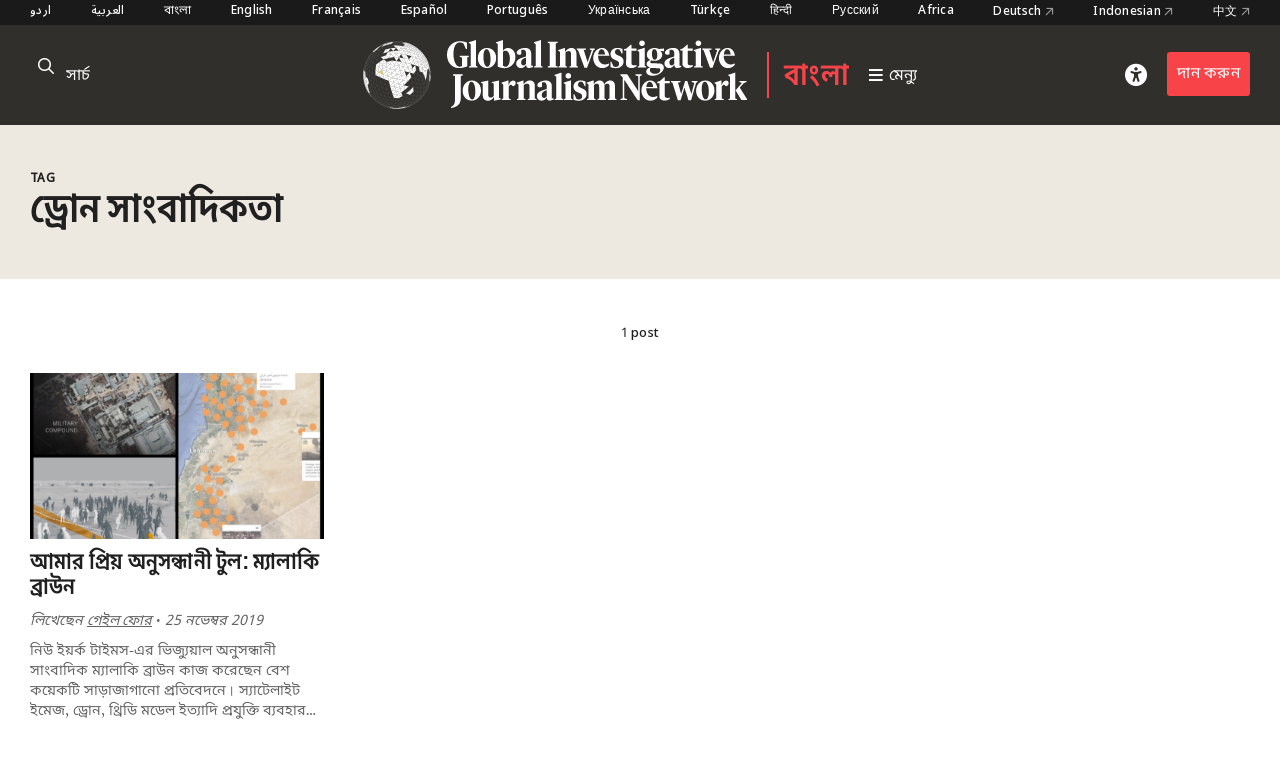

--- FILE ---
content_type: text/html; charset=UTF-8
request_url: https://gijn.org/bn/tag/%E0%A6%A1%E0%A7%8D%E0%A6%B0%E0%A7%8B%E0%A6%A8-%E0%A6%B8%E0%A6%BE%E0%A6%82%E0%A6%AC%E0%A6%BE%E0%A6%A6%E0%A6%BF%E0%A6%95%E0%A6%A4%E0%A6%BE-bn/
body_size: 6831
content:


<!DOCTYPE html>
<html lang="bn_BD">
<head>

	<title>ড্রোন সাংবাদিকতা – Global Investigative Journalism Network</title>
	<link rel="stylesheet" type="text/css" href="https://gijn.org/wp-content/themes/gijn/build/styles/screen.css?t=1767015425" />
	<link rel="stylesheet" type="text/css" href="https://gijn.org/wp-content/themes/gijn/build/styles/bn.css?t=1767015425" />

	
	<script src="https://gijn.org/wp-content/themes/gijn/build/scripts/scripts.js?t=1767015425"></script>
	<meta charset="utf-8" />
	<meta name="viewport" content="width=device-width, initial-scale=1" />

	<link rel="icon" type="image/png" sizes="32x32" href="https://gijn.org/wp-content/themes/gijn/favicon-32x32.png">
	<link rel="icon" type="image/png" sizes="16x16" href="https://gijn.org/wp-content/themes/gijn/favicon-16x16.png">

	<meta name='robots' content='max-image-preview:large' />
	<style>img:is([sizes="auto" i], [sizes^="auto," i]) { contain-intrinsic-size: 3000px 1500px }</style>
	<link rel="alternate" hreflang="bn" href="https://gijn.org/bn/tag/%e0%a6%a1%e0%a7%8d%e0%a6%b0%e0%a7%8b%e0%a6%a8-%e0%a6%b8%e0%a6%be%e0%a6%82%e0%a6%ac%e0%a6%be%e0%a6%a6%e0%a6%bf%e0%a6%95%e0%a6%a4%e0%a6%be-bn/" />
<link rel="alternate" hreflang="en" href="https://gijn.org/tag/%e0%a6%a1%e0%a7%8d%e0%a6%b0%e0%a7%8b%e0%a6%a8-%e0%a6%b8%e0%a6%be%e0%a6%82%e0%a6%ac%e0%a6%be%e0%a6%a6%e0%a6%bf%e0%a6%95%e0%a6%a4%e0%a6%be/" />
<link rel="alternate" hreflang="x-default" href="https://gijn.org/tag/%e0%a6%a1%e0%a7%8d%e0%a6%b0%e0%a7%8b%e0%a6%a8-%e0%a6%b8%e0%a6%be%e0%a6%82%e0%a6%ac%e0%a6%be%e0%a6%a6%e0%a6%bf%e0%a6%95%e0%a6%a4%e0%a6%be/" />
<link rel='dns-prefetch' href='//www.googletagmanager.com' />
<link rel="alternate" type="application/rss+xml" title="Global Investigative Journalism Network &raquo; ড্রোন সাংবাদিকতা ট্যাগের ফিড" href="https://gijn.org/bn/tag/%e0%a6%a1%e0%a7%8d%e0%a6%b0%e0%a7%8b%e0%a6%a8-%e0%a6%b8%e0%a6%be%e0%a6%82%e0%a6%ac%e0%a6%be%e0%a6%a6%e0%a6%bf%e0%a6%95%e0%a6%a4%e0%a6%be-bn/feed/" />
<link rel='stylesheet' id='wp-block-library-css' href='https://gijn.org/wp-includes/css/dist/block-library/style.min.css?ver=6.8.3' type='text/css' media='all' />
<style id='classic-theme-styles-inline-css' type='text/css'>
/*! This file is auto-generated */
.wp-block-button__link{color:#fff;background-color:#32373c;border-radius:9999px;box-shadow:none;text-decoration:none;padding:calc(.667em + 2px) calc(1.333em + 2px);font-size:1.125em}.wp-block-file__button{background:#32373c;color:#fff;text-decoration:none}
</style>
<link rel='stylesheet' id='contact-form-7-css' href='https://gijn.org/wp-content/plugins/contact-form-7/includes/css/styles.css?ver=6.1.4' type='text/css' media='all' />
<link rel='stylesheet' id='wpml-menu-item-0-css' href='https://gijn.org/wp-content/plugins/sitepress-multilingual-cms/templates/language-switchers/menu-item/style.min.css?ver=1' type='text/css' media='all' />
<link rel='stylesheet' id='tablepress-default-css' href='https://gijn.org/wp-content/tablepress-combined.min.css?ver=36' type='text/css' media='all' />
<link rel='stylesheet' id='link-roundups-css' href='https://gijn.org/wp-content/plugins/link-roundups/css/lroundups.min.css?ver=1' type='text/css' media='all' />
<script type="text/javascript" id="wpml-cookie-js-extra">
/* <![CDATA[ */
var wpml_cookies = {"wp-wpml_current_language":{"value":"bn","expires":1,"path":"\/"}};
var wpml_cookies = {"wp-wpml_current_language":{"value":"bn","expires":1,"path":"\/"}};
/* ]]> */
</script>
<script type="text/javascript" src="https://gijn.org/wp-content/plugins/sitepress-multilingual-cms/res/js/cookies/language-cookie.js?ver=486900" id="wpml-cookie-js" defer="defer" data-wp-strategy="defer"></script>

<!-- Google tag (gtag.js) snippet added by Site Kit -->
<!-- Google Analytics snippet added by Site Kit -->
<script type="text/javascript" src="https://www.googletagmanager.com/gtag/js?id=G-RLEQHEYQ7G" id="google_gtagjs-js" async></script>
<script type="text/javascript" id="google_gtagjs-js-after">
/* <![CDATA[ */
window.dataLayer = window.dataLayer || [];function gtag(){dataLayer.push(arguments);}
gtag("set","linker",{"domains":["gijn.org"]});
gtag("js", new Date());
gtag("set", "developer_id.dZTNiMT", true);
gtag("config", "G-RLEQHEYQ7G");
/* ]]> */
</script>
<link rel="https://api.w.org/" href="https://gijn.org/bn/wp-json/" /><link rel="alternate" title="JSON" type="application/json" href="https://gijn.org/bn/wp-json/wp/v2/tags/20703" /><link rel="EditURI" type="application/rsd+xml" title="RSD" href="https://gijn.org/xmlrpc.php?rsd" />
<meta name="generator" content="WordPress 6.8.3" />
<meta name="generator" content="WPML ver:4.8.6 stt:66,5,64,59,67,1,4,3,68,21,27,28,70,69,42,45,2,71,53,73,55,57,72;" />
<meta name="generator" content="Site Kit by Google 1.168.0" />		<style type="text/css" id="wp-custom-css">
			img.custom-width-170 {
	width:170px!important
}		</style>
		
    <!-- BEGIN - Make Tables Responsive -->
    <style type="text/css">
        
    /* Multi-row tables */
    @media (max-width: 650px) {

        .mtr-table tbody,
        .mtr-table {
        	width: 100% !important;
            display: table !important;
        }

        .mtr-table tr,
        .mtr-table .mtr-th-tag,
        .mtr-table .mtr-td-tag {
        	display: block !important;
            clear: both !important;
            height: auto !important;
        }

        .mtr-table .mtr-td-tag,
        .mtr-table .mtr-th-tag {
        	text-align: right !important;
            width: auto !important;
            box-sizing: border-box !important;
            overflow: auto !important;
        }
    
            .mtr-table .mtr-cell-content {
            	text-align: right !important;
            }
            
        .mtr-table tbody,
        .mtr-table tr,
        .mtr-table {
        	border: none !important;
            padding: 0 !important;
        }

        .mtr-table .mtr-td-tag,
        .mtr-table .mtr-th-tag {
        	border: none;
        }

        .mtr-table tr:nth-child(even) .mtr-td-tag,
        .mtr-table tr:nth-child(even) .mtr-th-tag {
            border-bottom: 1px solid #dddddd !important;
            border-left: 1px solid #dddddd !important;
            border-right: 1px solid #dddddd !important;
            border-top: none !important;
        }

        .mtr-table tr:nth-child(odd) .mtr-td-tag,
        .mtr-table tr:nth-child(odd) .mtr-th-tag {
            border-bottom: 1px solid #bbbbbb !important;
            border-left: 1px solid #bbbbbb !important;
            border-right: 1px solid #bbbbbb !important;
            border-top: none !important;
        }

        .mtr-table tr:first-of-type td:first-of-type,
        .mtr-table tr:first-of-type th:first-of-type {
            border-top: 1px solid #bbbbbb !important;
        }

        .mtr-table.mtr-thead-td tr:nth-of-type(2) td:first-child,
        .mtr-table.mtr-thead-td tr:nth-of-type(2) th:first-child,
        .mtr-table.mtr-tr-th tr:nth-of-type(2) td:first-child,
        .mtr-table.mtr-tr-th tr:nth-of-type(2) th:first-child,
        .mtr-table.mtr-tr-td tr:nth-of-type(2) td:first-child,
        .mtr-table.mtr-tr-td tr:nth-of-type(2) th:first-child {
            border-top: 1px solid #dddddd !important;
        }
            .mtr-table tr:nth-child(even),
            .mtr-table tr:nth-child(even) .mtr-td-tag,
            .mtr-table tr:nth-child(even) .mtr-th-tag {
                background: #ffffff !important;
            }

            .mtr-table tr:nth-child(odd),
            .mtr-table tr:nth-child(odd) .mtr-td-tag,
            .mtr-table tr:nth-child(odd) .mtr-th-tag {
                background: #dddddd !important;
            }
        .mtr-table .mtr-td-tag,
        .mtr-table .mtr-td-tag:first-child,
        .mtr-table .mtr-th-tag,
        .mtr-table .mtr-th-tag:first-child {
            padding: 5px 10px !important;
        }
        
        .mtr-table td[data-mtr-content]:before,
        .mtr-table th[data-mtr-content]:before {
        	display: inline-block !important;
        	content: attr(data-mtr-content) !important;
        	float: left !important;
            text-align: left !important;
            white-space: pre-line !important;
        }
        
        .mtr-table thead,
        .mtr-table.mtr-tr-th tr:first-of-type,
        .mtr-table.mtr-tr-td tr:first-of-type,
        .mtr-table colgroup {
        	display: none !important;
        }
    
        .mtr-cell-content {
            max-width: 49% !important;
            display: inline-block !important;
        }
            
        .mtr-table td[data-mtr-content]:before,
        .mtr-table th[data-mtr-content]:before {
            max-width: 49% !important;
        }
            
    }
    
    /* Single-row tables */
    @media (max-width: 650px) {

        .mtr-one-row-table .mtr-td-tag,
        .mtr-one-row-table .mtr-th-tag {
            box-sizing: border-box !important;
        }

        .mtr-one-row-table colgroup {
        	display: none !important;
        }

    
        .mtr-one-row-table tbody,
        .mtr-one-row-table tr,
        .mtr-one-row-table {
        	border: none !important;
            padding: 0 !important;
            width: 100% !important;
            display: block;
        }

        .mtr-one-row-table .mtr-td-tag,
        .mtr-one-row-table .mtr-th-tag {
            border: none;
        }
        
        .mtr-one-row-table .mtr-td-tag,
        .mtr-one-row-table .mtr-th-tag {
        	display: block !important;
            width: 50% !important;
        }
        .mtr-one-row-table tr {
            display: flex !important;
            flex-wrap: wrap !important;
        }
        
            .mtr-one-row-table td:nth-child(4n+1),
            .mtr-one-row-table th:nth-child(4n+1),
            .mtr-one-row-table td:nth-child(4n+2),
            .mtr-one-row-table th:nth-child(4n+2) {
                background: #dddddd !important;
            }

            .mtr-one-row-table th:nth-child(2n+1),
            .mtr-one-row-table td:nth-child(2n+1) {
                border-right: 1px solid #bbbbbb !important;
                border-left: 1px solid #bbbbbb !important;
            }

            .mtr-one-row-table td:nth-child(2n+2),
            .mtr-one-row-table th:nth-child(2n+2) {
                border-right: 1px solid #bbbbbb !important;
            }

            /* last two */
            .mtr-one-row-table td:nth-last-child(-n+2),
            .mtr-one-row-table th:nth-last-child(-n+2) {
                border-bottom: 1px solid #bbbbbb !important;
            }
            
        .mtr-one-row-table .mtr-td-tag,
        .mtr-one-row-table .mtr-th-tag {
            border-top: 1px solid #bbbbbb !important;
            padding: 5px 10px !important;
        }
        
    }
    </style>
    <!-- END - Make Tables Responsive -->
        
	<script src="https://kit.fontawesome.com/305a56cd54.js" crossorigin="anonymous"></script>

	
<meta property="og:type" content="website">


	
			
		<meta name="twitter:description" content="GIJN is an international association of nonprofit organizations that support, promote, and produce investigative journalism. GIJN hosts conferences and provides training, resources, and consulting.">
		<meta property="og:description" content="GIJN is an international association of nonprofit organizations that support, promote, and produce investigative journalism. GIJN hosts conferences and provides training, resources, and consulting.">
		<meta property="og:title" content="Global Investigative Journalism Network" />
		<meta name="twitter:title" content="Global Investigative Journalism Network">	
	
	<meta name="twitter:card" content="summary_large_image">	
	<meta name="twitter:image" content="https://gijn.org/wp-content/themes/gijn/card.jpg" />
	<meta property="og:image" content="https://gijn.org/wp-content/themes/gijn/card.jpg" />



			<!-- Fundraise Up: the new standard for online giving -->
	<script>(function(w,d,s,n,a){if(!w[n]){var l='call,catch,on,once,set,then,track'
	.split(','),i,o=function(n){return'function'==typeof n?o.l.push([arguments])&&o
	:function(){return o.l.push([n,arguments])&&o}},t=d.getElementsByTagName(s)[0],
	j=d.createElement(s);j.async=!0;j.src='https://cdn.fundraiseup.com/widget/'+a;
	t.parentNode.insertBefore(j,t);o.s=Date.now();o.v=4;o.h=w.location.href;o.l=[];
	for(i=0;i<7;i++)o[l[i]]=o(l[i]);w[n]=o}
	})(window,document,'script','FundraiseUp','AZZKZELR');</script>
	<!-- End Fundraise Up -->
	</head>

<body class="archive tag tag---bn tag-20703 wp-theme-gijn" >



	
	
<div class="editions">
	<div class="container">
				<nav class="languages">
													<a href="https://gijn.org/ur/" class="">
					اردو				</a>

											<a href="https://gijn.org/ar/" class="">
					العربية				</a>

											<a href="https://gijn.org/bn/" class="active">
					বাংলা				</a>

											<a href="https://gijn.org" class="">
					English				</a>

											<a href="https://gijn.org/fr/" class="">
					Français				</a>

											<a href="https://gijn.org/es/" class="">
					Español				</a>

											<a href="https://gijn.org/pt-br/" class="">
					Português				</a>

											<a href="https://gijn.org/ua/" class="">
					Українська				</a>

											<a href="https://gijn.org/tr/" class="">
					Türkçe				</a>

											<a href="https://gijn.org/hi/" class="">
					हिन्दी				</a>

											<a href="https://gijn.org/ru/" class="">
					Русский				</a>

							

					<a href="https://gijn.org/africa/" class="">Africa</a>
			<a target="_blank" href="https://netzwerkrecherche.org/international">Deutsch <i class="fa-regular fa-arrow-up-right"></i></a>
			<a target="_blank" href="https://jaring.id/category/gijn-indonesia">Indonesian <i class="fa-regular fa-arrow-up-right"></i></a>
			<a target="_blank" href="https://cn.gijn.org/">中文 <i class="fa-regular fa-arrow-up-right"></i></a>
			</nav>
	</div>
</div>

<div class="ruler"></div>
<div class="isolation">
	<div class="isolation__top"></div>
	<div class="isolation__bottom"></div>
</div>
<header class="header">
	
<div class="header__inner">
	<div class="container">
		<div class="header__mobilesearch">
			<i class="fa-regular fa-search"></i>
		</div>
		<div class="header__search">
	<form id="searchform" action="https://gijn.org/bn/" method="get">
		<div class="header__searchicon"><i class="fa-regular fa-search"></i></div>
		<input  placeholder="সার্চ" type="text" name="s"  />
				<div class="header__submit"><button type="submit">&rarr;</button></div>
	</form>
</div>		

		<div class="header__logo header__regionallogo">			
			<a class="header__logowrapper" href="/">
				<div class="world"></div>
				<div><img src="https://gijn.org/wp-content/themes/gijn/media/logo-white-no-globe.svg"></div>
			</a>
							<div class="header__regional"><a href="https://gijn.org/bn/">বাংলা</a></div>
			
			
			<a class="header__toggle" href="/">
				<i class="fa-sharp fa-bars"></i>
				<span>মেন্যু</span>
			</a>
			
		</div>
		
		<div class="header__donate">
			<div class="header__access"><i class="fa-solid fa-universal-access"></i></div>
							<div><a href="/about-us/donate" class="button">দান করুন</a></div>
					</div>
		<div class="header__toggle mobile">
			<i class="fa-sharp fa-bars"></i>
		</div>


	</div>

</div>

<div class="header__search">
	<form id="searchform" action="https://gijn.org/bn/" method="get">
		<div class="header__searchicon"><i class="fa-regular fa-search"></i></div>
		<input  placeholder="সার্চ" type="text" name="s"  />
				<div class="header__submit"><button type="submit">&rarr;</button></div>
	</form>
</div>
<nav class="nav">
	<div class="nav__inner">
		<div class="nav__items">

																	
						<a class="nav__item" href="https://gijn.org/bn/./%e0%a6%97%e0%a6%b2%e0%a7%8d%e0%a6%aa%e0%a6%b8%e0%a6%ae%e0%a7%82%e0%a6%b9/">
							<h3>লেখাপত্র</h3>
							<div class="nav__sentence">বিশ্বজুড়ে রিপোর্টিং</div>
							<i class="fa-regular fa-arrow-right"></i>
							<i class="fa-regular fa-arrow-left"></i>
						</a>
					
														
						<a class="nav__item" href="https://gijn.org/bn/./%e0%a6%b8%e0%a6%ae%e0%a7%8d%e0%a6%aa%e0%a6%a6/">
							<h3>উৎপত্তিস্থল</h3>
							<div class="nav__sentence">সাংবাদিকদের জন্য সংস্থানের গ্রন্থাগার</div>
							<i class="fa-regular fa-arrow-right"></i>
							<i class="fa-regular fa-arrow-left"></i>
						</a>
					
														
						<a class="nav__item" href="https://gijn.org/bn/amadera-katha/">
							<h3>সম্পর্কিত</h3>
							<div class="nav__sentence">আমাদের সংগঠনের বিষয়ে জানুন</div>
							<i class="fa-regular fa-arrow-right"></i>
							<i class="fa-regular fa-arrow-left"></i>
						</a>
					
														
						<a class="nav__item" href="https://gijn.org/bn/amadera-katha/%e0%a6%97%e0%a7%8d%e0%a6%b2%e0%a7%8b%e0%a6%ac%e0%a6%be%e0%a6%b2-%e0%a6%b6%e0%a6%be%e0%a6%87%e0%a6%a8%e0%a6%bf%e0%a6%82-%e0%a6%b2%e0%a6%be%e0%a6%87%e0%a6%9f-%e0%a6%85%e0%a7%8d%e0%a6%af%e0%a6%be/">
							<h3>পুরস্কার</h3>
							<div class="nav__sentence">তদন্তমূলক সাংবাদিকতার সম্মান পুরস্কার</div>
							<i class="fa-regular fa-arrow-right"></i>
							<i class="fa-regular fa-arrow-left"></i>
						</a>
					
														
						<a class="nav__item" href="https://gijn.org/bn/./%e0%a6%9a%e0%a6%be%e0%a6%95%e0%a6%b0%e0%a6%bf/">
							<h3>চাকরি</h3>
							<div class="nav__sentence">GIJN নেটওয়ার্কের মধ্যে সুযোগসমূহ</div>
							<i class="fa-regular fa-arrow-right"></i>
							<i class="fa-regular fa-arrow-left"></i>
						</a>
					
									</div>
		
					<div class="nav__editions">			
				<h3>আঞ্চলিক সংষ্করণসমূহ</h3>
				<div class="nav__sentence">আমাদের যত আঞ্চলিক হোমপেজ ও অংশীদার</div>
						<nav class="languages">
													<a href="https://gijn.org/ur/" class="">
					اردو				</a>

											<a href="https://gijn.org/ar/" class="">
					العربية				</a>

											<a href="https://gijn.org/bn/" class="active">
					বাংলা				</a>

											<a href="https://gijn.org" class="">
					English				</a>

											<a href="https://gijn.org/fr/" class="">
					Français				</a>

											<a href="https://gijn.org/es/" class="">
					Español				</a>

											<a href="https://gijn.org/pt-br/" class="">
					Português				</a>

											<a href="https://gijn.org/ua/" class="">
					Українська				</a>

											<a href="https://gijn.org/tr/" class="">
					Türkçe				</a>

											<a href="https://gijn.org/hi/" class="">
					हिन्दी				</a>

											<a href="https://gijn.org/ru/" class="">
					Русский				</a>

							

					<a href="https://gijn.org/africa/" class="">Africa</a>
			<a target="_blank" href="https://netzwerkrecherche.org/international">Deutsch <i class="fa-regular fa-arrow-up-right"></i></a>
			<a target="_blank" href="https://jaring.id/category/gijn-indonesia">Indonesian <i class="fa-regular fa-arrow-up-right"></i></a>
			<a target="_blank" href="https://cn.gijn.org/">中文 <i class="fa-regular fa-arrow-up-right"></i></a>
			</nav>
	
			</div>
				
		<div class="nav__social">
							<div class="nav__icons">
					<div><a target="_blank" href="https://www.facebook.com/GlobalInvestigativeJournalismNetwork"><i class="fa-brands fa-facebook"></i></a></div>
					<div><a target="_blank" href="https://twitter.com/gijn"><i class="fa-brands fa-twitter"></i></a></div>
					<div><a target="_blank" href="https://www.youtube.com/channel/UCY8xUWeaWVE4JY05JUupzYQ"><i class="fa-brands fa-youtube"></i></a></div>
					<div><a target="_blank" href="https://www.instagram.com/gijnorg/"><i class="fa-brands fa-instagram"></i></a></div>
					<div><a target="_blank" href="https://www.linkedin.com/company/global-investigative-journalism-network/"><i class="fa-brands fa-linkedin"></i></a></div>
					<div><a target="_blank" href="https://gijn.org/feed/"><i class="fa-solid fa-square-rss"></i></a></div>
				</div>
										<div class="nav__donate">
					<div><a href="/about-us/donate" class="button">দান করুন</a></div>
				</div>
					</div>
	</div>
</nav>	<div class="accesscontrols">
	<div class="container">
		<div class="grid grid--columns-2 grid--gap-2">
			<div>
				<h4>প্রবেশগম্যতা সেটিংস</h4>

				<div class="accesscontrols--itemreset">
					<a class="accesscontrols__reset button" href="/" aria-label="reset accessibility settings to default">রিসেট করুন</a>
				</div>
			</div>
			<div class="accesscontrols__items">
				<div class="accesscontrols__group" data-accessgroup="text" data-accesscontrol="text-size">
					<h4>টেক্সটের আকার</h4>
					<div class="sizecontrols">
						<a href="/" aria-label="decrease text size" class="button sizecontrols__item sizecontrols--minus"><i class="fa-sharp fa-regular fa-minus"></i> আকার ছোট করুন</a>
						<a href="/" aria-label="increase text size" class="button sizecontrols__item sizecontrols--plus"><i class="fa-sharp fa-regular fa-plus"></i> আকার বড় করুন</a>
					</div>
				</div>
				<div class="accesscontrols__group">
					<h4>কোন রং বাছাই করবেন</h4>
					<a href="/" aria-label="set color to monochrome" class="accesscontrols__item button" data-accessgroup="color" data-accesscontrol="monochrome">সাদা-কালো</a>
					<a href="/" aria-label="set color to muted" class="accesscontrols__item button" data-accessgroup="color" data-accesscontrol="muted">হালকা রং</a>
					<a href="/" aria-label="set color to dark" class="accesscontrols__item button" data-accessgroup="color" data-accesscontrol="dark">গাঢ়</a>
				</div>

				<div class="accesscontrols__group accesscontrols--reading">
					<h4>পঠন-টুল</h4>
					<a href="/" aria-label="use isolation reading tool" class="accesscontrols__item button" data-accessgroup="reading" data-accesscontrol="isolation">বিচ্ছিন্নতা</a>
					<a href="/" aria-label="use ruler reading tool" class="accesscontrols__item button" data-accessgroup="reading" data-accesscontrol="ruler">রুলার</a>
				</div>
				<div class="accesscontrols__group accesscontrols--other">
					<h4>অন্যান্য</h4>
					<a href="/" aria-label="disable motion" class="accesscontrols__item button" data-accessgroup="motion" data-accesscontrol="no-motion">স্থির</a>
					<a href="/" aria-label="use large cursor" class="accesscontrols__item button" data-accessgroup="cursor" data-accesscontrol="large-cursor">বড় কার্সর</a>
				</div>
				
			</div>

		</div>
	</div>
	<button class="accesscontrols__close" aria-label="close accessibility menu"><div class="cross"></div></button>

</div>

	
</header>

<main class="tax tax--jobs">
	<div class="tax__header">
		<div class="container">
			<div class="tax__headergrid">
				<div>
					<h4>Tag</h4>
					<h1>ড্রোন সাংবাদিকতা</h1>

				</div>
				<div>
					
					
					
				</div>
			</div>

		</div>
	</div>


	<div class="tax__results">
		<div class="container">
			1 post		</div>
	</div>

	<div class="container">
		<div class="tax__postsgrid">
							
		
			
<article class="post-196101 type-post status-publish format-standard has-post-thumbnail hentry category-23071 tag-gijn-bangla-bn tag-investigative-journalism-bn tag-investigative-tool-bn tag---bn tag-20222 tag--bn tag-20702 tag-20704 tag-20228 tag-20705 series-bangla-bn gijn_language-bn-bn storrypreview storypreview">

			<a href="https://gijn.org/bn/%e0%a6%97%e0%a6%b2%e0%a7%8d%e0%a6%aa%e0%a6%b8%e0%a6%ae%e0%a7%82%e0%a6%b9/amara-priya-anusandhani-tula-myalaki-brauna/" class="storypreview__image">
			<div>	<img width="771" height="646" src="https://gijn.org/wp-content/uploads/2019/11/Browne-tools-771x646.png" class="attachment-large size-large" alt="" decoding="async" fetchpriority="high" srcset="https://gijn.org/wp-content/uploads/2019/11/Browne-tools-771x646.png 771w, https://gijn.org/wp-content/uploads/2019/11/Browne-tools-336x282.png 336w, https://gijn.org/wp-content/uploads/2019/11/Browne-tools-768x644.png 768w, https://gijn.org/wp-content/uploads/2019/11/Browne-tools.png 940w" sizes="(max-width: 771px) 100vw, 771px" />		
	</div>
		</a>
		
	<div class="storypreview__content">
		<h4 class="commas">
							
													
					
					</h4>
		<h2 class="storypreview__title">
			<a href="https://gijn.org/bn/%e0%a6%97%e0%a6%b2%e0%a7%8d%e0%a6%aa%e0%a6%b8%e0%a6%ae%e0%a7%82%e0%a6%b9/amara-priya-anusandhani-tula-myalaki-brauna/">
				আমার প্রিয় অনুসন্ধানী টুল: ম্যালাকি ব্রাউন			</a>
		</h2>

		<div class="storypreview__byline">
			
	
			<span>লিখেছেন</span>
	
			<a href="https://twitter.com/gjfaure">গেইল ফোর</a>
	
		<span>• 25 নভেম্বর 2019</span>

					</div>
					<div class="storypreview__excerpt"><p>নিউ ইয়র্ক টাইমস-এর ভিজ্যুয়াল অনুসন্ধানী সাংবাদিক ম্যালাকি ব্রাউন কাজ করেছেন বেশ কয়েকটি সাড়াজাগানো প্রতিবেদনে। স্যাটেলাইট ইমেজ, ড্রোন, থ্রিডি মডেল ইত্যাদি প্রযুক্তি ব্যবহার করে তিনি তথ্য-প্রমাণাদি সংগ্রহ ও প্রতিবেদন তৈরি করছেন অভিনব সব উপায়ে। ভিজ্যুয়াল অনুসন্ধান করার ক্ষেত্রে তাঁর প্রিয় কিছু টুল আছে। সেগুলো নিয়েই কথা বলেছেন “আমার প্রিয় টুল” সিরিজে।</p>
</div>
			</div>
</article>				<div class="pagination">
	
	<div class="pagination__inner">
		</div>
</div>		</div>
	</div>
</main>

<footer class="footer">
	<div class="footer__inner container">
		<div class="footer__logo">
			<a class="logo" href="/"><img src="https://gijn.org/wp-content/themes/gijn/media/logo-white.svg"></a>		
			<div class="footer__social">
				<h4>জিআইজেএন ফলো করুন</h4>
				<div>
																		<div><a target="_blank" href="https://www.facebook.com/gijnbangla/"><i class="fa-brands fa-facebook"></i></a></div>
													<div><a target="_blank" href="https://twitter.com/gijnBangla"><i class="fa-brands fa-x-twitter"></i></a></div>
													<div><a target="_blank" href="https://www.youtube.com/@gijn"><i class="fa-brands fa-youtube"></i></a></div>
													<div><a target="_blank" href="https://www.linkedin.com/company/global-investigative-journalism-network"><i class="fa-brands fa-linkedin"></i></a></div>
													<div><a target="_blank" href="https://www.instagram.com/gijnorg/"><i class="fa-brands fa-instagram"></i></a></div>
													<div><a target="_blank" href="https://gijn.us5.list-manage.com/subscribe?u=0212d7db984672e4fe5ac3daf&id=9b1e253001"><i class="fa-solid fa-newspaper"></i></a></div>
													<div><a target="_blank" href="https://gijn.substack.com"><i class="fa-kit fa-substack"></i></a></div>
													<div><a target="_blank" href="https://bsky.app/profile/gijn.org"><i class="fa-brands fa-bluesky"></i></a></div>
																<div><a target="_blank" href="https://gijn.org/feed/"><i class="fa-solid fa-square-rss"></i></a></div>
				</div>
			</div>
		</div>
		<div class="footer__table">

			
				<div>
					<h4>জিআইজেএন</h4>

											
							
															<div>
									<a href="https://gijn.org/about-us/organizing-statement/">
																					Organizing Statement																			</a>
								</div>
														
																	
							
															<div>
									<a href="https://gijn.org/about-us/gijn-staff/">
																					Staff &amp; Consultants																			</a>
								</div>
														
																	
							
															<div>
									<a href="https://gijn.org/about-us/gijn-board-of-directors/">
																					Board of Directors																			</a>
								</div>
														
																	
							
															<div>
									<a href="https://gijn.org/about-us/donate/">
																					দান করুন																			</a>
								</div>
														
															</div>
			
				<div>
					<h4>নেটওয়ার্ক</h4>

											
							
															<div>
									<a href="https://gijn.org/network-map/">
																					GIJN’s Global Network																			</a>
								</div>
														
																	
							
															<div>
									<a href="https://gijn.org/bn/%e0%a6%9c%e0%a6%bf%e0%a6%86%e0%a6%87%e0%a6%9c%e0%a7%87%e0%a6%8f%e0%a6%a8-%e0%a6%8f%e0%a6%b0-%e0%a6%b8%e0%a6%a6%e0%a6%b8%e0%a7%8d%e0%a6%af-%e0%a6%b9%e0%a6%ac%e0%a7%87%e0%a6%a8-%e0%a6%af%e0%a7%87/gijn-globala-netaoyarka/">
																					GIJN গ্লোবাল নেটওয়ার্ক																			</a>
								</div>
														
																	
							
															<div>
									<a href="https://gijn.org/global-conferences/">
																					Global Conferences																			</a>
								</div>
														
																	
							
														
															</div>
			
				<div>
					<h4>আমাদের কাজ</h4>

																		
														<div><a href="https://gijn.org/bn/./%e0%a6%97%e0%a6%b2%e0%a7%8d%e0%a6%aa%e0%a6%b8%e0%a6%ae%e0%a7%82%e0%a6%b9/">লেখাপত্র</a></div>

																								
														<div><a href="https://gijn.org/bn/./%e0%a6%b8%e0%a6%ae%e0%a7%8d%e0%a6%aa%e0%a6%a6/">রিসোর্স</a></div>

																															<div><a href="https://gijn.org/bn/project/">প্রকল্পসমূহ</a></div>

																	
							<div><a href="https://advisory.gijn.org" target="_blank">পরামর্শ সেবা</a></div>

															</div>
			
			
		</div>
	</div>
</footer>
<div class="footer__after">

	<div class="container">
		<div>© কপিরাইট 2025, গ্লোবাল ইনভেস্টিগেটিভ জার্নালিজম নেটওয়ার্ক</div>
		<div>সাইট যাদের তৈরি <a href="https://rectangle.design" target="_blank">Rectangle</a></div>
	</div>
</div>

<script type="speculationrules">
{"prefetch":[{"source":"document","where":{"and":[{"href_matches":"\/bn\/*"},{"not":{"href_matches":["\/wp-*.php","\/wp-admin\/*","\/wp-content\/uploads\/*","\/wp-content\/*","\/wp-content\/plugins\/*","\/wp-content\/themes\/gijn\/*","\/bn\/*\\?(.+)"]}},{"not":{"selector_matches":"a[rel~=\"nofollow\"]"}},{"not":{"selector_matches":".no-prefetch, .no-prefetch a"}}]},"eagerness":"conservative"}]}
</script>
<script type="text/javascript" src="https://gijn.org/wp-includes/js/dist/hooks.min.js?ver=4d63a3d491d11ffd8ac6" id="wp-hooks-js"></script>
<script type="text/javascript" src="https://gijn.org/wp-includes/js/dist/i18n.min.js?ver=5e580eb46a90c2b997e6" id="wp-i18n-js"></script>
<script type="text/javascript" id="wp-i18n-js-after">
/* <![CDATA[ */
wp.i18n.setLocaleData( { 'text direction\u0004ltr': [ 'বাম থেকে ডানে' ] } );
/* ]]> */
</script>
<script type="text/javascript" src="https://gijn.org/wp-content/plugins/contact-form-7/includes/swv/js/index.js?ver=6.1.4" id="swv-js"></script>
<script type="text/javascript" id="contact-form-7-js-before">
/* <![CDATA[ */
var wpcf7 = {
    "api": {
        "root": "https:\/\/gijn.org\/bn\/wp-json\/",
        "namespace": "contact-form-7\/v1"
    }
};
/* ]]> */
</script>
<script type="text/javascript" src="https://gijn.org/wp-content/plugins/contact-form-7/includes/js/index.js?ver=6.1.4" id="contact-form-7-js"></script>
<script type="text/javascript" src="https://www.google.com/recaptcha/api.js?render=6LfarsIoAAAAAE-ax1p6RFxpqGtcpmisVY06qYvu&amp;ver=3.0" id="google-recaptcha-js"></script>
<script type="text/javascript" src="https://gijn.org/wp-includes/js/dist/vendor/wp-polyfill.min.js?ver=3.15.0" id="wp-polyfill-js"></script>
<script type="text/javascript" id="wpcf7-recaptcha-js-before">
/* <![CDATA[ */
var wpcf7_recaptcha = {
    "sitekey": "6LfarsIoAAAAAE-ax1p6RFxpqGtcpmisVY06qYvu",
    "actions": {
        "homepage": "homepage",
        "contactform": "contactform"
    }
};
/* ]]> */
</script>
<script type="text/javascript" src="https://gijn.org/wp-content/plugins/contact-form-7/modules/recaptcha/index.js?ver=6.1.4" id="wpcf7-recaptcha-js"></script>

</body>
</html>

--- FILE ---
content_type: text/html; charset=utf-8
request_url: https://www.google.com/recaptcha/api2/anchor?ar=1&k=6LfarsIoAAAAAE-ax1p6RFxpqGtcpmisVY06qYvu&co=aHR0cHM6Ly9naWpuLm9yZzo0NDM.&hl=en&v=7gg7H51Q-naNfhmCP3_R47ho&size=invisible&anchor-ms=20000&execute-ms=30000&cb=6kvb2xirt8ud
body_size: 48373
content:
<!DOCTYPE HTML><html dir="ltr" lang="en"><head><meta http-equiv="Content-Type" content="text/html; charset=UTF-8">
<meta http-equiv="X-UA-Compatible" content="IE=edge">
<title>reCAPTCHA</title>
<style type="text/css">
/* cyrillic-ext */
@font-face {
  font-family: 'Roboto';
  font-style: normal;
  font-weight: 400;
  font-stretch: 100%;
  src: url(//fonts.gstatic.com/s/roboto/v48/KFO7CnqEu92Fr1ME7kSn66aGLdTylUAMa3GUBHMdazTgWw.woff2) format('woff2');
  unicode-range: U+0460-052F, U+1C80-1C8A, U+20B4, U+2DE0-2DFF, U+A640-A69F, U+FE2E-FE2F;
}
/* cyrillic */
@font-face {
  font-family: 'Roboto';
  font-style: normal;
  font-weight: 400;
  font-stretch: 100%;
  src: url(//fonts.gstatic.com/s/roboto/v48/KFO7CnqEu92Fr1ME7kSn66aGLdTylUAMa3iUBHMdazTgWw.woff2) format('woff2');
  unicode-range: U+0301, U+0400-045F, U+0490-0491, U+04B0-04B1, U+2116;
}
/* greek-ext */
@font-face {
  font-family: 'Roboto';
  font-style: normal;
  font-weight: 400;
  font-stretch: 100%;
  src: url(//fonts.gstatic.com/s/roboto/v48/KFO7CnqEu92Fr1ME7kSn66aGLdTylUAMa3CUBHMdazTgWw.woff2) format('woff2');
  unicode-range: U+1F00-1FFF;
}
/* greek */
@font-face {
  font-family: 'Roboto';
  font-style: normal;
  font-weight: 400;
  font-stretch: 100%;
  src: url(//fonts.gstatic.com/s/roboto/v48/KFO7CnqEu92Fr1ME7kSn66aGLdTylUAMa3-UBHMdazTgWw.woff2) format('woff2');
  unicode-range: U+0370-0377, U+037A-037F, U+0384-038A, U+038C, U+038E-03A1, U+03A3-03FF;
}
/* math */
@font-face {
  font-family: 'Roboto';
  font-style: normal;
  font-weight: 400;
  font-stretch: 100%;
  src: url(//fonts.gstatic.com/s/roboto/v48/KFO7CnqEu92Fr1ME7kSn66aGLdTylUAMawCUBHMdazTgWw.woff2) format('woff2');
  unicode-range: U+0302-0303, U+0305, U+0307-0308, U+0310, U+0312, U+0315, U+031A, U+0326-0327, U+032C, U+032F-0330, U+0332-0333, U+0338, U+033A, U+0346, U+034D, U+0391-03A1, U+03A3-03A9, U+03B1-03C9, U+03D1, U+03D5-03D6, U+03F0-03F1, U+03F4-03F5, U+2016-2017, U+2034-2038, U+203C, U+2040, U+2043, U+2047, U+2050, U+2057, U+205F, U+2070-2071, U+2074-208E, U+2090-209C, U+20D0-20DC, U+20E1, U+20E5-20EF, U+2100-2112, U+2114-2115, U+2117-2121, U+2123-214F, U+2190, U+2192, U+2194-21AE, U+21B0-21E5, U+21F1-21F2, U+21F4-2211, U+2213-2214, U+2216-22FF, U+2308-230B, U+2310, U+2319, U+231C-2321, U+2336-237A, U+237C, U+2395, U+239B-23B7, U+23D0, U+23DC-23E1, U+2474-2475, U+25AF, U+25B3, U+25B7, U+25BD, U+25C1, U+25CA, U+25CC, U+25FB, U+266D-266F, U+27C0-27FF, U+2900-2AFF, U+2B0E-2B11, U+2B30-2B4C, U+2BFE, U+3030, U+FF5B, U+FF5D, U+1D400-1D7FF, U+1EE00-1EEFF;
}
/* symbols */
@font-face {
  font-family: 'Roboto';
  font-style: normal;
  font-weight: 400;
  font-stretch: 100%;
  src: url(//fonts.gstatic.com/s/roboto/v48/KFO7CnqEu92Fr1ME7kSn66aGLdTylUAMaxKUBHMdazTgWw.woff2) format('woff2');
  unicode-range: U+0001-000C, U+000E-001F, U+007F-009F, U+20DD-20E0, U+20E2-20E4, U+2150-218F, U+2190, U+2192, U+2194-2199, U+21AF, U+21E6-21F0, U+21F3, U+2218-2219, U+2299, U+22C4-22C6, U+2300-243F, U+2440-244A, U+2460-24FF, U+25A0-27BF, U+2800-28FF, U+2921-2922, U+2981, U+29BF, U+29EB, U+2B00-2BFF, U+4DC0-4DFF, U+FFF9-FFFB, U+10140-1018E, U+10190-1019C, U+101A0, U+101D0-101FD, U+102E0-102FB, U+10E60-10E7E, U+1D2C0-1D2D3, U+1D2E0-1D37F, U+1F000-1F0FF, U+1F100-1F1AD, U+1F1E6-1F1FF, U+1F30D-1F30F, U+1F315, U+1F31C, U+1F31E, U+1F320-1F32C, U+1F336, U+1F378, U+1F37D, U+1F382, U+1F393-1F39F, U+1F3A7-1F3A8, U+1F3AC-1F3AF, U+1F3C2, U+1F3C4-1F3C6, U+1F3CA-1F3CE, U+1F3D4-1F3E0, U+1F3ED, U+1F3F1-1F3F3, U+1F3F5-1F3F7, U+1F408, U+1F415, U+1F41F, U+1F426, U+1F43F, U+1F441-1F442, U+1F444, U+1F446-1F449, U+1F44C-1F44E, U+1F453, U+1F46A, U+1F47D, U+1F4A3, U+1F4B0, U+1F4B3, U+1F4B9, U+1F4BB, U+1F4BF, U+1F4C8-1F4CB, U+1F4D6, U+1F4DA, U+1F4DF, U+1F4E3-1F4E6, U+1F4EA-1F4ED, U+1F4F7, U+1F4F9-1F4FB, U+1F4FD-1F4FE, U+1F503, U+1F507-1F50B, U+1F50D, U+1F512-1F513, U+1F53E-1F54A, U+1F54F-1F5FA, U+1F610, U+1F650-1F67F, U+1F687, U+1F68D, U+1F691, U+1F694, U+1F698, U+1F6AD, U+1F6B2, U+1F6B9-1F6BA, U+1F6BC, U+1F6C6-1F6CF, U+1F6D3-1F6D7, U+1F6E0-1F6EA, U+1F6F0-1F6F3, U+1F6F7-1F6FC, U+1F700-1F7FF, U+1F800-1F80B, U+1F810-1F847, U+1F850-1F859, U+1F860-1F887, U+1F890-1F8AD, U+1F8B0-1F8BB, U+1F8C0-1F8C1, U+1F900-1F90B, U+1F93B, U+1F946, U+1F984, U+1F996, U+1F9E9, U+1FA00-1FA6F, U+1FA70-1FA7C, U+1FA80-1FA89, U+1FA8F-1FAC6, U+1FACE-1FADC, U+1FADF-1FAE9, U+1FAF0-1FAF8, U+1FB00-1FBFF;
}
/* vietnamese */
@font-face {
  font-family: 'Roboto';
  font-style: normal;
  font-weight: 400;
  font-stretch: 100%;
  src: url(//fonts.gstatic.com/s/roboto/v48/KFO7CnqEu92Fr1ME7kSn66aGLdTylUAMa3OUBHMdazTgWw.woff2) format('woff2');
  unicode-range: U+0102-0103, U+0110-0111, U+0128-0129, U+0168-0169, U+01A0-01A1, U+01AF-01B0, U+0300-0301, U+0303-0304, U+0308-0309, U+0323, U+0329, U+1EA0-1EF9, U+20AB;
}
/* latin-ext */
@font-face {
  font-family: 'Roboto';
  font-style: normal;
  font-weight: 400;
  font-stretch: 100%;
  src: url(//fonts.gstatic.com/s/roboto/v48/KFO7CnqEu92Fr1ME7kSn66aGLdTylUAMa3KUBHMdazTgWw.woff2) format('woff2');
  unicode-range: U+0100-02BA, U+02BD-02C5, U+02C7-02CC, U+02CE-02D7, U+02DD-02FF, U+0304, U+0308, U+0329, U+1D00-1DBF, U+1E00-1E9F, U+1EF2-1EFF, U+2020, U+20A0-20AB, U+20AD-20C0, U+2113, U+2C60-2C7F, U+A720-A7FF;
}
/* latin */
@font-face {
  font-family: 'Roboto';
  font-style: normal;
  font-weight: 400;
  font-stretch: 100%;
  src: url(//fonts.gstatic.com/s/roboto/v48/KFO7CnqEu92Fr1ME7kSn66aGLdTylUAMa3yUBHMdazQ.woff2) format('woff2');
  unicode-range: U+0000-00FF, U+0131, U+0152-0153, U+02BB-02BC, U+02C6, U+02DA, U+02DC, U+0304, U+0308, U+0329, U+2000-206F, U+20AC, U+2122, U+2191, U+2193, U+2212, U+2215, U+FEFF, U+FFFD;
}
/* cyrillic-ext */
@font-face {
  font-family: 'Roboto';
  font-style: normal;
  font-weight: 500;
  font-stretch: 100%;
  src: url(//fonts.gstatic.com/s/roboto/v48/KFO7CnqEu92Fr1ME7kSn66aGLdTylUAMa3GUBHMdazTgWw.woff2) format('woff2');
  unicode-range: U+0460-052F, U+1C80-1C8A, U+20B4, U+2DE0-2DFF, U+A640-A69F, U+FE2E-FE2F;
}
/* cyrillic */
@font-face {
  font-family: 'Roboto';
  font-style: normal;
  font-weight: 500;
  font-stretch: 100%;
  src: url(//fonts.gstatic.com/s/roboto/v48/KFO7CnqEu92Fr1ME7kSn66aGLdTylUAMa3iUBHMdazTgWw.woff2) format('woff2');
  unicode-range: U+0301, U+0400-045F, U+0490-0491, U+04B0-04B1, U+2116;
}
/* greek-ext */
@font-face {
  font-family: 'Roboto';
  font-style: normal;
  font-weight: 500;
  font-stretch: 100%;
  src: url(//fonts.gstatic.com/s/roboto/v48/KFO7CnqEu92Fr1ME7kSn66aGLdTylUAMa3CUBHMdazTgWw.woff2) format('woff2');
  unicode-range: U+1F00-1FFF;
}
/* greek */
@font-face {
  font-family: 'Roboto';
  font-style: normal;
  font-weight: 500;
  font-stretch: 100%;
  src: url(//fonts.gstatic.com/s/roboto/v48/KFO7CnqEu92Fr1ME7kSn66aGLdTylUAMa3-UBHMdazTgWw.woff2) format('woff2');
  unicode-range: U+0370-0377, U+037A-037F, U+0384-038A, U+038C, U+038E-03A1, U+03A3-03FF;
}
/* math */
@font-face {
  font-family: 'Roboto';
  font-style: normal;
  font-weight: 500;
  font-stretch: 100%;
  src: url(//fonts.gstatic.com/s/roboto/v48/KFO7CnqEu92Fr1ME7kSn66aGLdTylUAMawCUBHMdazTgWw.woff2) format('woff2');
  unicode-range: U+0302-0303, U+0305, U+0307-0308, U+0310, U+0312, U+0315, U+031A, U+0326-0327, U+032C, U+032F-0330, U+0332-0333, U+0338, U+033A, U+0346, U+034D, U+0391-03A1, U+03A3-03A9, U+03B1-03C9, U+03D1, U+03D5-03D6, U+03F0-03F1, U+03F4-03F5, U+2016-2017, U+2034-2038, U+203C, U+2040, U+2043, U+2047, U+2050, U+2057, U+205F, U+2070-2071, U+2074-208E, U+2090-209C, U+20D0-20DC, U+20E1, U+20E5-20EF, U+2100-2112, U+2114-2115, U+2117-2121, U+2123-214F, U+2190, U+2192, U+2194-21AE, U+21B0-21E5, U+21F1-21F2, U+21F4-2211, U+2213-2214, U+2216-22FF, U+2308-230B, U+2310, U+2319, U+231C-2321, U+2336-237A, U+237C, U+2395, U+239B-23B7, U+23D0, U+23DC-23E1, U+2474-2475, U+25AF, U+25B3, U+25B7, U+25BD, U+25C1, U+25CA, U+25CC, U+25FB, U+266D-266F, U+27C0-27FF, U+2900-2AFF, U+2B0E-2B11, U+2B30-2B4C, U+2BFE, U+3030, U+FF5B, U+FF5D, U+1D400-1D7FF, U+1EE00-1EEFF;
}
/* symbols */
@font-face {
  font-family: 'Roboto';
  font-style: normal;
  font-weight: 500;
  font-stretch: 100%;
  src: url(//fonts.gstatic.com/s/roboto/v48/KFO7CnqEu92Fr1ME7kSn66aGLdTylUAMaxKUBHMdazTgWw.woff2) format('woff2');
  unicode-range: U+0001-000C, U+000E-001F, U+007F-009F, U+20DD-20E0, U+20E2-20E4, U+2150-218F, U+2190, U+2192, U+2194-2199, U+21AF, U+21E6-21F0, U+21F3, U+2218-2219, U+2299, U+22C4-22C6, U+2300-243F, U+2440-244A, U+2460-24FF, U+25A0-27BF, U+2800-28FF, U+2921-2922, U+2981, U+29BF, U+29EB, U+2B00-2BFF, U+4DC0-4DFF, U+FFF9-FFFB, U+10140-1018E, U+10190-1019C, U+101A0, U+101D0-101FD, U+102E0-102FB, U+10E60-10E7E, U+1D2C0-1D2D3, U+1D2E0-1D37F, U+1F000-1F0FF, U+1F100-1F1AD, U+1F1E6-1F1FF, U+1F30D-1F30F, U+1F315, U+1F31C, U+1F31E, U+1F320-1F32C, U+1F336, U+1F378, U+1F37D, U+1F382, U+1F393-1F39F, U+1F3A7-1F3A8, U+1F3AC-1F3AF, U+1F3C2, U+1F3C4-1F3C6, U+1F3CA-1F3CE, U+1F3D4-1F3E0, U+1F3ED, U+1F3F1-1F3F3, U+1F3F5-1F3F7, U+1F408, U+1F415, U+1F41F, U+1F426, U+1F43F, U+1F441-1F442, U+1F444, U+1F446-1F449, U+1F44C-1F44E, U+1F453, U+1F46A, U+1F47D, U+1F4A3, U+1F4B0, U+1F4B3, U+1F4B9, U+1F4BB, U+1F4BF, U+1F4C8-1F4CB, U+1F4D6, U+1F4DA, U+1F4DF, U+1F4E3-1F4E6, U+1F4EA-1F4ED, U+1F4F7, U+1F4F9-1F4FB, U+1F4FD-1F4FE, U+1F503, U+1F507-1F50B, U+1F50D, U+1F512-1F513, U+1F53E-1F54A, U+1F54F-1F5FA, U+1F610, U+1F650-1F67F, U+1F687, U+1F68D, U+1F691, U+1F694, U+1F698, U+1F6AD, U+1F6B2, U+1F6B9-1F6BA, U+1F6BC, U+1F6C6-1F6CF, U+1F6D3-1F6D7, U+1F6E0-1F6EA, U+1F6F0-1F6F3, U+1F6F7-1F6FC, U+1F700-1F7FF, U+1F800-1F80B, U+1F810-1F847, U+1F850-1F859, U+1F860-1F887, U+1F890-1F8AD, U+1F8B0-1F8BB, U+1F8C0-1F8C1, U+1F900-1F90B, U+1F93B, U+1F946, U+1F984, U+1F996, U+1F9E9, U+1FA00-1FA6F, U+1FA70-1FA7C, U+1FA80-1FA89, U+1FA8F-1FAC6, U+1FACE-1FADC, U+1FADF-1FAE9, U+1FAF0-1FAF8, U+1FB00-1FBFF;
}
/* vietnamese */
@font-face {
  font-family: 'Roboto';
  font-style: normal;
  font-weight: 500;
  font-stretch: 100%;
  src: url(//fonts.gstatic.com/s/roboto/v48/KFO7CnqEu92Fr1ME7kSn66aGLdTylUAMa3OUBHMdazTgWw.woff2) format('woff2');
  unicode-range: U+0102-0103, U+0110-0111, U+0128-0129, U+0168-0169, U+01A0-01A1, U+01AF-01B0, U+0300-0301, U+0303-0304, U+0308-0309, U+0323, U+0329, U+1EA0-1EF9, U+20AB;
}
/* latin-ext */
@font-face {
  font-family: 'Roboto';
  font-style: normal;
  font-weight: 500;
  font-stretch: 100%;
  src: url(//fonts.gstatic.com/s/roboto/v48/KFO7CnqEu92Fr1ME7kSn66aGLdTylUAMa3KUBHMdazTgWw.woff2) format('woff2');
  unicode-range: U+0100-02BA, U+02BD-02C5, U+02C7-02CC, U+02CE-02D7, U+02DD-02FF, U+0304, U+0308, U+0329, U+1D00-1DBF, U+1E00-1E9F, U+1EF2-1EFF, U+2020, U+20A0-20AB, U+20AD-20C0, U+2113, U+2C60-2C7F, U+A720-A7FF;
}
/* latin */
@font-face {
  font-family: 'Roboto';
  font-style: normal;
  font-weight: 500;
  font-stretch: 100%;
  src: url(//fonts.gstatic.com/s/roboto/v48/KFO7CnqEu92Fr1ME7kSn66aGLdTylUAMa3yUBHMdazQ.woff2) format('woff2');
  unicode-range: U+0000-00FF, U+0131, U+0152-0153, U+02BB-02BC, U+02C6, U+02DA, U+02DC, U+0304, U+0308, U+0329, U+2000-206F, U+20AC, U+2122, U+2191, U+2193, U+2212, U+2215, U+FEFF, U+FFFD;
}
/* cyrillic-ext */
@font-face {
  font-family: 'Roboto';
  font-style: normal;
  font-weight: 900;
  font-stretch: 100%;
  src: url(//fonts.gstatic.com/s/roboto/v48/KFO7CnqEu92Fr1ME7kSn66aGLdTylUAMa3GUBHMdazTgWw.woff2) format('woff2');
  unicode-range: U+0460-052F, U+1C80-1C8A, U+20B4, U+2DE0-2DFF, U+A640-A69F, U+FE2E-FE2F;
}
/* cyrillic */
@font-face {
  font-family: 'Roboto';
  font-style: normal;
  font-weight: 900;
  font-stretch: 100%;
  src: url(//fonts.gstatic.com/s/roboto/v48/KFO7CnqEu92Fr1ME7kSn66aGLdTylUAMa3iUBHMdazTgWw.woff2) format('woff2');
  unicode-range: U+0301, U+0400-045F, U+0490-0491, U+04B0-04B1, U+2116;
}
/* greek-ext */
@font-face {
  font-family: 'Roboto';
  font-style: normal;
  font-weight: 900;
  font-stretch: 100%;
  src: url(//fonts.gstatic.com/s/roboto/v48/KFO7CnqEu92Fr1ME7kSn66aGLdTylUAMa3CUBHMdazTgWw.woff2) format('woff2');
  unicode-range: U+1F00-1FFF;
}
/* greek */
@font-face {
  font-family: 'Roboto';
  font-style: normal;
  font-weight: 900;
  font-stretch: 100%;
  src: url(//fonts.gstatic.com/s/roboto/v48/KFO7CnqEu92Fr1ME7kSn66aGLdTylUAMa3-UBHMdazTgWw.woff2) format('woff2');
  unicode-range: U+0370-0377, U+037A-037F, U+0384-038A, U+038C, U+038E-03A1, U+03A3-03FF;
}
/* math */
@font-face {
  font-family: 'Roboto';
  font-style: normal;
  font-weight: 900;
  font-stretch: 100%;
  src: url(//fonts.gstatic.com/s/roboto/v48/KFO7CnqEu92Fr1ME7kSn66aGLdTylUAMawCUBHMdazTgWw.woff2) format('woff2');
  unicode-range: U+0302-0303, U+0305, U+0307-0308, U+0310, U+0312, U+0315, U+031A, U+0326-0327, U+032C, U+032F-0330, U+0332-0333, U+0338, U+033A, U+0346, U+034D, U+0391-03A1, U+03A3-03A9, U+03B1-03C9, U+03D1, U+03D5-03D6, U+03F0-03F1, U+03F4-03F5, U+2016-2017, U+2034-2038, U+203C, U+2040, U+2043, U+2047, U+2050, U+2057, U+205F, U+2070-2071, U+2074-208E, U+2090-209C, U+20D0-20DC, U+20E1, U+20E5-20EF, U+2100-2112, U+2114-2115, U+2117-2121, U+2123-214F, U+2190, U+2192, U+2194-21AE, U+21B0-21E5, U+21F1-21F2, U+21F4-2211, U+2213-2214, U+2216-22FF, U+2308-230B, U+2310, U+2319, U+231C-2321, U+2336-237A, U+237C, U+2395, U+239B-23B7, U+23D0, U+23DC-23E1, U+2474-2475, U+25AF, U+25B3, U+25B7, U+25BD, U+25C1, U+25CA, U+25CC, U+25FB, U+266D-266F, U+27C0-27FF, U+2900-2AFF, U+2B0E-2B11, U+2B30-2B4C, U+2BFE, U+3030, U+FF5B, U+FF5D, U+1D400-1D7FF, U+1EE00-1EEFF;
}
/* symbols */
@font-face {
  font-family: 'Roboto';
  font-style: normal;
  font-weight: 900;
  font-stretch: 100%;
  src: url(//fonts.gstatic.com/s/roboto/v48/KFO7CnqEu92Fr1ME7kSn66aGLdTylUAMaxKUBHMdazTgWw.woff2) format('woff2');
  unicode-range: U+0001-000C, U+000E-001F, U+007F-009F, U+20DD-20E0, U+20E2-20E4, U+2150-218F, U+2190, U+2192, U+2194-2199, U+21AF, U+21E6-21F0, U+21F3, U+2218-2219, U+2299, U+22C4-22C6, U+2300-243F, U+2440-244A, U+2460-24FF, U+25A0-27BF, U+2800-28FF, U+2921-2922, U+2981, U+29BF, U+29EB, U+2B00-2BFF, U+4DC0-4DFF, U+FFF9-FFFB, U+10140-1018E, U+10190-1019C, U+101A0, U+101D0-101FD, U+102E0-102FB, U+10E60-10E7E, U+1D2C0-1D2D3, U+1D2E0-1D37F, U+1F000-1F0FF, U+1F100-1F1AD, U+1F1E6-1F1FF, U+1F30D-1F30F, U+1F315, U+1F31C, U+1F31E, U+1F320-1F32C, U+1F336, U+1F378, U+1F37D, U+1F382, U+1F393-1F39F, U+1F3A7-1F3A8, U+1F3AC-1F3AF, U+1F3C2, U+1F3C4-1F3C6, U+1F3CA-1F3CE, U+1F3D4-1F3E0, U+1F3ED, U+1F3F1-1F3F3, U+1F3F5-1F3F7, U+1F408, U+1F415, U+1F41F, U+1F426, U+1F43F, U+1F441-1F442, U+1F444, U+1F446-1F449, U+1F44C-1F44E, U+1F453, U+1F46A, U+1F47D, U+1F4A3, U+1F4B0, U+1F4B3, U+1F4B9, U+1F4BB, U+1F4BF, U+1F4C8-1F4CB, U+1F4D6, U+1F4DA, U+1F4DF, U+1F4E3-1F4E6, U+1F4EA-1F4ED, U+1F4F7, U+1F4F9-1F4FB, U+1F4FD-1F4FE, U+1F503, U+1F507-1F50B, U+1F50D, U+1F512-1F513, U+1F53E-1F54A, U+1F54F-1F5FA, U+1F610, U+1F650-1F67F, U+1F687, U+1F68D, U+1F691, U+1F694, U+1F698, U+1F6AD, U+1F6B2, U+1F6B9-1F6BA, U+1F6BC, U+1F6C6-1F6CF, U+1F6D3-1F6D7, U+1F6E0-1F6EA, U+1F6F0-1F6F3, U+1F6F7-1F6FC, U+1F700-1F7FF, U+1F800-1F80B, U+1F810-1F847, U+1F850-1F859, U+1F860-1F887, U+1F890-1F8AD, U+1F8B0-1F8BB, U+1F8C0-1F8C1, U+1F900-1F90B, U+1F93B, U+1F946, U+1F984, U+1F996, U+1F9E9, U+1FA00-1FA6F, U+1FA70-1FA7C, U+1FA80-1FA89, U+1FA8F-1FAC6, U+1FACE-1FADC, U+1FADF-1FAE9, U+1FAF0-1FAF8, U+1FB00-1FBFF;
}
/* vietnamese */
@font-face {
  font-family: 'Roboto';
  font-style: normal;
  font-weight: 900;
  font-stretch: 100%;
  src: url(//fonts.gstatic.com/s/roboto/v48/KFO7CnqEu92Fr1ME7kSn66aGLdTylUAMa3OUBHMdazTgWw.woff2) format('woff2');
  unicode-range: U+0102-0103, U+0110-0111, U+0128-0129, U+0168-0169, U+01A0-01A1, U+01AF-01B0, U+0300-0301, U+0303-0304, U+0308-0309, U+0323, U+0329, U+1EA0-1EF9, U+20AB;
}
/* latin-ext */
@font-face {
  font-family: 'Roboto';
  font-style: normal;
  font-weight: 900;
  font-stretch: 100%;
  src: url(//fonts.gstatic.com/s/roboto/v48/KFO7CnqEu92Fr1ME7kSn66aGLdTylUAMa3KUBHMdazTgWw.woff2) format('woff2');
  unicode-range: U+0100-02BA, U+02BD-02C5, U+02C7-02CC, U+02CE-02D7, U+02DD-02FF, U+0304, U+0308, U+0329, U+1D00-1DBF, U+1E00-1E9F, U+1EF2-1EFF, U+2020, U+20A0-20AB, U+20AD-20C0, U+2113, U+2C60-2C7F, U+A720-A7FF;
}
/* latin */
@font-face {
  font-family: 'Roboto';
  font-style: normal;
  font-weight: 900;
  font-stretch: 100%;
  src: url(//fonts.gstatic.com/s/roboto/v48/KFO7CnqEu92Fr1ME7kSn66aGLdTylUAMa3yUBHMdazQ.woff2) format('woff2');
  unicode-range: U+0000-00FF, U+0131, U+0152-0153, U+02BB-02BC, U+02C6, U+02DA, U+02DC, U+0304, U+0308, U+0329, U+2000-206F, U+20AC, U+2122, U+2191, U+2193, U+2212, U+2215, U+FEFF, U+FFFD;
}

</style>
<link rel="stylesheet" type="text/css" href="https://www.gstatic.com/recaptcha/releases/7gg7H51Q-naNfhmCP3_R47ho/styles__ltr.css">
<script nonce="2DCWjE110ITJSaamJe5CUg" type="text/javascript">window['__recaptcha_api'] = 'https://www.google.com/recaptcha/api2/';</script>
<script type="text/javascript" src="https://www.gstatic.com/recaptcha/releases/7gg7H51Q-naNfhmCP3_R47ho/recaptcha__en.js" nonce="2DCWjE110ITJSaamJe5CUg">
      
    </script></head>
<body><div id="rc-anchor-alert" class="rc-anchor-alert"></div>
<input type="hidden" id="recaptcha-token" value="[base64]">
<script type="text/javascript" nonce="2DCWjE110ITJSaamJe5CUg">
      recaptcha.anchor.Main.init("[\x22ainput\x22,[\x22bgdata\x22,\x22\x22,\[base64]/[base64]/[base64]/KE4oMTI0LHYsdi5HKSxMWihsLHYpKTpOKDEyNCx2LGwpLFYpLHYpLFQpKSxGKDE3MSx2KX0scjc9ZnVuY3Rpb24obCl7cmV0dXJuIGx9LEM9ZnVuY3Rpb24obCxWLHYpe04odixsLFYpLFZbYWtdPTI3OTZ9LG49ZnVuY3Rpb24obCxWKXtWLlg9KChWLlg/[base64]/[base64]/[base64]/[base64]/[base64]/[base64]/[base64]/[base64]/[base64]/[base64]/[base64]\\u003d\x22,\[base64]\\u003d\\u003d\x22,\[base64]/Dr0zDkGzDvzDCl3cOCWF/[base64]/w6vDg8O4w7DDhMKnw7rDqioVH1ciD8OTfzbDqgvCqkUEb3QhXMOUw4vDjsK3WMKaw6g/N8KbBsKtwoU9wpYBasKlw5kAwovCiEQiV0cEwrHCjWLDp8KkH1zCusKgwpodwonCpzvDuQAxw70ZGsKbwoQbwo02H1XCjsKhw7gTwqbDvB3ClGp8JF/DtsOoEgQywokYwoVqYR/DkA3DqsKYw4o8w7nDvngjw6UKwqhdNnbCgcKawpA7wq0IwoRZw7tRw5xewp8EYj87wp/CqTnDt8KdwpbDg0k+E8KNw67Dm8KkD34IHRXCosKDahHDr8OrYsOXwrzCuRFEBcKlwrYqOsO4w5d5X8KTB8KkTXN9wovDtcOmwqXCh3kxwqpnwpXCjTXDucK6e1Vew6VPw61CES/[base64]/CriLDjsOXeD8OdcKDWDcLwplTbEzDmU8eClrCocOCwo8UVWzCnX7CmULDnAInw6d2w6PDhMKMwrnCjsKxw7PDhlnCn8KuMHTCucO+B8KTwpcrNsKwdsO8w7A8w7IrIDPDlATDqkE5Y8KwPnjCiDHDp2kKeRhuw60Mw4hUwpMbw73DvGXDs8KTw7oDRMK3PUzCuQ8Xwq/[base64]/DhlBfwr8NURhbbQ0yKyXCm8K7UcO8F8K0w43DuQTCiwHDosO8wrHCmUsbw7jCt8OTw7w2OsKsQ8OJwo7ClG3Cgw/DnBQmRMKBZAjDlB8uL8KEw4Eqw4JGS8KfSAkVw4nCtzVbUQYuw5HDrsOBHQ3Co8O5wr3DuMOvw6cmA31NwrTCscKUw6kOF8OQw5bDn8KsH8KTw6zCk8KTwoXCiWEoGMKHwp56w5ZzDcK6w4PClMOSYRrCr8O/ZBXCnsKBKRjCvsKTwpjChl3DvD7CgMOqw5l+w7zCgcOneFHDpwLCh0rDnMObwojDuyzDgXMjw6EieMOWZcOewr/[base64]/[base64]/CiMO/wolUXgpKEMKfw4BWwoTDu8OEUsOUe8OXw6nCjMKlGV4qwonCmcKnAcKiRcKPwp/CvMO8w6RBR1E+WMOPdz5YBHAow47Cm8KzW2tnZGxhGcKPwqoSw6daw5AYwrYBw4bCk3gYIMOnw44BUsOXwoXDpicRw73DpV3CncKob33CnMOkbzY2w5Ncw7hUw7FufMKYfsO/CH/CocOLAMK4ZwAjesO6wq4aw6JVHcOzT0IbwqPCkmI2D8KbPHXDv2jDmMKvw5zCv0BvW8K1EcKHJiHDusOgGA7ChMOvbEHCtMKVakfDhsKuNC3ClCXDoVzCuSnDm1/DvB8Ewp7CisONYMKTw4MnwqtNwpbChsKPP0Z7BAViwrfDvMKrw4cEwqXCmWzCsg4DOmjCvMKrQC7DscK7FmLDnsK/eXnDtBjDlMOkJw3Clh3DqsKTwotaK8OKIndnwqRFwrvDnsOsw5RCBl89w7fDv8OdJcOxwrTCisOuw6Fbw6sTAhpDJBvDq8KMTkzDrsO2wqPCgGfCgRPCh8KSP8KNw6Frwq/Cjkh/[base64]/CmgDDtcOVw4Qtwq1bB8O2dARRw4rCqsKtXlRccy/CpcK/E1/Du0pKf8OQF8KEWSsowpvDk8Ovwq3DvxMSUMOWw7fCrMKqw44Nw5Rmw4FwwqzDhsONRsOENMOyw6M4wpMrH8KfOncyw7TDpSY4w5DCpTM7wp/DrVTDj18fwq3CpsO/[base64]/DkcOTwrd7QUTDrsKfFUECBMK/w5cAw4DChMOOw7zDlBXDqMKuwqPDoMKawo8lOcKIMSHCisKaVcKtWMOAw5/DsQgXwohrwpsmdMOBEw3DocOOw7jCoFHDjsO/wrPDg8OQYRIpw47Ch8ORwpTDnmBHw4BtbMKUw4IDO8OZwqp2wr1Vf05FYXzDniVFSlBOw7l4wrXCpcKmwo/DslZXwrN0w6MgLGB3w5DDksKzBsOzZcKXKsOzeH1FwoJgw5/Cg0LDiw/DrnMuFMOEwrl3BMKewo94wozCnknCvWtaw5LDk8K+wo3CrsOuLsKSwr/DkMO7w6suPsKGXg9Yw7XCkMOUwonClkwJJmh8OcK/Fz3ChcKnSjLCjMKJw6HDpcOjw4XCrcOYesOGw7nDvMOXfMK2WsKIwpYPCE/CvmNWSMO8w67DkMKDWsOERsOhw54+FWDCmhbDgwN/IRF3fyRpYmsKwqtHwqMJwqfDlMKmHsKcwobDv0YxBE0jAMKMUQLDi8KVw4bDgsK+eUXCgsOXFFjDgcObIlbDvGFawpTDuy5iwrTDrWkeBhjCmMOiTHtaNglXw4zCt35MVwkwwpsSPcKCwoYjbcKBwr0Fw6keVsOlwqbDm3RGw4XDlDTDmcOmek/[base64]/w4HDlMKcW8OIB8O5L8KSw6XCulLDgCnCoMKLMsK8w5FzwqfDmU1ue0zCvCXCtnFBdnBiwobCm33ChcO+MinDhMO4eMKfC8O/Z23CmsO8wqHDsMKrDTrCr2PDtTFOw4PCoMOTw7nClMKgwrtfQxzDoMKnwrZuLsOhw6LDjS/[base64]/DgsOhccKUb8O1fMOOwpbDm8OqNXrCq0U3wr0nw4wRw5/CtcKiwo8twpDCriw1Xj4FwrAuw4DDmDPCvQVTw6TCokFYN1vDtlN0wrLCuxbDq8O3TUdZAcOnw4HChMKkwrgnKcKEw6bCuR7CkwDDrnIXw7lRaXBgw65zwqwJw7QGGsKUVRDCkMOESj/Ck17Dsh3Co8KKdDwgwqXCgMOlfgHDt8OebMKSwowWXMO/w40ZRztTUhAewq3Cv8OsOcKJw4rDk8OgXcOqw69sD8OBAEbDp2zDmFPCrsKowqvClwwewqtHKsKcMcO6SMKbHsOkQjTDj8KLwr40NwnDvgRhw4PChSl6w7FCZ2YSw7suw5pjw7PCkMKZP8KcVysCw7c6FcO6wofCm8OmYz/Cn0srw5UXw6rDlMOHOlLDgcO5c13DpcKUwqLDs8K+wqXCl8OeYcKODHHDqcK/N8KswpAATjXDh8OOwrZ9S8KVwobChkURXMK9YcK2w6bChMKtPRnCl8KPGsKnw4/[base64]/DoMKjKMKZw7d7XcOhfMKUw6IRG8KIwql8JcKJw7PClS8FJxnCjMK2bzNLw5tZw4TCt8KOPcKWw6ZKw63CjcKCBnQeLcK7HMK7w5nCqwHDu8OXw7bDpsKsCsKHw53Ch8K8Lh/[base64]/CpjBYJcOYfEPDsCHDihTDtcKDVsO7VALDtMObIicLcMOWTE/CpMKeV8OkdsOTwrRHayHDjcKDAsO8J8OhwqnDlMKpwpLDsHHCv3QAeMOPc3nDnsKMwq4OwqjCgcOOwr/[base64]/CqcKAwpJqwrfDq8KibWbDp2XCiXEoCsOVcsOwA0RSBQ/DmXEpw6YtwoDDnGQjwok5woRqKBPCrsKxwqTDmMOLbcOHEMOXU2bDrlLCgRfCocKKCmXCp8KYHR8BwpvCt3bDhcO2wq3DihPCn34GwqxBQcKabVImwqUiIS/[base64]/wrACCwbDlUxMbsOZw6Fuw6fDrcOHV8KjwoHDtHgcAkbCn8Oew7DDrCHChsOmS8O5dMOfeT3Cs8KxwrbDkMOWw4PDscKkLQfDoD9gw4cHRMK6HsOGVR3CnAwYeRAowovCjFUuShBHVMKpAcKewoQ/wpsoQsOwPS/Du0TDs8KBYXLDmBxJKMKEwpTCj0rDpsKHw45lRlnCrsOLwoXDrRoCwqXDr1bDh8K7w4rCkB3Ch1/DusKOwox1GcO2Q8Kuw55dGlbDm1VwNcO1wrQqwpfDgnrDjVrDqsOfwoLDk3zCqsKjw4TDlMKOVyReC8KDwo3CkMOpTzzDn3fCu8KyaF7Cr8O7csOVwr7DslPDgsOsw7DCkSdSw6MHw5/CoMOnwovCq0dJUDrDkFTDi8O2IcKsEA5CNiQra8KUwqd/wrXDo1UNw4hLwrZmHmUiw7IBCyXCoz/[base64]/DnMOGwpjCj0nDo8Oew4PDjXoHesOtwq/DtgXCrSPCjMOpKlrDvh/ClcKKHCjCnwdsU8KWw5fDtQIQLz7Cj8KUwqNJQ1Ytwo/[base64]/ChsOAw74lw5/DpcK5wrEkVcKXw6ILwrLCh3nCjMKfwodIV8KaY0HDtcOLE15Qwq92GnTDrsKswqvDmsOewo9ffMO5Pnh3w6dXw6lZwofDn0o9H8OGwpbDgsOZw67CvcKVwq/CtlwLwrrChcKCw5ZaFMOmwql7w7zCsWLCo8Kww5HDtV9rwqxLwo3CkFPDqsOmwp09WsKiwrzDpcOlLwDCkxR3wrXCu19edcOAw4klRljClcKmWHjDqsOjWMKMS8OPH8K+eGvCoMO9woTCjsK3w5/CvClNw7Jtw7dkwrcuZMOxwpcofWfCpMKfRjjCvgEPOh0yYjnDpMOMw6rCqMOhwrnChAXDgglJYDPCikh+FcKZw67DqMOewpzDm8OBB8OYbQPDs8KEwoErw6ZiCMO/asOhZcK7wrtJKh9VZ8KqWcOswqfCtHJUKlDDkMOEHDQ/RcKJUcOaCRV9IsKdwoJzw59OVG/CoGgbwpbDvDFdViAawrTDrsKLw446JHjDtMOYwqoxTRJIw6UKw6l6JcKOSwnCn8OIwqfClgcnKMOfwqY5w4o/fcKVLcO6wopkHSQKQcOhwrjCrXfCmhAyw5BNw6rDvMOBw694TxTCpTRTw5wmwpLDs8K5eGoawpvCokcxLjoMw77DoMKMdsOMw5fDu8OLwrLDs8K6wq8Swp9bERJ3c8Ocwo7DkysTw6rDhMKLU8KZw6fDo8KgwqrDtMOQwpPDosKswoPCqS/DkHDCn8K2w5x/QMOLw4AwN3jDiBE+BwjDnMOrUMKVDsOrw57DiT9iXsK1IErDjsKvesOYwqdpwp1QwoBVHsK3wq1/dsKeUBsNwpkPw6HCuRHDjkYWDXrCk2/DrWkQw6BKw7rDlGAQwqnCmMKtwq8/VHvDqHbDvsKzHHLDi8OvwoY4HcOgw4HDqxA9w7ESwprDicOpw5IYw65lHFHDkBR6w5BiwpLDrsOdGEXCqmwHGlfCpcOLwrcMw77DmCjDucOpw6/Co8KIOxgTwqFGwrsCMMO6R8KWw6LCocO/wpnClsOMw44qW27Cl0FlBG98w6dWOsK1w4RSwrJuwp3DusKmQsOCGXbCsj7DhwbCjMOrYWQ+w5zCs8OFeW3Dknoiwp/CmMKjw6DDqFsMwpI0AWLCj8K+wplYw79ywp1nwqvCgzTDgMKPeTrCgiwPH2zDtMO1w6zCjsKXaFMgw7vDosO1w6Brw48ewpEHOznCoUjDk8KAw7zDrsKQw6sxw5DCll3CgiwYw7jCvMKpU1pEw7Axw6/CtyQxK8KdS8OLCsO+FcOLw6bDvETDmsKwwqHDswRPB8KpCMKiAEPDlVppX8KNC8K1wr/DpCNbYnLCkMK7wrHDucOzwpkuChXDjy7Cj0MKEld/wo5JGcOww6PCq8K5woPCl8Opw73CssKcJcOKwrEnBsK+fyQEQxrCusObw6p/wqQgwqFyUcKqwqDCjFNGwoAMXVlvwrJ3wpVGKsKtTsOuwp7Cu8Opw4oOw5LCgMOEwpzDiMO1dDPDsj/DsDUXUC4hH33CpMKWTcOaLMOZUMK5NsK1QsO9K8Oywo7DqgEva8KmbH4ew5zCh0TCqcKzwoDDoWDDhxF6wp8Rwr/Dp18EwpHDp8Kywq/CszzCgi/CrWHCvUtGw5nCpGYpMcKjdTvDp8OqIsKgwqzCuDAnBsKHMEvDuDjDojllw61qw5LChx3DtGjDtUrCrERRZsOKFsOYOMOYCyHCksKowooewoXDqcOEw4zDocOww4TCkcK3wrnDvsOtw55JVklTbnjCuMK4OE5awqBnw4sCwpPCkRHCjcO/DF7CqUjCoWDCikZLQwfDtDB2WDAQwpsKw7YScy/DrcOIw6jDr8KsNh93w6hyFcKuw7w9w4hDdcKOw5PCmw4Uw4hOwpbDkANBw7J/wpTDgS3DqW/CkMOOw4rCtMOIBMKzwrfCjlckw6hjwrB7wpkQQsO1w6kTA2RtVFvCi1vDqsOAw5bCiUHDsMKBHXfDssKFw7/DlcKWw7rDoMOEwosvwoNJwoVVJWNZw7kuw4cGwrrDgHXCnnp0Ig1TwrnDk3dRw4vDv8K7w7TDlxswG8Kew5MCw4/Du8O3QcO4ChfDlRzCsXbCkhERw55Zw6fCrmdzS8KyKsK9dMKIwrkKG0UUKSfDjMKyYXh3w57CmF7CiUTDjcKPbsKww6oXwoYcwrgIw5DCkhPCjQZ0biURXj/CuRvDp1vDlyd3E8Olw7Nww6vDsGHCkcKxwpXDiMK2fmTCvMKFwpsAwpbCjcKFwpMybcKZcMOYwqHDu8Oaw4xlw4kxLcKywoXCqsOcBsKHw5tuDMKiwrt/QTTDgR7Ds8OFSMO0asO2wpTDvxxDcsOrScOVwolgw5hZw4l2w4AmAMO0YHDCsmVkw544Mn9wJF7Cl8KQwrZPacKRw7DDnMKPw4x9SWZQPMK+wrFAw6V6fFkEbh3CkcOdPinDmcOGw5tYOHLDqcOowqXCiG/CjBzDs8KOGWHCt1NLLQzCt8KmwoHCrcKLOMOoDVItwrB9w5jCv8O0w4vDsjYTVWdnDTFnw4INwq4Kw5cGfMKlwpR7wpJywp/CvsO7EMKZDB8lQiLDvsOcw48ZLMKQwqQyasKxwqdRIcO0EcO4KsOuXcKMw7vDpzHDvcOJfGFWS8ORw4Rgwo/Dqk5SY8OWwqdQEw3Cg2AJDQUybTDDjMO4w4DClGXCocKhw4BCw7U4wqdwNsOWwro9woczwrvDjHJ6PsK3wqEwwo4jwqrCimArEV7Ck8OwBiUYw6PCssO0wrPClVfDgcOOMkYlMkwgwoQFwpjDuD/Cn25+wpAxUkrCq8K5RcOKIMKLwpDDqcKzwoDCvA/DtG4Iw6XDqsK5wqQdRcKDMAzCg8OrSE3DigJNw5J+w6MqCy/CjWs4w47CrMKrwr0XwqEhwrnCjX9zYcK6wrQnwq1ywoESUwDCoWjDtRdAw5bCoMKCw4rCuHUAwr82ET/DpUjDk8KKb8Kvw4HDnAzDoMOhwo8rw6FdwoR2J2jCjG03EMOpwpMicm/Dt8Olwrh0w7B/N8O2UMO+JTNNw7VIw4Fkwr0Sw4ldwpRjwpfDscKVCMOJYMOEwoBNZ8KjRcKVwop9w6HCt8OOw4fDoUzDmcKPRigwXsK1wr3DmMOyc8O0wpXCjVsAw7ASw4tqw53Dpi3DrcOwcsOQdMOkcMOrKcOuOcOdw4XCh13DtMOOw4LCl2/[base64]/CoR7CjcKlHMOtX8OvwpPDs8OsDMOdwp/[base64]/N2Ayw6d+H8K9VMK1bD9Kw4zDgMOKTRRmwoDCjUYTw6ZhO8OjwptjwqETwrhKGsKzwqUKw6EVTjdnaMO/[base64]/[base64]/Cl8O2UyJRSDB+wrfCv8O9EHDDljV0wrHCikBCwqnDt8OdQGrCgR3Cil/CjiPCt8KEfcKPw6siGcO4HcO5w5FLYcKmw6w5LsO/w4YkRhDDocOsJ8Oww5NVw4BkEcK8wo/DpsOzwpnCicOMWx9Ae1xBwokqfH/[base64]/Dol3DucKMEMKLBSwAwpfCnsKqwoYoMV52wrPDvkDCqsOgCMK/woxmfD/DlhTCjGQWwqBPPxJlw6xyw6DDvMKrHmnCsnjCpMOAYADDmC/Du8OpwrxKwpLDlcOEDmPDp20bNmDDicK8wqPDvcO6wpNHEsOGU8KMwo1MUDAUXcOCwppmw7YODy4cLDMxU8Oow4gSYVZRdnLClsOOGsOOwrPCil3DjMK3agDCkynDk3Rjf8Kyw7oVw6nDvMKDwqBXwr1Zw6Y0SG0dKk02Hm/DocKQRMKZdhcYPsKnwpBkZsKuw5s9RsKfCT1Iwpd4JsOHwofChsOuQxdJwp9mw6rDnA7Cp8K3w5s9FBbCg8KQwrfCgxZsPMKzwq7Dn0PDl8KLw64kw5JwC1bCp8KbwojDrn/[base64]/D8OAw4jCl8K2wp3CgMOmw4bCqcOjUcOJw63Dj1F7eGHDqcKkw6zDjsOuEzQRd8K4XmxZwqcyw4LDrcOKwrHCgxHCpEAvw7FtMcK+dMOsUsKvw5U5w6bDk0ocw54fw4/[base64]/ClnxBMSAPwodOwoIsMn8CIVMQw4vCmMOQOcOkwpLDgMOzWsO2wrrCixgCdsKuwpgFwq1uRnnDlnDCq8KGwoHCqMKOwrbDuhdww5/DvX1dwrgieks3ccKlW8KkJ8OlwqfDusKuwqPCocORGlwcw6pJFcOBwpTCvnsbdcOBR8OfGcO5w5DCrsOiw7PDrEkqVMKKHcKObkc0woXCj8OmdsKmS8KXSV0YwqrCkgMtYioowq/ClTTDm8Kuw6bDt1vClMOsFxbCjsKjGMK9woDCunhHXcKFA8KEZMKzOsOHw7/Cgn/Cq8KJOFk0wqZLL8OOE38/L8KrI8OXw4HDi8KYw7/CvMOMCcK2XTNDw4zDlcKVw5BMwqfDoErCrsO6wpzCj3XCkQ7CrnApw6PCvWVSw4HDqzDDmXFDwovDtG/DpMO0dkXCj8Obwq90a8KbEUwVEsK0w4BiworDh8KdwoLCrSEeNcOQw4vDhcOTwoRHwrgzcMKkcA/Dh0fDl8KFwrPCqsKhwpRxwqfDoDXCnH7Cj8KGw7Q/[base64]/CrsK8WcOkw6x3EsOvw605wqrDmMKIPMKfw78Jw7YlWMOYdGvDt8OwwpYRw5XCqsKuwqvCg8O1CQ3Dg8KJOUvCilDCsUDCs8KSw60hTsONDEN8Kg1VCE40w4TCiS4Fw7XCrm/DscK4wqscw4/DpFJMfSXDl0E1Sl7DvCg5w75cBznCv8OAw6jCkBhzwrc5w7LDl8OdwprCsWDDscOtw6AKw6HCgMOBOMKOITI/w5stPcKWZ8KzYj1YNMKcwpLCqTHDrlJXwp5tdcKCw7HDr8OWw6BeQsKywo/Cmk/CkXcMZGsew4JcDXjCpcO5w75JOhdIZwUQwpVJw4UoAcK3QxBbwrkgwr9LXjbDhMOYwpxJw7jDr1tobsOtfHFDacOow5/CpMOtfsK4A8OuHMKCw7cjTn0Lw5MWOn/DgkTCpsKnw4hgwoQ4woJ5fUjCg8O+fBATw4nDv8K+w5p1wp/DusKRwopPLA5+w5APw53CqcK7a8OPwrZpZMK8w71oBsOHw5hMMz3Cg2bCtiDCncOOY8O3w73Dih92w5MRw5gxwpJKwqlBw51gwoowwqvChi/CjT/Dhz/[base64]/[base64]/Dg8Omw4w6wrNjwoMPw6Ivw7hfwpvDsMOnb8KiQsOqVk4FwozDnsK/[base64]/KcOXwpLDvcODXn3DqU/DjMKVScOGw5MhwrXDjcK4w6jCvcKyAGLDqsOVOn7DhcKzw6PChMKHRWvCjMK1fcKNwrsxwqjCscKISgfChFV8acKJwpnDul/CtmFEbX/Dr8OUYCHCv3vCu8OnIQEHPGXDkx3CkcKfXRfCrVfDtsOVRcOVw5gfw5vDhsOcw5Flw5DDqSlhwo3Csh7CiDTDvcOYw684cm7CncKcw4HCnTPDgcKlLcO/wrUSCsOqMkPCnsKMwrjDnEPDvURIwrhfKSphM2R6wrY4wpfDrmh+IsKpw59DcMKjwrHCisOewpLDiChUwowrw6sLw5FsczvDnXU9GMKow5bDrB7DhD1BD0fChcObMsOaw6PDoSjCq2tmwpsSwr3CthrDsw/Cv8O5D8K6wrYYIADCtcOEEMKhSsK0RsOCfsOfPcKYw4vCiXd3w6VTU1YbwoQMwoUEDwYiLsKccMOjw5bDlsOvJ27CuR5xUgbDkhjCkFzCjcK+QsKyD0HDngFFd8KcwpnDgcKHw503VGsywr40Qg7ClEBowpdmw5N/wp/CsmfCmMOgwoLDmwHDl3ZDwqrClsKFecOkSWPCpsKdw74Qw6rClDUqe8K2M8KLwow0w7YuwoAxIcOsF2U/[base64]/CvsO7wpPCqMONSMKowqfDhcONwqDCvFc8SErCvsKBUMKWwqNCIFBfw591FXLDkMOOw5rDosOyDgfCrjDDsDPDhMOIwpZbfifCgMKWw6pZw5LCkB15HcKLw5c4FwLDlFxIwpXCh8OlJMORTcKHw4xCaMOuw7TDuMOjwqZmd8Kxw6PDnh46b8KHwr/CkmbCmcKLdXJAYMOGcsK+w5J+G8KKwoEOUHohw60cwoY+wp/CgAjDrcKRG3Y+wqkgw7wYwp9Bw6RcZ8KsYMKIcMOywqYLw5U/worDmmBVwrdtw5HCmC7CgHwrZA98w6tzKMKtwpDCi8O8w5TDgsKMw6w3wq5Hw6BUw68Tw6LCgEDCnMK+JMKeOnN9V8OqwpVtb8OpLQp0ScOgSyHCpTwKwqtQbcKvBHjCpTXCjsKjH8O9w4fDj2HDkgHDvRt1GsOcw4/[base64]/CmV3CvsOWQE3CjGXCu2YDw6HDqiwTfsKGwpPDs17CohBtw4YSwqPDllTCtwfDuwLDosKLKsOOw79XbMOUKVTCq8OEw4HCr24MZcKTwp/Dh1LCuEtsAcKIYinDiMK3SCDCom/DpMKcC8K5wrFFG3nDqB/Cqitnw5nDklzDtsOdwqIRMRVxXxpFKAA+PcOkw5F4TkLDlMKPw7fDkcONw6LDuk7DjsKlw6XDjsOww70WYF3DtUtWw4vClcO4IcOiw5zDjh/[base64]/C8KZVsKIwovCmcKlQsOww7JcwqFXw65nHSXCqQw1DBzChiTDrsKvw7zCtS4VUMO3wrrCk8OWHMK0w7LDvx94wqDCs2Acw4lgPsK7KF/CrXxTTcO2OMOIF8Kxw6pswpoFaMOpw5fCs8OUTl/DhcKSwoTCucK5w7oEwpAFVhc3wrTDvUApPcKhfcK3YcOpw4EnViLDh2pSDH9wwqfCjcKTw6llVsOOPy1dOh86b8OAfwktM8OtV8OpSFgcXsKtw4/[base64]/[base64]/CoSo2w6rDtjRrwp3CkknCmRUzwoEswprDkMO5wovCni0hbsONWcOKUh5Aeh3DvR7ClsKPw4TDtBVNw6LDlcKuJcK6OcKMfcKtwrbDhUrCisOYw41Bw7ltwr/CnA7CjBo0P8OAw7nCucKIwqkzRsOPwqbCu8OIKgzCqznDpj3Dk3cta0XDq8OOwpUEZk/CnHdXPAMXw4lVwq/[base64]/CocOowol1w7XCoMOybHR3Y8Kxw4whwpTDp8KnFcOVw7/[base64]/fcO1Zxt8wo8Qw5hewqLDnmXDriDDqHnCq0E0XThzFcKoVxTCgsODwop9IMOZLMODw4LCn17CisKFZ8Opw41OwqsCJVQYw7Vaw7YoHcOJOcOYUnc4wrDCo8Obw5PCn8KNEMKvw5nCgcOPbsKML0LDkyjDujHCg2TDo8Oiwr/DkMOow4jCkzsePSh3SMKyw7DCoQl/wqN1SAvDkjrDv8ODwo3CjyXDuEPCk8OMw73CgcKjw7/[base64]/[base64]/w7Jnw7TCqcOmNsKQw4vDpsKzGcOxasO8wp0gwq3CsRZhwpFGwrtkCMOvw5LDhMK4QR/Ch8KTw5sAN8KkwojCgMK+VMO4wrp/QwrDoX95w4nCvzLDssOsGMKcbkM9w4LDmSs5wr48FcK+FRDDmsKdwqV+wqjCj8KGCcONwq4LacKXY8OxwqQIw6Z6wrrCjcODw6N8w4/CrcObw7LDsMKEK8Kyw7MVagxKRMO2FWLChnvDpBDDo8KzJg0jwqQkwqoew7DCi3Ucw4DCksKdwoQ5MMOiwrfDjTglwoV5SVjCiUsEwphmKwBydyDDpxlpEmhtw5dnw4VJw4PCjcOdwrPDmmDDhCtXw7LCqmhqaRrChcO4fAM9w5FUTCrCksKhwo/DhEPDlcKYwqZswqLCt8K6ScK/wrp3w4HDuMKXW8KxEcOcw53Cvw3CpsOyUcKRwoNewrMUQ8OKw70Zw6cxwr/DklPDsnTDnlt4IMKEEcKCd8OMwq8qZ3ovK8KYTjLCkQZLBsOlwpU5BzoRwp/DtWDDn8K3HMOvwqXCtijDuMOkw6zDiXstwoTCnVDDh8O3w6osUsK4HMOrw4PDqk5VEMKZw4M/HcOYw4l9wq5hJm1pwqHClMOpwpA3VsKIwobCljFMH8ODw7EgCcKjwqZJJMK7woLDikXCmcOKQMO9KVnDvwAMwq/Cu2vDnno0wqF9SAdJdz4Nw5NIZEJtw4DDgRF4O8OZXcKbBh5dFDvDtsOwwoRmwoPDs0IAwr7DuRZaS8KlDMKeMw/CpU/Dp8KrPcKUwrHDr8O2JsK5G8K5BEYpwqkuw6XCrAZtKsKiw7UCw5/ChsK8TXPDicOgwrUkCWHClDlPwqfDnFLDoMKkJMOlbMOgccOEHQfDtGkaOsOwQcOCwrLDsGp2PcONwqJNAwPCpsODwovDncO1NXZXwp7CpnfDlwEhw6J1w5JhwpXCqg8Sw65bwqJDw5bCq8KmwqhzNyJ0AnMMQVzCmX/DtMO0wqV4w5ZhPcOew5NLXCJEw7Eaw43Dk8KOwpdxT2zCusOtFMKBdMO/w6bCoMOcRmDDlSF2GMK5f8KawrzCjl0GFAocWcOtX8KrJ8K8wqVvw7DCicKpcH/CvMKrwpoSw49OwqTDl0gswq9CfBUewoHDgBg0fGEJw5zCgHRTXBTDn8OCbkXDjMKwwo5Lw41PYsKmIQNFPcODHUNVw5dUwoJow5jDu8OiwrI9FxYFwqdmP8ObwqzCrUB/SDBXw64zK1/CrsKIwqNKwrcdwq3CrMK0w58fw4lAwpbDhsKRw6DCqmfDlsKJTzVFLlxLwohywrZGTcOUwrXDhFZfIU3DlMOWwpppwo5zasKYw74wey/Cgytvwq8Vwp7CtCXDkAkNw6PDmCrChCfCnMKDw6IKP1oJw4lMasO8Y8KBwrDCjHrCmj/Cqx3DqMO8w6/[base64]/Dhh8mEMOVw5AXw4Jmw581wozCr8KYw45+Rw4xNcKzwpFtdcK0IsKcNAHCpWAswovCs2HDqMKNUUfDtcOvwqrCuHocw4nCgcOCT8KhwqXCo09bMhfCtcKjw5zCkcKMPAFzbzsnTcKWw6vCtsKIw4/DgEzDljfCmcKpwoPDnwtha8K6OMOIVEwMU8Orwpxhwr4RfV/Dh8OscDp8DsKwwpLCpThYwqpgLHBgY1LCvD/Dk8O+wpjCtMOZFjTCkcKIw5TCn8KcCgV8KUnDpMODT0nCjARMwpxZw7RBDynDuMOOwp1DGW5UHcKnw4d3K8KJw4AzFWN4HwLDlF9uecK7wrZswrLCoCTCrcOVwr86EMK+MVBPAWgkwrvDqMOZc8KKw6/Dr2RlRzPCqVEswql3w4nCgWlgUDZjwp/CsSYcb3c8AcOgPcOyw5Yhw6zDtQjDpENyw7/DnCw6w4vCghkRPcOMw6JPw4/DnMKTw43CrcKIM8OFw4rDkWExw7R+w6tIBMKpJcKGw4EfdMOvw54Rwp4bXsKRw7RiN2nDi8OmwpIjw74NQ8KlfsOvwrXCmsKFHRJ9UTLCtwDCvHLDksKkBcOVwpDCssOHCQ0AQiDCkBxWFjlnAsKZw5Y1wq0URXYtGcOMwoBmQsO+wpZ/[base64]/w4LCtcKuw5/CgsKLw7Raw6ggw7bDnkXCvcOnw4XCrj/CusKxwrIQdMO2Mh/Cq8KMF8OqfcOXwqHCmz/Ds8KMbcKXB2QGw5LDs8K+w75YDsOUw7/CihfDisKmAsKCw5ZUw7PCqcOAwoDDiisQw6wuw5DDn8OCBcKyw5TCjcKLYsO9ODVRw6Z7wpJ5w6/DnmbDssOnAwVLw43DocO1DQUaw7bClsKhw7A8wprCh8O6w6LDk3tOLlPDkCdUwqzDmMOSQT7DpcOuSsOuLMOGwqzCnk1xw6bCt3QEK13Dq8OOf0N5SxEAwpBHw5UpE8KUWsOlfiUcRgHDrsOYIiR3wowPw5hxE8OVcmwywo/[base64]/DgSE0F8O1ZybCpxbDtMKzIGR9wrR0K1HCmmEVw5/CjA/Dh8Kwc3jCrMKYw44UJsOdPcOnWj3Chh4OwqTDhkTCuMKFwrfCk8KgYUg8woZfw4NoDsK+EcKhwo3ChDsew6bDky4Ww4XCnUjDu2o/w5RaOMOrUsOtwrkmKUrCi2s9c8KTOUjCqsKrw6B7wotMw7gowpnDpMK7w43ChWPDunBEIsO7TWd/WEzDpHhGwqHCny3Dt8OOGQI0w5A4LXxWw4LDiMOKZFHCtWUWVsOJCMOJE8KyTsOAwohQwpXCmCZCOnrCgyfDvl/[base64]/DshbCj2fDoklYwocsQMOQTcObwq7CiVoaVW/CgMKgLDNiw6Zpwr14w7UlSCMuwrN5B1XCvjLCrkNRwoHClcKkwrR8w5XCtcOSdW8oecKlU8OlwolgbcOuw51ELVM7w7DCpyw9TMOcQcOkI8KNwoJRe8KIworDugAAHww+acOBGMKbw5kxMm/DmG8iLMK9wrzDjW3Dhjl6wqfDqAXClsOGw6vDiBIvdH9JCMOywrwTV8Kgwr3Dt8Ogwr/DsBwuw7hAdEBWK8OVwpHCl2oxYcKUwqPCllJERnrCjR4LWcOlLcKvRwPDpsOlccKywrQ6wp7DjxXDgRdEFAZFDV/DkMOzDk/[base64]/DjcKjwoTDsmBjLRt+CVMvw5k2w65hw6taF8OZXMKVacO1Xg1bFSHDrFs4VMK3cA4vw5bCmQc1w7HDglDCvzfDqsKOwrPCrMOuDMOKSMKpFXTDolDCgsOtw7LDpcKBOB/CusOpQMK9wp7DmD/DrMOkYcK0EhZSbAcbIcKowoPCj3nDv8O1HcO4w4PCoBvDu8OVwpdkwrgqw7o3JcKOJhLDmMKtw7vCrcO8w7YYw6wfIQLDtSMbWcOqw7bCvnjCk8OCZMKhTMKLw4Qlwr/ChBzDum50dsK0ecOhAWhLPMK5IsOdwpgiacOgA1nCkcK4w4HDlsONcHfDkBIWEMOadl/DqsOzwpQKwqltfistW8OnI8KPw4bCjcO3w4XCq8Olw7nDnHLDisKsw55RQ2HDiWHDosKiesOwwr/DqlZpwrbDnBwtw6nDll7DrVYrX8O5w5EIw5RnwoDCosO9w6zDoi1ZfjjCsMOIT293UMOUw4EqF37CtMOBwojCogEUw6QzZk8kwpIGw6TChsKPwqgjwo3Cj8O2w68xwo0yw6cbLUPCthdtJDpyw4I5eFx+BMKGwrLDmRFrSGQ/[base64]/ZWZhMMKbA0rDo8OzAz3Ci8Kgw4jDisO/GsKQMsKGWm5oAxbDlMKlIz/CvcKcw6/Ct8OPXj3DvyIUCsK9PkLCuMOUw78uKsOPwrBjEsKkJcKyw7LDmMKDwq/CscKjwpxVaMKlwqE9MAp6wpvCsMOANRNCKgJowpBfwrFvccOVJMK5w5BNIMKawrFuw7d7wpPDo0MGw71Gw5AUPSoowqLCtFFTRMOiw6UOw4QJw6ByacOFw6bDt8Kuw5BuT8OlK23DuSjDtMO6wqPDq1fCv3/DiMKLw4rCgirDpX3ClCDDs8KJwqjCr8OGEcKjwqJ8DsOoOsOjKsOaJMKBwpwmw483w7fDp8K/wrVwE8Kdw4bDvzRufcKrw49lwowww6xmw7VoY8KNFcOtAMOKNjQCTR9wVjzDtiLDv8KZBsOrwoF5QQ9iBMO3wrXDpDTDt1V1D8O7w6vCncOSwoXDg8KZEMK/[base64]/CvDR+w6PCmcOKNcKMwpFEwot2A8OQwphSXX/DusOUwo1PUMK/C2PCq8KOSX8rfWExeErCgjlxKk7DmsKeKmooZcO7XsOxw5zDoEjCqcOWw61AwoXCgDTCmsKHLULCtcKaW8OGB1XDrUbDpxJpwqpywolDwpfCt3XCjsO8W3/Ch8OIHlDDknfDkkF4w73DgQFhwqwWw6vCgW8DwrQHRsKSKsKNwqzDkhYYw4fCv8KYTsO8wpEuw6Vnw5nDuXkVbQ7CiUbCm8KFw57Co2TCtlxnYSI1MsKtw7IxwrnCtcOqwq3CpFfDuCtOw4hEYMKGw6HCnMKLw6rCgUY/[base64]/CjCrDk3zCkMKjSSVIW8KswqzCuMOewoPDvcKyLCxAYyXDiyvDn8KMQnEGJ8KNecObw7LDhcOXLMK8w7UWJMK8w75dCcOrw5rDjCFaw5LDscK6a8O/[base64]/DvcO8FsOtCsKowroHw6/Crz9fw7zClsK+f8OAIQHDq8O6wrR2bBPCv8KsXTB6wokOesOjwqc8w6jCrwnCjxbCrgfDgMOOFsObwr/CqgTDkcKWw7bDp0RnK8K2GMK7w7/Ds2DDm8KDecK6w7XCjsKlInlDwrjCm3fDvjbDt25ve8Oec1NdNMK3wonCucKAOnbCvh7CiSzCp8K1w6pRwq49f8OHw5nDvMOLw4IcwoNoXsO2Jl9gwqItbE7DssO6UcKhw7fCoHoGMC3Dpi3CscKxw7DCv8OTwq/[base64]/GcKswrTDukvCocO7w55owr3CscKYTcKtenLCjMO+wo7DtcOFesOrw5DCgcKOw4wPwrIYwrRswoDCj8O2w5AZwozCqcObw5DCjCJPGMOpYMOfQG/[base64]/[base64]/wqvCpMObKgvCsMOTZmEBwrokw7sfBCbDtsKJbW7DvwVLHS42JQQswrUxQibCsk7Dr8KFDnVZDsOuYcK/wplHBxHDni7DtyExw7xyVmTDu8KIw4bCvwLCiMOcc8O6wrAGPigIFg/Di2BHwrnDncKJWB/Dk8O4bw58YMOHwqTCtMO/w5PDgi/DssOlLQ3ClsO/w5EWwrzCoDbCnsOGJsOHwpBlB00Aw5bDhyxIMD3Dgl1mfwIawr0Mw43DkMKAw6MSKWA2NyR/wqPDrkDCqW8rNsKRFRPDhsO2aAXDpAXDt8K9QgMndMKGw5jDoFcxw6vCg8OudsOWw6LClMOHw6JKw5bDocKoXhTCkEVBwrvDn8KYwpEEXV/ClMOaaMOEw7UhHMOBwrnCtsOGw4HCtcOhAcODw57DosKhdgw/bQ8PGGMIwqEZaxpNIn8zEsKcNsOCSFrDkMOPExQTw7vCmjnClcKqX8OhHMOkw6fCmX4uUQxNw5JGMsOcw5IkLcOFw5/DjWDCsjAGw5zDjWgbw59ALjtkw6/ClcO6H1DDsMKZMcOvbMK9UcKSw6LCqVjCi8K8CcOCDUDDtwzCgMO5wqTCjwRsWMO0wop2HV4VY1HCnkAjf8O/[base64]/Crw1PwonCjSlewrXCsDHDvsOmJMOmd0x2PcOCDDoIw5vCvMOLwr1eR8KrQVXCkTrDszDCn8KUNRdTc8Ofw6jCjwHCnMKhwo/[base64]/CkFrCgHcPC8Kxw5YWZiDCsMOtN8OvdMKDcMOtDcODw43CnEvCsw3CoWc3ScO3bsOLLcKnw6lwH0R9w45POg9QBcKkOW45NsKEXB4Zw7zCqU8ZNjVBLMOiwrc3ZEXDscOKJsOUwqzDsjkEQ8OLw5g1UcO8PBR2w4NWRGDClQ\\u003d\\u003d\x22],null,[\x22conf\x22,null,\x226LfarsIoAAAAAE-ax1p6RFxpqGtcpmisVY06qYvu\x22,0,null,null,null,1,[21,125,63,73,95,87,41,43,42,83,102,105,109,121],[-1442069,357],0,null,null,null,null,0,null,0,null,700,1,null,0,\[base64]/tzcYADoGZWF6dTZkEg4Iiv2INxgAOgVNZklJNBoZCAMSFR0U8JfjNw7/vqUGGcSdCRmc4owCGQ\\u003d\\u003d\x22,0,1,null,null,1,null,0,0],\x22https://gijn.org:443\x22,null,[3,1,1],null,null,null,1,3600,[\x22https://www.google.com/intl/en/policies/privacy/\x22,\x22https://www.google.com/intl/en/policies/terms/\x22],\x229iwcDBuFeizqwhdVMrNHOy3DxO425EIkbgZ6UuQJ9/g\\u003d\x22,1,0,null,1,1767019030335,0,0,[58,236,165,119],null,[121],\x22RC-kudySmyT_hHj3Q\x22,null,null,null,null,null,\x220dAFcWeA4gIGEzTQY8FIvgPKzQWEnmJAIjlNZ1HQGNO2FK9azESGib9wGkLLydM5ByHd0gBMR_zOETetaoPpR51xSfqOgwCduO7g\x22,1767101830366]");
    </script></body></html>

--- FILE ---
content_type: text/css; charset=UTF-8
request_url: https://gijn.org/wp-content/themes/gijn/build/styles/screen.css?t=1767015425
body_size: 22019
content:
@import url(https://fonts.googleapis.com/css2?family=Noto+Sans+Arabic:wght@500&display=swap);
@import url(https://fonts.googleapis.com/css2?family=IBM+Plex+Mono:ital@0;1&display=swap);
html,body,div,span,applet,object,iframe,h1,h2,h3,h4,h5,h6,p,blockquote,pre,a,abbr,acronym,address,big,cite,code,del,dfn,em,img,ins,kbd,q,s,samp,small,strike,strong,sub,sup,tt,var,b,u,i,center,dl,dt,dd,ol,ul,li,fieldset,form,label,legend,table,caption,tbody,tfoot,thead,tr,th,td,article,aside,canvas,details,embed,figure,figcaption,footer,header,hgroup,main,menu,nav,output,ruby,section,summary,time,mark,audio,video{margin:0;padding:0;border:0;font-size:100%;font:inherit;vertical-align:baseline}article,aside,details,figcaption,figure,footer,header,hgroup,main,menu,nav,section{display:block}*[hidden]{display:none}body{line-height:1}menu,ol,ul{list-style:none}blockquote,q{quotes:none}blockquote:before,blockquote:after,q:before,q:after{content:"";content:none}table{border-collapse:collapse;border-spacing:0}html{height:100%;--zoom: 1;-webkit-box-sizing:border-box;box-sizing:border-box;--site-max-width: 1600px;--padding: 15px;--reading-column: 600px;--grey-text: #666;--gijn-black: #1a1a1a;--gijn-grey: #302F2C;--gijn-red: #f84449;--gijn-tan: #eee9e0;--gijn-yellow: #FFCE40;--gijn-light-grey: #f3f1ee;--gijn-light-grey: #f2f2f2;--gijn-light-border-color: rgba(0,0,0,0.1);--text-color: #202020;--header-height: 135px;--padding: 15px;--nav-width: 600px;font-size:13px;--float-image-width: 180px}@media(min-width: 767px){html{--float-image-width: 320px}}@media(min-width: 1280px){html{--reading-column: 700px}}@media(min-width: 1450px){html{--padding: 20px;font-size:14px}}*,*:before,*:after{-webkit-box-sizing:inherit;box-sizing:inherit}pre{font-family:monospace;color:#000}.commas span::after,.commas div::after{content:", "}.commas span:nth-last-child(1)::after,.commas div:nth-last-child(1)::after{content:""}.upper{text-transform:uppercase}@media(min-width: 767px){.mobile{display:none}}@font-face{font-family:"Suisse Int'l Condensed";src:url(../../build/fonts/SuisseIntlCond-Medium.otf);font-weight:500}@font-face{font-display:swap;font-family:"Lyon-Web";font-style:italic;src:url(../../build/fonts/LyonText-RegularItalic-Cy-Web.woff) format("woff")}@font-face{font-display:swap;font-family:"Lyon-Web";font-style:normal;src:url(../../build/fonts/LyonText-Regular-Cy-Web.woff) format("woff")}@font-face{font-display:swap;font-family:"Lyon-Web";font-style:italic;font-weight:bold;src:url(../../build/fonts/LyonText-BoldItalic-Cy-Web.woff) format("woff")}@font-face{font-display:swap;font-family:"Lyon-Web";font-style:normal;font-weight:bold;src:url(../../build/fonts/LyonText-Bold-Cy-Web.woff) format("woff")}@font-face{font-display:swap;font-family:"Inter-Web";src:url(../../build/fonts/Inter.ttf) format("truetype")}@font-face{font-family:"Lyon-Hed-Web";src:url(../../build/fonts/LyonHed-VF-Web.woff2);font-weight:normal}@font-face{font-family:"Lyon-Hed-Web-Not-Var";src:url(../../build/fonts/LyonHed-Medium-Web.woff);font-weight:normal}@font-face{font-family:"Suisse-Intl-Condensed";src:url(../../build/fonts/SuisseIntlCond-Medium.otf);font-weight:500}h1.sans{font-size:2rem;font-family:var(--sans-title-font),var(--sans-fallback-title-font),sans-serif;line-height:1.15;font-weight:500;letter-spacing:0em}@media(min-width: 1024px){h1.sans{font-size:3.2rem}}h4{text-transform:uppercase;letter-spacing:.03em;margin:0;font-weight:600;font-size:.9rem}@media(min-width: 767px){h4{font-size:.9rem}}.tag:not(body){background:var(--gijn-light-grey);color:#000 !important;margin-right:4px;border-radius:3px;padding:5px 10px 6px;text-decoration:none}.tag:not(body) i{font-size:12px;position:relative;top:-1px;color:#999}.prose{font-weight:400;font-size:var(--prose-text-size);letter-spacing:0;line-height:1.6;font-family:var(--serif-text-font),var(--serif-fallback-font),serif}@media(max-width: 767px){.prose{--prose-text-size: 1.2rem}}.prose *[style*=font-weight]{font-weight:400 !important}.prose p{word-spacing:-0.03em;margin-bottom:1em}.prose h2{font-family:var(--serif-title-font),var(--serif-fallback-title-font),serif;letter-spacing:.02em;font-variation-settings:"wght" 480;font-size:1.4em;margin:2em 0 1em 0;line-height:1.25}.prose h2 b,.prose h2 strong{font-weight:inherit}.prose ul,.prose ol{margin:var(--prose-text-size) 0 var(--prose-text-size) calc(var(--prose-text-size)*1.3)}.prose h3,.prose h4,.prose h5{font-weight:600;text-transform:none;letter-spacing:0;font-size:1.15em;margin:2em 0 1em 0;line-height:1.3}.prose a{color:var(--grey-text)}.system{letter-spacing:.02em;font-family:var(--sans-text-font),-apple-system,BlinkMacSystemFont,"Segoe UI","Noto Sans Arabic",Roboto,Helvetica,Arial,sans-serif,"Apple Color Emoji","Segoe UI Emoji","Segoe UI Symbol","Noto Sans Arabic";font-weight:300}ol p,ul p{margin-bottom:0}h1 a,h2 a,h3 a{text-decoration:none}strong,b{font-weight:bold}h3{line-height:1.15}p,ul,ol{margin-bottom:1rem}ol{list-style-type:decimal}ul{list-style-type:disc}ol,ul{margin-left:2em;margin:1rem 0 1rem .7em}li{padding:0 0 0 .5rem}aside{font-size:1.1em;letter-spacing:-0.01em;line-height:1.5;padding:var(--padding) 25px;margin:2rem 0;border-radius:8px;padding:var(--padding);background:var(--gijn-light-grey)}@media(min-width: 767px){aside{margin:1rem 1rem;float:right;width:300px !important}}@media(min-width: 1280px){aside{width:360px !important;margin:1rem 2rem;margin-right:-8vw}}aside p{font-weight:500}blockquote{font-size:1.3em;letter-spacing:-0.01em;line-height:1.5;margin:3rem 0;padding-left:1.7rem;border-left:2px solid #000}blockquote p{font-weight:500}em,i{font-style:italic}input,textarea,select,button{font-size:inherit;font-family:sans-serif;color:inherit;letter-spacing:.02em;font-family:var(--sans-text-font),-apple-system,BlinkMacSystemFont,"Segoe UI","Noto Sans Arabic",Roboto,Helvetica,Arial,sans-serif,"Apple Color Emoji","Segoe UI Emoji","Segoe UI Symbol","Noto Sans Arabic"}input[type=text],input[type=number],input[type=url],input[type=email],textarea,select{border-radius:0;border:none;display:block;width:100%;padding:0 var(--padding);background:#fff}.button{--hover: rgba(0, 0, 0, 0.2);border-radius:3px;border:none;font-weight:400;font-size:inherit;text-decoration:none;background:rgba(0,0,0,.15);cursor:pointer;-webkit-transition:150ms background;transition:150ms background;padding:3px 8px 4px 8px}@media(min-width: 767px){.button{padding:5px 10px 6px 10px}}body.no-touch .button:hover{background:var(--hover)}.button:active{background:var(--hover)}input[type=search]{width:100%;border-radius:5px;border:none;padding:10px 5px 10px 15px;font-family:inherit}.wpcf7{font-size:17px}.wpcf7 label{letter-spacing:.02em;font-family:var(--sans-text-font),-apple-system,BlinkMacSystemFont,"Segoe UI","Noto Sans Arabic",Roboto,Helvetica,Arial,sans-serif,"Apple Color Emoji","Segoe UI Emoji","Segoe UI Symbol","Noto Sans Arabic";text-transform:uppercase;letter-spacing:.03em;margin:0;font-weight:600;font-size:.9rem}@media(min-width: 767px){.wpcf7 label{font-size:.9rem}}.wpcf7 input[type=text],.wpcf7 input[type=email],.wpcf7 textarea,.wpcf7 select{background:var(--gijn-light-grey);padding:10px;font-size:1.2rem}.wpcf7 input[type=submit]{--hover: rgba(0, 0, 0, 0.2);border-radius:3px;border:none;font-weight:400;font-size:inherit;text-decoration:none;background:rgba(0,0,0,.15);cursor:pointer;-webkit-transition:150ms background;transition:150ms background;padding:3px 8px 4px 8px}@media(min-width: 767px){.wpcf7 input[type=submit]{padding:5px 10px 6px 10px}}body.no-touch .wpcf7 input[type=submit]:hover{background:var(--hover)}.wpcf7 input[type=submit]:active{background:var(--hover)}.wpcf7 input[type=submit]{margin-top:1rem;background:var(--gijn-yellow)}.grid{-ms-flex-line-pack:start;align-content:flex-start}@media(min-width: 767px){.grid{display:grid}}.grid--gap{grid-gap:calc(var(--padding)*1)}.grid--gap-2{grid-gap:calc(var(--padding)*2)}.grid--span-all{grid-column:1/-1}.grid--rowspan-2{grid-row:span 2}.grid--columns-1{grid-template-columns:repeat(1, minmax(0, 1fr))}.grid--span-1{grid-column:span 1}.grid--rowspan-1{grid-row:span 1}.grid--columns-2{grid-template-columns:repeat(2, minmax(0, 1fr))}.grid--span-2{grid-column:span 2}.grid--rowspan-2{grid-row:span 2}.grid--columns-3{grid-template-columns:repeat(3, minmax(0, 1fr))}.grid--span-3{grid-column:span 3}.grid--rowspan-3{grid-row:span 3}.grid--columns-4{grid-template-columns:repeat(4, minmax(0, 1fr))}.grid--span-4{grid-column:span 4}.grid--rowspan-4{grid-row:span 4}.grid--columns-5{grid-template-columns:repeat(5, minmax(0, 1fr))}.grid--span-5{grid-column:span 5}.grid--rowspan-5{grid-row:span 5}.grid--columns-6{grid-template-columns:repeat(6, minmax(0, 1fr))}.grid--span-6{grid-column:span 6}.grid--rowspan-6{grid-row:span 6}.grid--columns-7{grid-template-columns:repeat(7, minmax(0, 1fr))}.grid--span-7{grid-column:span 7}.grid--rowspan-7{grid-row:span 7}.grid--columns-8{grid-template-columns:repeat(8, minmax(0, 1fr))}.grid--span-8{grid-column:span 8}.grid--rowspan-8{grid-row:span 8}.grid--columns-9{grid-template-columns:repeat(9, minmax(0, 1fr))}.grid--span-9{grid-column:span 9}.grid--rowspan-9{grid-row:span 9}.grid--columns-10{grid-template-columns:repeat(10, minmax(0, 1fr))}.grid--span-10{grid-column:span 10}.grid--rowspan-10{grid-row:span 10}.container{max-width:var(--site-max-width);margin:0 auto;padding:0 var(--padding)}@media(min-width: 1280px){.container{padding:0 calc(var(--padding)*2)}}.header{position:sticky;top:0;z-index:300;color:#fff}.header--open .nav{display:block}.header--open .nav__inner{top:0}.header a{text-decoration:none}.header__inner .container{display:-webkit-box;display:-ms-flexbox;display:flex;-webkit-box-pack:justify;-ms-flex-pack:justify;justify-content:space-between;-webkit-box-align:center;-ms-flex-align:center;align-items:center}@media(min-width: 767px){.header__inner .container{display:grid;grid-template-columns:1fr auto 1fr}}.header__access i{font-size:22px;position:relative;top:2px;cursor:pointer}.header__access i:hover{color:#999}.header__inner{padding:8px 0;background:var(--gijn-grey);position:relative;z-index:1}@media(min-width: 767px){.header__inner{padding:var(--padding) 0}}.header__inner .header__search{display:none}@media(min-width: 767px){.header__inner .header__search{display:block}}.header__logowrapper{display:grid;grid-template-columns:40px 180px;grid-gap:10px}@media(min-width: 767px){.header__logowrapper{margin-right:10px;grid-gap:15px;grid-template-columns:53px 240px}}@media(min-width: 1024px){.header__logowrapper{grid-template-columns:70px 300px}}.header__logo{display:-webkit-box;display:-ms-flexbox;display:flex;-webkit-box-pack:center;-ms-flex-pack:center;justify-content:center;-webkit-box-align:center;-ms-flex-align:center;align-items:center}.header__logo img{width:100%;height:auto;display:block}.header__logo img:hover{opacity:.85}.header__logo .world{width:40px;height:40px}@media(min-width: 767px){.header__logo .world{width:53px;height:53px}}@media(min-width: 1024px){.header__logo .world{width:70px;height:70px}}.header__logo .world svg{width:100%;height:100%}.header__logo .header__toggle{display:none;margin-left:10px;-webkit-box-align:center;-ms-flex-align:center;align-items:center}@media(min-width: 767px){.header__logo .header__toggle{display:-webkit-box;display:-ms-flexbox;display:flex}}.header__logo .header__toggle i{margin-right:6px}.header__regionallogo .header__logowrapper{display:block;width:140px}@media(min-width: 767px){.header__regionallogo .header__logowrapper{width:auto;display:grid}}.header__regionallogo .world{display:none}@media(min-width: 767px){.header__regionallogo .world{display:block}}.header__mobilesearch{font-size:17px;padding:10px 10px 10px 0;display:block}@media(min-width: 767px){.header__mobilesearch{display:none}}.header__toggle.mobile{font-size:17px;padding:10px 0 10px 10px}body.no-touch .header__toggle:hover{color:#999}.header__toggle:active{color:var(--gijn-red)}.header__donate{display:none}@media(min-width: 767px){.header__donate{display:-webkit-box;display:-ms-flexbox;display:flex;-webkit-box-pack:end;-ms-flex-pack:end;justify-content:flex-end}}.header__donate .button{margin-left:20px;background:var(--gijn-red)}.header__clear,.header__submit{position:absolute;right:0;top:0;bottom:0}.header__clear a,.header__submit button{height:100%;display:block;padding:2px 10px 0 10px;background:-webkit-gradient(linear, left top, right top, from(rgba(75, 75, 75, 0)), color-stop(20%, rgb(75, 75, 75)));background:linear-gradient(to right, rgba(75, 75, 75, 0) 0%, rgb(75, 75, 75) 20%);padding-left:15px}.header__toggle,.header__donate,.header__search{font-size:1.2rem}.header__searchicon{position:absolute;left:8px;top:2px;pointer-events:none}.header__submit{opacity:0}.header__submit button{border:none;cursor:pointer;display:none}@media(min-width: 1024px){.header__submit button{display:block}}.header--searchopen>.header__search{display:block}.header__search{overflow:hidden;display:none;position:relative;background:#999;padding:var(--padding)}@media(min-width: 767px){.header__search{border-radius:4px;background:rgba(0,0,0,0);max-width:300px;padding:0;margin-right:15px}}@media(min-width: 1024px){.header__search{margin-right:0}}.header__search i{font-size:16px}.header__search input{width:100%;background:rgba(0,0,0,0);padding:5px 10px 5px 36px}.header__search input::-webkit-input-placeholder{color:#fff}.header__search input::-moz-placeholder{color:#fff}.header__search input:-ms-input-placeholder{color:#fff}.header__search input::-ms-input-placeholder{color:#fff}.header__search input::placeholder{color:#fff}.header__search input:focus,.header__search input.searchactive{background:#666}.header__search input:focus::-webkit-input-placeholder{color:#999}.header__search input:focus::-moz-placeholder{color:#999}.header__search input:focus:-ms-input-placeholder{color:#999}.header__search input:focus::-ms-input-placeholder{color:#999}.header__search input:focus::placeholder{color:#999}.header__search input:focus+.header__submit{opacity:1}.header__search form{position:relative}.header h3{font-weight:500;font-size:1.4rem;color:#ddd}@media(min-width: 767px){.header h3{font-size:1.4rem}}@media(min-width: 767px){.header--pinned{-webkit-box-shadow:0 0 10px rgba(0,0,0,.15);box-shadow:0 0 10px rgba(0,0,0,.15)}.header--pinned .header__inner{padding:10px 0}.header--pinned .header__logo img{width:240px}.header--pinned .header__regional{font-size:22px}.header--pinned .header__toggle{font-size:14px}.header--pinned .header__logowrapper{grid-template-columns:53px 1fr;grid-gap:12px}.header--pinned .world{width:53px;height:53px}}.header__regional{margin:0 10px;font-size:1.6rem;font-family:var(--serif-title-font);color:var(--gijn-red);padding-left:var(--padding);border-left:2px solid var(--gijn-red)}@media(min-width: 767px){.header__regional{font-size:2.4rem}}.chineseeditions a{text-align:center;--hover: rgba(0, 0, 0, 0.2);border-radius:3px;border:none;font-weight:400;font-size:inherit;text-decoration:none;background:rgba(0,0,0,.15);cursor:pointer;-webkit-transition:150ms background;transition:150ms background;padding:3px 8px 4px 8px;line-height:1.2;background:#444}@media(min-width: 767px){.chineseeditions a{padding:5px 10px 6px 10px}}body.no-touch .chineseeditions a:hover{background:var(--hover)}.chineseeditions a:active{background:var(--hover)}.chineseeditions a:hover{background:#555}.chineseeditions a i{color:#999;position:relative;top:1px;font-size:1rem;margin:0}.chinesesite .nav__social{margin-top:1.5rem}.editions{position:relative;z-index:301;background:var(--gijn-black);color:#fff;display:none}@media(min-width: 1024px){.editions{display:block}}.editions .languages{-webkit-box-pack:justify;-ms-flex-pack:justify;justify-content:space-between;display:-webkit-box;display:-ms-flexbox;display:flex;font-size:12px}.editions .languages a{display:block;padding:5px 0 7px 0;text-decoration:none;line-height:1}.editions .languages i{color:#999;position:relative;top:1px}.nav{z-index:0;display:none;position:absolute;left:0;right:0}@media(min-width: 767px){.nav{left:auto;right:auto;position:relative;display:block}}.nav__inner{padding:5px var(--padding) var(--padding);background:#222;-webkit-box-shadow:0 0 10px rgba(0,0,0,.4);box-shadow:0 0 10px rgba(0,0,0,.4)}@media(min-width: 767px){.nav__inner{-webkit-transition:300ms top;transition:300ms top;-webkit-box-shadow:0 0 10px rgba(0,0,0,.15);box-shadow:0 0 10px rgba(0,0,0,.15);padding:0 var(--padding) var(--padding);position:absolute;width:var(--nav-width);left:50%;margin-left:calc(var(--nav-width)*-0.5);top:-520px;border-bottom-right-radius:5px;border-bottom-left-radius:5px;background:var(--gijn-grey)}}.nav__item{grid-template-columns:120px 1fr auto;border-bottom:1px solid #444}@media(min-width: 767px){.nav__item{grid-template-columns:208px 1fr auto}}.nav__item i{-webkit-transition:left 150ms;transition:left 150ms;position:absolute;right:0;top:9px;font-size:16px}@media(min-width: 767px){.nav__item i{position:relative;top:auto;left:-5px;right:auto}}.nav__item i.fa-arrow-left{display:none}.nav__sentence{color:#999;display:none}@media(min-width: 767px){.nav__sentence{display:block}}body.no-touch .nav__item:hover h3{color:#fff}body.no-touch .nav__item:hover div{color:#fff}body.no-touch .nav__item:hover i{left:0}.nav__language{padding:var(--padding) 0}.nav__icons{display:-webkit-box;display:-ms-flexbox;display:flex}.nav__social{display:-webkit-box;display:-ms-flexbox;display:flex;-webkit-box-pack:justify;-ms-flex-pack:justify;justify-content:space-between}.nav__social i{font-size:1.6rem;margin-right:18px}@media(min-width: 767px){.nav__social i{margin-right:22px}}body.no-touch .nav__social a:hover{color:#999}.nav__editions,.nav__item{position:relative;display:block;padding:7px 0}@media(min-width: 767px){.nav__editions,.nav__item{padding:5px 0 5px 0;grid-gap:10px;-webkit-box-align:baseline;-ms-flex-align:baseline;align-items:baseline;display:grid}}.nav__editions{grid-template-columns:208px 1fr}.nav__editions .languages{grid-column:span 2;display:grid;grid-gap:5px;grid-template-columns:repeat(3, 1fr);margin:20px 0 20px 0}@media(min-width: 767px){.nav__editions .languages{margin:5px 0 25px 0;grid-template-columns:repeat(5, 108px)}}.nav__editions .languages a{text-align:center;--hover: rgba(0, 0, 0, 0.2);border-radius:3px;border:none;font-weight:400;font-size:inherit;text-decoration:none;background:rgba(0,0,0,.15);cursor:pointer;-webkit-transition:150ms background;transition:150ms background;padding:3px 8px 4px 8px;line-height:1.2;background:#444}@media(min-width: 767px){.nav__editions .languages a{padding:5px 10px 6px 10px}}body.no-touch .nav__editions .languages a:hover{background:var(--hover)}.nav__editions .languages a:active{background:var(--hover)}.nav__editions .languages a:hover{background:#555}.nav__editions .languages a i{color:#999}.nav .button{background:var(--gijn-red)}.announcementbanner{--background-color: var(--gijn-yellow);--color: var(--gijn-gray);background:var(--background-color);color:var(--color);text-decoration:none;position:relative;z-index:302;display:-webkit-box;display:-ms-flexbox;display:flex;-webkit-box-pack:center;-ms-flex-pack:center;justify-content:center;padding:.5rem;font-size:.9rem;-webkit-box-align:center;-ms-flex-align:center;align-items:center;gap:.8rem}@media(min-width: 767px){.announcementbanner{gap:1.2rem}}@media(min-width: 767px){.announcementbanner:hover .announcementbanner__arrow{opacity:1}}.announcementbanner__arrow{right:1rem;font-size:1.6rem;opacity:0;-webkit-transition:opacity 150ms;transition:opacity 150ms;position:absolute}.announcementbanner__content{border-right:1px solid;padding-right:.8rem;text-align:center}@media(min-width: 767px){.announcementbanner__content{padding-right:1.2rem}}.announcementbanner .text{margin-bottom:0;font-weight:600;font-size:1rem;line-height:1.1}@media(min-width: 767px){.announcementbanner .text{font-size:1.2rem}}.announcementbanner__countdown{display:-webkit-box;display:-ms-flexbox;display:flex;gap:.8rem}.announcementbanner__countdown>div{text-align:center}.announcementbanner__date{opacity:.7;font-weight:500}.announcementbanner .label-singular{display:none}.announcementbanner .plural .label-singular{display:none}.announcementbanner .singular .label-plural{display:none}.announcementbanner .singular .label-singular{display:block}.announcementbanner .num{font-size:1.4rem;font-weight:500;line-height:1}@media(min-width: 767px){.announcementbanner .num{font-size:1.6rem}}.announcementbanner [class*=label]{text-transform:uppercase;font-size:.75rem;letter-spacing:.05rem;font-weight:500;opacity:.7}[id*=attachment]:empty{display:none}[class*=align] img{border:1px solid #e7e7e7}.prose>*:nth-child(1) img,.prose>img:nth-child(1){max-width:100%;left:auto;right:auto}.alignleft{float:left;margin:1rem 2rem 1rem 0}.alignleft a,.alignleft img{display:block;height:auto;width:100% !important}.alignleft:not(.image--small){width:var(--float-image-width) !important;height:auto}@media(min-width: 1280px){.alignleft:not(.image--small){margin:1rem 2rem 1rem -8vw}}.alignright{float:right;margin:1rem 0 1rem 2rem}.alignright a,.alignright img{display:block;height:auto;width:100% !important}.alignright:not(.image--small){width:var(--float-image-width) !important;height:auto}@media(min-width: 1280px){.alignright:not(.image--small){margin:1rem -8vw 1rem 2vw}}.aligncenter{text-align:center;width:100% !important;position:relative;height:auto;margin:var(--prose-text-size) auto}@media(min-width: 767px){.aligncenter{margin:calc(var(--prose-text-size)*2) auto}}@media(min-width: 1450px){.aligncenter{width:120% !important;left:-10%}}.aligncenter img{display:block;height:auto;width:100% !important}.alignnone{width:100% !important;position:relative;margin:var(--prose-text-size) auto}@media(min-width: 767px){.alignnone{margin:calc(var(--prose-text-size)*2) auto}}.alignnone img{display:block;height:auto;width:100% !important}.post__text .oembed-container{margin:2rem 0}.oembed-container:not(.not-video){height:0;padding-bottom:56%;position:relative}.oembed-container:not(.not-video) iframe{width:100%;height:100%;position:absolute;left:0}.wp-caption-text,.caption{font-size:12px;margin:10px 0 2rem 0;line-height:1.4;letter-spacing:.02em;font-family:var(--sans-text-font),-apple-system,BlinkMacSystemFont,"Segoe UI","Noto Sans Arabic",Roboto,Helvetica,Arial,sans-serif,"Apple Color Emoji","Segoe UI Emoji","Segoe UI Symbol","Noto Sans Arabic";color:var(--grey-text);letter-spacing:.01em}@media(min-width: 767px){.wp-caption-text,.caption{font-size:14px}}.home section>h2{margin-bottom:1rem}.home__grid{padding:1rem 0}@media(min-width: 767px){.home__grid{padding:0;display:grid;grid-template-columns:repeat(3, minmax(0, 1fr))}}@media(min-width: 1280px){.home__grid{grid-template-columns:repeat(4, minmax(0, 1fr))}}.home__stories{grid-column:span 2;padding-left:0;-webkit-box-ordinal-group:2;-ms-flex-order:1;order:1}@media(min-width: 767px){.home__stories{border-right:1px solid var(--gijn-light-border-color);padding:var(--padding) var(--padding) var(--padding) 0}}.home__resources{-webkit-box-ordinal-group:5;-ms-flex-order:4;order:4;grid-column:1/-1;border-top:1px solid var(--gijn-light-border-color);padding:var(--padding) 0}@media(min-width: 1280px){.home__resources{border-right:1px solid var(--gijn-light-border-color);border-top:none;padding:var(--padding);-webkit-box-ordinal-group:3;-ms-flex-order:2;order:2;grid-column:span 1}}.home__resources article{margin-bottom:var(--padding)}.home__resourcesgrid{display:block}@media(min-width: 767px){.home__resourcesgrid{grid-gap:var(--padding);display:grid;grid-template-columns:repeat(3, 1fr)}}@media(min-width: 1280px){.home__resourcesgrid{display:block}}.home__rightcolumn{-webkit-box-ordinal-group:4;-ms-flex-order:3;order:3}@media(min-width: 767px){.home__rightcolumn{padding:var(--padding) 0 var(--padding) var(--padding)}}.home__rightcolumn>*{margin-bottom:var(--padding)}.home__sectionheader{margin-bottom:1rem}.home__sectionheader h2{font-size:1.7rem;font-family:var(--sans-title-font),var(--sans-fallback-title-font),sans-serif;line-height:1.15;font-weight:500;letter-spacing:0em}.home__sectionheader h2 a{text-decoration:underline;text-decoration-thickness:1px;text-underline-offset:2px;-webkit-text-decoration-color:inherit;text-decoration-color:inherit}.home__continue{text-align:center;margin:1rem 0}@media(min-width: 767px){.home__continue{margin:2rem 0 1rem 0}}.africasubpages{border-radius:8px;overflow:hidden;padding:5px 0 3px 0;background:var(--gijn-black)}.africasubpages .pagepreview{border-bottom:1px solid #5f5f5f;border-radius:0}.africasubpages .pagepreview:nth-last-child(1){border-bottom:none}.africasubpages .pagepreview .pagepreview__content{padding:10px var(--padding)}#wpcc_widget_inner{display:-webkit-box;display:-ms-flexbox;display:flex}#wpcc_widget_inner span{display:none}#wpcc_widget_inner span#wpcc_zh-hans_link,#wpcc_widget_inner span#wpcc_zh-hant_link{display:block}#wpcc_widget_inner a{border:1px solid #666;margin-right:4px;border-radius:3px;margin-bottom:3px;text-decoration:none;padding:3px 5px}#wpcc_widget_inner .wpcc_current_lang a{background:var(--gijn-tan);color:#000;border-color:var(--gijn-tan)}#wpcc_widget_inner .wpcc_current_lang a::before{content:"✓ ";font-size:.85rem;position:relative;top:-0.1rem}.chswitcher{letter-spacing:.02em;border-radius:8px;padding:var(--padding);background:var(--gijn-grey);font-size:1.1rem;display:-webkit-box;display:-ms-flexbox;display:flex;color:#fff}.chswitcher__label{margin-right:10px;color:#ddd}.aroundtheworld{background:var(--gijn-tan);padding:var(--padding) 0}@media(min-width: 767px){.aroundtheworld{padding:calc(var(--padding)*2) 0 var(--padding) 0}}.aroundtheworld--expanded .previewatw p{display:block;-webkit-line-clamp:initial;-webkit-box-orient:initial;overflow:initial}.aroundtheworld--expanded .previewatw .previewatw__expand{display:none}.media{background:var(--gijn-red);padding:calc(var(--padding)*2) 0 calc(var(--padding)*3) 0;color:#fff}.media .grid>*{margin-bottom:var(--padding)}@media(min-width: 767px){.media .grid>*{margin-bottom:0}}@media(min-width: 767px){.media .grid{grid-gap:calc(var(--padding)*2) var(--padding);display:grid;grid-template-columns:repeat(2, minmax(0, 1fr))}}@media(min-width: 1024px){.media .grid{grid-template-columns:repeat(3, minmax(0, 1fr))}}@media(min-width: 1280px){.media .grid{grid-template-columns:repeat(4, minmax(0, 1fr))}}.media .grid article{background:rgba(0,0,0,.2)}.media .grid article:nth-child(n+3){display:none}@media(min-width: 767px){.media .grid article:nth-child(n+3){display:block}}.projects{border-top:1px solid var(--gijn-light-border-color);padding:calc(var(--padding)*2) 0 calc(var(--padding)*3) 0;background:var(--gijn-light-grey)}.projects__items{display:block}@media(min-width: 767px){.projects__items{grid-template-columns:repeat(4, minmax(0, 1fr));grid-gap:var(--padding);display:grid}}.jobs{--highlight: var(--gijn-yellow);overflow:hidden;background:var(--highlight);border-radius:8px;padding:var(--padding);padding:0}.jobs__title{padding:10px var(--padding);border-bottom:1px solid var(--gijn-light-border-color)}.jobs--opportunities{--highlight: #ffb48f}.eventpreview{position:relative}.picks{background:var(--gijn-grey);color:#fff;-webkit-font-smoothing:antialiased;-moz-osx-font-smoothing:grayscale;padding-bottom:var(--padding)}.picks__row{display:none}.picks--active{display:block}.picks__tabs{background:#141414;overflow-x:auto;width:100vw}.picks__tabs .container{width:-webkit-max-content;width:-moz-max-content;width:max-content;display:-webkit-box;display:-ms-flexbox;display:flex;padding-left:var(--padding);padding-right:var(--padding)}@media(min-width: 767px){.picks__tabs .container{width:100%}}.picks__tabs h2{font-size:1.3rem;font-family:var(--sans-title-font),var(--sans-fallback-title-font),sans-serif;line-height:1.15;font-weight:500;letter-spacing:.02em}@media(min-width: 767px){.picks__tabs h2{font-size:1.7rem;font-family:var(--sans-title-font),var(--sans-fallback-title-font),sans-serif;line-height:1.15;font-weight:500;letter-spacing:0em}}.picks--tabactive{background:var(--gijn-grey)}.picks--tabactive h2::before{content:"⬤";font-size:.4em;position:relative;top:-4px;margin-right:8px;color:var(--gijn-yellow)}@media(min-width: 767px){.picks--tabactive h2::before{top:-6px}}.picks__tab{-ms-flex-negative:0;flex-shrink:0;padding:10px 12px}@media(min-width: 767px){.picks__tab{padding:15px var(--padding)}}.picks__posts{padding:var(--padding) 0}.picks__posts .grid{display:grid;grid-template-columns:repeat(2, 1fr);grid-gap:var(--padding)}@media(min-width: 767px){.picks__posts .grid>*{margin-bottom:var(--padding)}}@media(min-width: 767px)and (min-width: 767px){.picks__posts .grid>*{margin-bottom:0}}@media(min-width: 767px)and (min-width: 767px){.picks__posts .grid{grid-gap:calc(var(--padding)*2) var(--padding);display:grid;grid-template-columns:repeat(2, minmax(0, 1fr))}}@media(min-width: 767px)and (min-width: 1024px){.picks__posts .grid{grid-template-columns:repeat(3, minmax(0, 1fr))}}@media(min-width: 767px)and (min-width: 1280px){.picks__posts .grid{grid-template-columns:repeat(4, minmax(0, 1fr))}}.slider__dot{width:12px;height:12px;border-radius:50%;background:var(--gijn-tan);border:none;margin-right:3px;padding:0}.slider__dot.tns-nav-active{background:var(--gijn-black)}.slider__autoplay{margin-left:15px;font-size:17px;width:14px}.slider__autoplay i{position:relative;top:1px}.slider__autoplay span{color:#999}.stories .slider .home__sectionheader{display:-webkit-box;display:-ms-flexbox;display:flex;-webkit-box-pack:justify;-ms-flex-pack:justify;justify-content:space-between;-webkit-box-align:baseline;-ms-flex-align:baseline;align-items:baseline}.stories .slider .home__sectionheader h2{-webkit-box-flex:1;-ms-flex-positive:1;flex-grow:1}.stories__primary{margin-bottom:calc(var(--padding)*2)}.stories__secondary{display:grid;grid-template-columns:repeat(2, 1fr);grid-gap:var(--padding)}.resourcepreview__image,.storypreview__image,.projectpreview__image{display:block;position:relative;height:0;padding-bottom:56.6%;background:#ddd;-webkit-transition:200ms opacity;transition:200ms opacity}.resourcepreview__image div,.storypreview__image div,.projectpreview__image div{position:absolute;top:0;left:0;bottom:0;right:0}.resourcepreview__image img,.storypreview__image img,.projectpreview__image img{width:100%;height:100%;-o-object-fit:cover;object-fit:cover;display:block}.resourcepreview__image:hover,.storypreview__image:hover,.projectpreview__image:hover{opacity:.85}.resourcepreview h4,.storypreview h4,.projectpreview h4{margin-bottom:.5rem}.network_member.storypreview .storypreview__image div{top:20px;bottom:20px}.network_member.storypreview img{width:100%;height:100%;-o-object-fit:contain;object-fit:contain;display:block}.network_member.storypreview .storypreview__byline{display:none}.socialmedialinks{border-radius:8px;padding:var(--padding);background:var(--gijn-tan);font-size:20px;padding-top:17px}.socialmedialinks h4{margin-bottom:7px}.socialmedialinks__afrique{margin-top:12px}.socialmedialinks__icons{grid-gap:10px;display:grid;grid-template-columns:repeat(7, 1fr)}.socialmedialinks a{aspect-ratio:1/1;text-align:center;display:block;border-radius:50%;background:#fff;-webkit-box-shadow:0 0 10px rgba(0,0,0,.1);box-shadow:0 0 10px rgba(0,0,0,.1);display:-webkit-box;display:-ms-flexbox;display:flex;-webkit-box-orient:vertical;-webkit-box-direction:normal;-ms-flex-flow:column nowrap;flex-flow:column nowrap;-webkit-box-pack:center;-ms-flex-pack:center;justify-content:center;text-decoration:none}.resourcepreview{font-weight:500;overflow:hidden;background:var(--gijn-tan);border-radius:8px;padding:var(--padding);padding:0;-webkit-font-smoothing:antialiased;-moz-osx-font-smoothing:grayscale;display:block}.resourcepreview[style]{-webkit-font-smoothing:antialiased;-moz-osx-font-smoothing:grayscale;color:#fff;--gijn-light-border-color: rgba(255,255,255,0.3)}.resourcepreview--active{background:var(--gijn-grey);color:#fff}.resourcepreview--haschapters .resourcepreview__excerpt p{display:-webkit-box;-webkit-line-clamp:4;-webkit-box-orient:vertical;overflow:hidden}.resourcepreview__content{padding:14px}@media(min-width: 767px){.resourcepreview__content{padding:18px}}.resourcepreview h2{font-size:1.7rem;font-family:var(--sans-title-font),var(--sans-fallback-title-font),sans-serif;line-height:1.15;font-weight:500;letter-spacing:0em;margin-bottom:.8rem}.resourcepreview h2 a:hover{opacity:.8}.resourcepreview__chapters{opacity:.6;margin-top:1.1rem}.resourcepreview__chapters h4{margin-bottom:.2em}.resourcepreview__chapter{padding:2px 0;margin:0;display:block;border-bottom:1px solid var(--gijn-light-border-color);text-decoration:none}.resourcepreview__chapter:nth-last-child(1){border-bottom:none}.resourcepreview__chapter:hover{text-decoration:underline;text-decoration-thickness:1px;text-underline-offset:2px;-webkit-text-decoration-color:inherit;text-decoration-color:inherit}.resourcepreview.category-video{background:var(--gijn-grey)}.resourcepreview.category-video .resourcepreview__content{color:#fff}.projectpreview{border-radius:8px;padding:var(--padding);padding:0;overflow:hidden;margin-bottom:var(--padding)}@media(min-width: 767px){.projectpreview{margin-bottom:0}}.projectpreview__info{padding:var(--padding)}.projectpreview h2{font-size:1.7rem;font-family:var(--sans-title-font),var(--sans-fallback-title-font),sans-serif;line-height:1.15;font-weight:500;letter-spacing:0em;font-size:2rem;-webkit-font-smoothing:antialiased;-moz-osx-font-smoothing:grayscale}.projectpreview__text{color:#fff}.projectpreview__button{margin:2rem 0 1rem 0}.projectpreview__button .button{color:#fff;background:rgba(255,255,255,.2)}.projectpreview__image{position:relative}.projectpreview__image .projectpreview__title{position:absolute;bottom:0;z-index:1;top:auto;padding:var(--padding);color:#fff}.projectpreview__image .projectpreview__gradient{position:absolute;top:0;left:0;bottom:0;right:0;background:-webkit-gradient(linear, left bottom, left top, color-stop(20%, rgba(0, 0, 0, 0.5607843137)), to(transparent));background:linear-gradient(to top, rgba(0, 0, 0, 0.5607843137) 20%, transparent 100%);top:50%}.tax .jobpreview,.search .jobpreview{display:block;background:var(--gijn-yellow);padding:var(--padding);border-radius:8px;padding:var(--padding);text-decoration:none}.tax .jobpreview.category-opportunities,.search .jobpreview.category-opportunities{background:#ffb48f}.tax .jobpreview h3,.search .jobpreview h3{font-size:1.3rem;font-family:var(--sans-title-font),var(--sans-fallback-title-font),sans-serif;line-height:1.15;font-weight:500;letter-spacing:.02em;margin-bottom:1rem}.home .jobpreview{display:block;text-decoration:none;padding:10px var(--padding);border-bottom:1px solid var(--gijn-light-border-color)}.home .jobpreview:nth-last-child(1){border-bottom:none}.home .jobpreview:hover{background:var(--gijn-light-border-color)}.home .jobpreview h3{font-size:1.3rem;font-family:var(--sans-title-font),var(--sans-fallback-title-font),sans-serif;line-height:1.15;font-weight:500;letter-spacing:.02em}.storypreview h2{font-size:1.3rem;font-family:sans-serif;font-family:var(--serif-title-font),var(--serif-fallback-title-font),serif;line-height:1.1;font-variation-settings:"wght" 480;letter-spacing:.01em;font-weight:500;margin-bottom:.8rem}@media(min-width: 767px){.storypreview h2{font-size:1.8rem}}.storypreview__excerpt,.storypreview__byline{font-family:var(--serif-text-font),var(--serif-fallback-font),serif;line-height:1.4;letter-spacing:0;font-size:1rem;opacity:.7}@media(min-width: 767px){.storypreview__excerpt,.storypreview__byline{font-size:1.1rem}}.storypreview__byline{font-style:italic;margin-bottom:.8rem}.storypreview__image{margin-bottom:.8rem}.storypreview__excerpt{display:-webkit-box;-webkit-line-clamp:4;-webkit-box-orient:vertical;overflow:hidden}.storypreview--large .storypreview__excerpt,.storypreview--large .storypreview__byline{font-size:1.25rem}.storypreview--large h2{font-size:2rem}@media(min-width: 767px){.storypreview--large h2{font-size:2.4rem}}@media(min-width: 1024px){.storypreview--large h2{font-size:3rem}}.storypreview p{margin-bottom:0}.social{direction:ltr;position:relative;display:block;text-decoration:none;background:var(--gijn-grey);color:#fff;height:220px}.social h4{position:absolute;top:0;left:0;padding:var(--padding);z-index:4;color:#999}.social__gradient{background:-webkit-gradient(linear, left top, left bottom, from(rgb(48, 47, 44)), color-stop(30%, rgba(48, 47, 44, 0)), color-stop(60%, rgba(48, 47, 44, 0)), to(rgb(48, 47, 44)));background:linear-gradient(to bottom, rgb(48, 47, 44) 0%, rgba(48, 47, 44, 0) 30%, rgba(48, 47, 44, 0) 60%, rgb(48, 47, 44) 100%);pointer-events:none;position:absolute;top:0;left:0;bottom:0;right:0;z-index:2}.social h2{font-family:"Suisse-Intl-Condensed","Noto Sans Arabic"}.social p{position:absolute;width:100%;color:#999;z-index:4}.social__title{position:relative}.social__title p{margin-top:5px}.social__graphic{mix-blend-mode:overlay}.social__terms{color:var(--gijn-yellow)}.social .pagepreview__inner{position:relative;top:-60px;display:grid;grid-template-columns:1.4fr 1fr;-webkit-box-align:center;-ms-flex-align:center;align-items:center;grid-gap:10px}@media(min-width: 767px){.social .pagepreview__inner{top:-5vw}}@media(min-width: 1450px){.social .pagepreview__inner{top:-70px}}.pagepreview{border-radius:8px;padding:var(--padding);overflow:hidden;position:relative;padding:0;display:block;-webkit-font-smoothing:antialiased;-moz-osx-font-smoothing:grayscale;font-weight:500}.pagepreview__content{padding:var(--padding)}.pagepreview__go{position:absolute;top:var(--padding);right:var(--padding);border-radius:12px;color:#000;background:var(--gijn-black);width:auto;padding:0 10px;height:24px;color:var(--gijn-yellow);text-align:center;display:-webkit-box;display:-ms-flexbox;display:flex;-webkit-box-orient:vertical;-webkit-box-direction:normal;-ms-flex-flow:column nowrap;flex-flow:column nowrap;-webkit-box-pack:center;-ms-flex-pack:center;justify-content:center}.pagepreview__go a{text-decoration:none}.pagepreview h2{font-size:2rem;font-family:var(--sans-title-font),var(--sans-fallback-title-font),sans-serif;line-height:1.15;font-weight:500;letter-spacing:0em;font-size:36px;text-shadow:0 0 10px rgba(0,0,0,.5)}@media(min-width: 1024px){.pagepreview h2{font-size:3.2rem}}@media(min-width: 767px){.pagepreview h2{font-size:clamp(28px,2.2vw,38px)}}.pagepreview__graphic{mix-blend-mode:multiply}.pagepreview__graphic img{width:100%;height:auto;display:block}.pagepreview__inner{position:absolute;top:0;left:0;bottom:0;right:0;top:auto;padding:var(--padding);color:#fff}.pagepreview--default{background:var(--gijn-grey);color:#fff;text-decoration:none}body.no-touch .pagepreview--default :hover{background:var(--gijn-black)}.pagepreview__icon{font-size:1.4rem}.pagepreview__title{display:-webkit-box;display:-ms-flexbox;display:flex;-webkit-box-pack:justify;-ms-flex-pack:justify;justify-content:space-between;-webkit-box-align:baseline;-ms-flex-align:baseline;align-items:baseline}.pagepreview__title h2{font-size:1.7rem;font-family:var(--sans-title-font),var(--sans-fallback-title-font),sans-serif;line-height:1.15;font-weight:500;letter-spacing:0em}.pagepreview__title h2 span{opacity:.5}.pagepreview--donate{background:var(--gijn-yellow)}.pagepreview--donate .pagepreview__inner{top:0;bottom:auto}.pagepreview--donate .pagepreview__graphic{mix-blend-mode:normal;height:100%}.pagepreview--donate .pagepreview__graphic img{width:100%;height:100%;-o-object-fit:cover;object-fit:cover;display:block}.pagepreview--globalnetwork{background:var(--gijn-tan)}.pagepreview--globalnetwork .pagepreview__graphic{width:70%;mix-blend-mode:initial;margin-left:auto;position:absolute;left:-65px;bottom:-50px;mix-blend-mode:multiply}.pagepreview--globalnetwork .pagepreview__inner{color:var(--gijn-grey);left:53%;top:0;position:relative}.pagepreview--globalnetwork .pagepreview__inner h2{text-shadow:none;color:var(--gijn-grey);margin-bottom:10px}.pagepreview--helpdesk .dot,.pagepreview--globalnetwork .dot,.pagepreview--donate .dot{position:absolute;top:12px;right:12px;background:#fff;width:24px;height:24px;padding-top:2px;border-radius:50%;font-weight:500;text-align:center}@media(min-width: 1280px){.pagepreview--helpdesk .dot,.pagepreview--globalnetwork .dot,.pagepreview--donate .dot{right:20px;top:20px}}.pagepreview--helpdesk{background:var(--gijn-red);text-decoration:none}.pagepreview--helpdesk .pagepreview__graphic{width:38%;mix-blend-mode:initial;margin-left:auto;position:absolute;right:5px;bottom:-30px}.pagepreview--helpdesk .pagepreview__inner{position:relative;top:0;right:auto;color:var(--gijn-grey)}.pagepreview--helpdesk h2{color:var(--gijn-grey);text-shadow:none;margin-bottom:.4rem;line-height:1.1}.pagepreview--helpdesk h2 span{display:block;opacity:1;color:#fff}.pagepreview--helpdesk p{margin-bottom:0;max-width:60%}.pagepreview--newsletter{background:var(--gijn-red);-webkit-font-smoothing:antialiased;-moz-osx-font-smoothing:grayscale}.pagepreview--newsletter p{margin-bottom:0;font-weight:500}.pagepreview--library{background:var(--gijn-tan)}.pagepreview--library h2{color:var(--gijn-black);text-shadow:none;font-size:1.7rem;font-family:var(--sans-title-font),var(--sans-fallback-title-font),sans-serif;line-height:1.15;font-weight:500;letter-spacing:0em}.pagepreview--library .pagepreview__icon{color:var(--gijn-black)}.pagepreview .form{margin-top:10px;margin-bottom:12px}.pagepreview__image img{width:100%;height:auto;display:block}.pagepreview a.button{font-size:1.2rem;font-weight:600;background:#222;color:#fff;--hover: var(--gijn-red)}.pagepreview a.button:hover{-webkit-box-shadow:0 0 10px rgba(0,0,0,.2);box-shadow:0 0 10px rgba(0,0,0,.2)}.eventpreview{display:block;background:var(--gijn-grey);color:#fff;border-radius:8px;padding:var(--padding);padding:0;overflow:hidden;margin-bottom:var(--padding);-webkit-font-smoothing:antialiased;-moz-osx-font-smoothing:grayscale;font-weight:500;text-decoration:none}.eventpreview--upcoming{background:var(--gijn-yellow);color:var(--gijn-black)}.eventpreview h4{margin-bottom:.5rem}.eventpreview .pagepreview__go{background:var(--gijn-yellow);color:var(--gijn-black);-webkit-box-shadow:0 0 10px rgba(0,0,0,.3);box-shadow:0 0 10px rgba(0,0,0,.3)}.eventpreview__content{padding:var(--padding)}.eventpreview__image{height:180px;overflow:hidden}.eventpreview__image img{width:100%;height:100%;-o-object-fit:cover;object-fit:cover;display:block}.eventpreview img{width:100%;display:block}.eventpreview h3{font-size:1.3rem;font-family:var(--sans-title-font),var(--sans-fallback-title-font),sans-serif;line-height:1.15;font-weight:500;letter-spacing:.02em;font-size:1.8rem}.eventpreview h3 span{opacity:.5}.globalnetwork{background:#ddd8c5;display:block;position:relative}.globalnetwork .pagepreview__graphic{mix-blend-mode:normal}.globalnetwork .pagepreview__inner{padding:0 var(--padding) 14px var(--padding)}.globalnetwork h2{margin-bottom:0;text-shadow:none;color:var(--gijn-grey)}.globalnetwork p{margin:0}.previewatw{-webkit-box-flex:0;-ms-flex:0 1 280px;flex:0 1 280px;border-right:1px solid var(--gijn-light-border-color);padding:0 var(--padding) 0 0}@media(min-width: 767px){.previewatw{-webkit-box-flex:0;-ms-flex:0 1 350px;flex:0 1 350px}}.previewatw h3{font-size:1.3rem;font-family:var(--sans-title-font),var(--sans-fallback-title-font),sans-serif;line-height:1.15;font-weight:500;letter-spacing:.02em;margin-bottom:10px}.previewatw p{font-family:var(--serif-text-font),var(--serif-fallback-font),serif;line-height:1.4;letter-spacing:0;font-family:"IBM Plex Mono";font-weight:400;font-size:13px;display:-webkit-box;-webkit-line-clamp:17;-webkit-box-orient:vertical;overflow:hidden}.previewatw__expand{opacity:.6}.staff:nth-child(1) h2{margin-top:0}.staff h2{text-align:center}.staff__members{display:grid;grid-template-columns:repeat(2, 1fr);grid-gap:calc(var(--padding)*2)}@media(min-width: 767px){.staff__members{grid-template-columns:repeat(3, 1fr)}}.staff__member{text-align:center}.staff__member a{color:#000}.staff__title{font-size:.8em}.staff__photo{display:block;position:relative;height:0;padding-bottom:100%;margin-bottom:1rem}.staff__photo div{position:absolute;top:0;left:0;bottom:0;right:0;border-radius:50%;overflow:hidden}.staff__photo img{width:100%;height:100%;-o-object-fit:cover;object-fit:cover;display:block}.legacymap{background:var(--gijn-light-grey)}.legacymap__inner{max-width:var(--site-max-width);margin:2rem auto}.legacymap__inner iframe{width:100%;min-height:800px}@media(min-width: 767px){.legacymap__inner iframe{min-height:1000px}}.follow{border-top:1px solid #ddd;padding-top:2rem}.follow__group{border-bottom:1px solid #ddd;margin-bottom:2rem;padding-bottom:2rem}.follow__group h3{margin:0 0 1rem 0}@media(min-width: 767px){.follow__group h3{margin:0}}@media(min-width: 767px){.follow__group{display:grid;-webkit-box-align:baseline;-ms-flex-align:baseline;align-items:baseline;grid-template-columns:repeat(2, 1fr)}}.follow__group a{color:#000}.follow__group i{font-size:2rem;margin-right:10px}.translationslibrary{padding:calc(var(--padding)*2) 0}.translationslibrary__inner{max-width:1000px;margin:0 auto}.translationslibrary details{-webkit-column-break-inside:avoid;-moz-column-break-inside:avoid;break-inside:avoid}.sectiontitle{margin-bottom:1rem;display:-webkit-box;display:-ms-flexbox;display:flex;-webkit-box-align:baseline;-ms-flex-align:baseline;align-items:baseline}@media(min-width: 767px){.sectiontitle{margin-bottom:1rem}}.sectiontitle h2{border-left:2px solid;padding-left:16px;font-size:1.7rem;font-family:var(--sans-title-font),var(--sans-fallback-title-font),sans-serif;line-height:1.15;font-weight:500;letter-spacing:0em}.rtl .sectiontitle h2{border-left:0;padding:0;border-right:2px solid;padding-right:16px}.sectiontitle__link{text-decoration:none;margin-left:2rem}.sectiontitle__link span{text-decoration:underline;text-decoration-thickness:1px;text-underline-offset:2px;-webkit-text-decoration-color:inherit;text-decoration-color:inherit}.post--opportunities .post__title{background:#ffb48f}.post--opportunities .post__title h1{font-size:2rem;font-family:var(--sans-title-font),var(--sans-fallback-title-font),sans-serif;line-height:1.15;font-weight:500;letter-spacing:0em}@media(min-width: 1024px){.post--opportunities .post__title h1{font-size:3.2rem}}.post--jobs .post__title{background:var(--gijn-yellow)}.post--jobs .post__title h1{font-size:2rem;font-family:var(--sans-title-font),var(--sans-fallback-title-font),sans-serif;line-height:1.15;font-weight:500;letter-spacing:0em}@media(min-width: 1024px){.post--jobs .post__title h1{font-size:3.2rem}}.post--event .post__title{background:var(--gijn-grey);color:#fff}.post--jobs .post__tagsrepublish,.post--jobs .relatedresources,.post--jobs .post__related,.post--jobs .related,.post--jobs .post__author{display:none !important}.post--jobs .post__title{padding-bottom:10px}.post--guidechapter .related,.post--guidechapter .relatedresources{display:none}.post--guidechapter .post__title{margin-bottom:0;border-bottom:1px solid rgba(255,255,255,.1)}.post--guidechapter .post__inner{margin-top:2rem}.guide,.project{padding-bottom:80px}.guide__header,.project__header{padding:40px 0;margin-bottom:40px;background-color:#45433d;color:#fff}.guide__header h1,.project__header h1{font-size:2rem;font-family:var(--sans-title-font),var(--sans-fallback-title-font),sans-serif;line-height:1.15;font-weight:500;letter-spacing:0em}@media(min-width: 1024px){.guide__header h1,.project__header h1{font-size:3.2rem}}@media(min-width: 767px){.guide__header .container,.project__header .container{display:grid;grid-template-columns:repeat(2, minmax(0, 1fr));grid-gap:40px}}.guide__header .container img,.project__header .container img{width:100%;height:auto;display:block}.guide__featurecredit,.project__featurecredit{opacity:.6;margin-top:10px}.guide__text,.guide__byline,.project__text,.project__byline{font-size:1.2rem;letter-spacing:.04rem}.guide__byline,.project__byline{opacity:.5;margin-bottom:1em}.guide .post__language,.project .post__language{margin:2rem 0}.guide .post__language a,.project .post__language a{background:rgba(255,255,255,.2)}.guide__intro aside,.project__intro aside{background:rgba(0,0,0,.2);letter-spacing:.01em}.guide__intro h4,.project__intro h4{margin-bottom:1rem}.guide__intro h1,.project__intro h1{margin-bottom:.8rem}.guide__intro .button,.project__intro .button{background:rgba(255,255,255,.2);font-size:1.2rem;display:inline-block;margin-top:2rem;font-weight:500}.guide__chapters>*,.guide__items>*,.project__chapters>*,.project__items>*{margin-bottom:var(--padding)}@media(min-width: 767px){.guide__chapters>*,.guide__items>*,.project__chapters>*,.project__items>*{margin-bottom:0}}@media(min-width: 767px){.guide__chapters,.guide__items,.project__chapters,.project__items{grid-gap:calc(var(--padding)*2) var(--padding);display:grid;grid-template-columns:repeat(2, minmax(0, 1fr))}}@media(min-width: 1024px){.guide__chapters,.guide__items,.project__chapters,.project__items{grid-template-columns:repeat(3, minmax(0, 1fr))}}@media(min-width: 1280px){.guide__chapters,.guide__items,.project__chapters,.project__items{grid-template-columns:repeat(4, minmax(0, 1fr))}}.guide__chapters h4,.project__chapters h4{display:none}.guide div[style]{-webkit-font-smoothing:antialiased;-moz-osx-font-smoothing:grayscale;color:#fff}.guide__navchevron{color:#fff;display:-webkit-box;display:-ms-flexbox;display:flex;-webkit-box-orient:vertical;-webkit-box-direction:normal;-ms-flex-flow:column nowrap;flex-flow:column nowrap;-webkit-box-pack:center;-ms-flex-pack:center;justify-content:center}.guide__chaptersnav{padding:var(--padding) 0}.guide__chaptersnav .scroller__controls{display:none}.guide__chaptersnav article{-webkit-box-flex:0;-ms-flex:0 0 170px;flex:0 0 170px;background:rgba(0,0,0,.1)}@media(min-width: 767px){.guide__chaptersnav article{-webkit-box-flex:0;-ms-flex:0 0 200px;flex:0 0 200px}}.guide__chaptersnav article h4{display:none}.guide__chaptersnav article h2{color:#fff;font-size:1.3rem;font-family:var(--sans-title-font),var(--sans-fallback-title-font),sans-serif;line-height:1.15;font-weight:500;letter-spacing:.02em;font-size:1rem;margin-bottom:0}.guide__chaptersnav article .resourcepreview__content{padding:10px}.guide__chaptersnav article.resourcepreview--active{outline:4px solid rgba(255,255,255,.3)}.guide__chaptersnav article:nth-of-type(1){background:rgba(0,0,0,.5) !important}details:not(.details--empty)[open] summary::before{content:"";background-image:url("data:image/svg+xml;utf8,<svg xmlns='http://www.w3.org/2000/svg' width='100' height='100' fill='%23000000'><polygon points='0,0 100,0 50,50'/></svg>")}details:not(.details--empty):not([open]) summary::before{background-position:4px 4px;background-image:url("data:image/svg+xml;utf8,<svg xmlns='http://www.w3.org/2000/svg' width='100' height='100' fill='%23000000'><polygon points='0,0 0,100 50,50'/></svg>");content:""}.details{background:var(--gijn-tan);padding:6px 13px 6px 8px;margin-bottom:1rem}.details__group{padding:5px 0;font-size:14px}.details summary::-webkit-details-marker{display:none}.details summary{display:-webkit-box;display:-ms-flexbox;display:flex;-webkit-box-align:center;-ms-flex-align:center;align-items:center}.details summary::before{pointer-events:none;background-repeat:no-repeat;background-size:13px;background-position:0px 8px;background-repeat:no-repeat;width:18px;height:18px;font-size:30px;position:absolute}.details summary span{padding-left:5px}.details__titlecontainer{-webkit-box-align:center;-ms-flex-align:center;align-items:center;padding-left:17px;-webkit-box-flex:1;-ms-flex-positive:1;flex-grow:1}@media(min-width: 767px){.details__titlecontainer{display:grid;display:grid;grid-template-columns:repeat(2, 1fr)}}.details .tag{padding:3px 8px;border-radius:20px;background:rgba(0,0,0,.08)}.details__count{display:-webkit-box;display:-ms-flexbox;display:flex}.details__count div{margin-right:10px}.details__grouptitle{text-transform:uppercase;letter-spacing:.03em;margin:0;font-weight:600;font-size:.9rem}@media(min-width: 767px){.details__grouptitle{font-size:.9rem}}.details__group{padding:var(--padding)}.details__title{font-size:1.2rem;font-weight:400;font-size:var(--prose-text-size);letter-spacing:0;line-height:1.6;font-family:var(--serif-text-font),var(--serif-fallback-font),serif;cursor:pointer}@media(max-width: 767px){.details__title{--prose-text-size: 1.2rem}}.details__title *[style*=font-weight]{font-weight:400 !important}.details__title p{word-spacing:-0.03em;margin-bottom:1em}.details__title h2{font-family:var(--serif-title-font),var(--serif-fallback-title-font),serif;letter-spacing:.02em;font-variation-settings:"wght" 480;font-size:1.4em;margin:2em 0 1em 0;line-height:1.25}.details__title h2 b,.details__title h2 strong{font-weight:inherit}.details__title ul,.details__title ol{margin:var(--prose-text-size) 0 var(--prose-text-size) calc(var(--prose-text-size)*1.3)}.details__title h3,.details__title h4,.details__title h5{font-weight:600;text-transform:none;letter-spacing:0;font-size:1.15em;margin:2em 0 1em 0;line-height:1.3}.details__title a{color:var(--grey-text)}.details__title:hover{text-decoration:underline;text-decoration-thickness:1px;text-underline-offset:2px;-webkit-text-decoration-color:inherit;text-decoration-color:inherit}.details__resource,.details__item{font-weight:400;font-size:var(--prose-text-size);letter-spacing:0;line-height:1.6;font-family:var(--serif-text-font),var(--serif-fallback-font),serif;padding:2px 0;border-bottom:1px solid rgba(0,0,0,.2)}@media(max-width: 767px){.details__resource,.details__item{--prose-text-size: 1.2rem}}.details__resource *[style*=font-weight],.details__item *[style*=font-weight]{font-weight:400 !important}.details__resource p,.details__item p{word-spacing:-0.03em;margin-bottom:1em}.details__resource h2,.details__item h2{font-family:var(--serif-title-font),var(--serif-fallback-title-font),serif;letter-spacing:.02em;font-variation-settings:"wght" 480;font-size:1.4em;margin:2em 0 1em 0;line-height:1.25}.details__resource h2 b,.details__resource h2 strong,.details__item h2 b,.details__item h2 strong{font-weight:inherit}.details__resource ul,.details__resource ol,.details__item ul,.details__item ol{margin:var(--prose-text-size) 0 var(--prose-text-size) calc(var(--prose-text-size)*1.3)}.details__resource h3,.details__resource h4,.details__resource h5,.details__item h3,.details__item h4,.details__item h5{font-weight:600;text-transform:none;letter-spacing:0;font-size:1.15em;margin:2em 0 1em 0;line-height:1.3}.details__resource a,.details__item a{color:var(--grey-text)}.details__resource:nth-last-child(1),.details__item:nth-last-child(1){border-bottom:none}.details__resource a,.details__item a{text-decoration:none}.details__resource a:hover,.details__item a:hover{text-decoration:underline;text-decoration-thickness:1px;text-underline-offset:2px;-webkit-text-decoration-color:inherit;text-decoration-color:inherit}.details__resource{font-size:1.2rem}.details__item{font-size:1rem}.details .tag.homepage{background:var(--gijn-grey)}.details .tag.homepage a{color:#fff;text-decoration:none}.page,.post{--background: #f2f2f2}.page div:nth-child(1)[id*=attachment],.page p:nth-child(1)[style="text-align: right"],.post div:nth-child(1)[id*=attachment],.post p:nth-child(1)[style="text-align: right"]{display:none}.page__topicterms,.page__typeterms,.post__topicterms,.post__typeterms{display:-webkit-box;display:-ms-flexbox;display:flex;-webkit-box-align:baseline;-ms-flex-align:baseline;align-items:baseline}@media(min-width: 1024px){.page__topicterms,.page__typeterms,.post__topicterms,.post__typeterms{display:block}}.page__topicterms span,.page__typeterms span,.post__topicterms span,.post__typeterms span{padding-left:2px}@media(min-width: 1024px){.page__typeterms,.post__typeterms{margin-bottom:1rem}}.page--featured-video .page,.page--featured-video .post__hero,.post--featured-video .page,.post--featured-video .post__hero{background:var(--gijn-black)}.page[style] .page,.page[style] .post__title,.post[style] .page,.post[style] .post__title{--grey-text: rgba(255,255,255,0.5);color:#fff}.page__downloads,.post__downloads{margin-top:1rem;display:-webkit-box;display:-ms-flexbox;display:flex}.page__downloadlink,.post__downloadlink{background:rgba(255,255,255,.15);display:inline-block;padding:5px 12px 6px 12px;border-radius:5px}.page__downloadlink i,.post__downloadlink i{margin-right:4px}.page__inner,.page__hero,.page__title .grid,.post__inner,.post__hero,.post__title .grid{display:block}@media(min-width: 1024px){.page__inner,.page__hero,.page__title .grid,.post__inner,.post__hero,.post__title .grid{display:grid;margin:0 auto;grid-template-columns:1fr var(--reading-column) 1fr;grid-gap:0 30px}}.page__metarow,.post__metarow{display:grid;grid-template-columns:200px 1fr;padding:5px 0;border-bottom:1px solid #ddd}.page__metarowlast,.post__metarowlast{margin-bottom:2rem}.page__title,.post__title{border-bottom:1px solid var(--gijn-light-border-color);margin-bottom:2rem;background:var(--background);padding-top:1rem}@media(min-width: 767px){.page__title,.post__title{padding-top:2rem}}.page__title h1,.post__title h1{font-size:2.2rem;font-family:serif;font-family:var(--serif-title-font),var(--serif-fallback-title-font),serif;line-height:1;font-variation-settings:"wght" 480;letter-spacing:.01em;margin-bottom:1rem}.page__title h1 .page,.post--guide .page__title h1,.page__title h1 .page,.post--resource .page__title h1,.page__title h1 .page,.post--event .page__title h1,.post__title h1 .page,.post--guide .post__title h1,.post__title h1 .page,.post--resource .post__title h1,.post__title h1 .page,.post--event .post__title h1{font-size:2rem;font-family:var(--sans-title-font),var(--sans-fallback-title-font),sans-serif;line-height:1.15;font-weight:500;letter-spacing:0em}@media(min-width: 1024px){.page__title h1 .page,.post--guide .page__title h1,.page__title h1 .page,.post--resource .page__title h1,.page__title h1 .page,.post--event .page__title h1,.post__title h1 .page,.post--guide .post__title h1,.post__title h1 .page,.post--resource .post__title h1,.post__title h1 .page,.post--event .post__title h1{font-size:3.2rem}}@media(min-width: 767px){.page__title h1,.post__title h1{font-size:2.8rem}}@media(min-width: 1024px){.page__title h1,.post__title h1{font-size:3.2rem}}.page__title h1 span,.post__title h1 span{opacity:.6}.page__inner,.post__inner{padding-bottom:var(--padding)}.page__text,.post__text{padding-bottom:4rem}.page__author,.post__author{font-weight:400;font-size:var(--prose-text-size);letter-spacing:0;line-height:1.6;font-family:var(--serif-text-font),var(--serif-fallback-font),serif;margin-bottom:1rem}@media(max-width: 767px){.page__author,.post__author{--prose-text-size: 1.2rem}}.page__author *[style*=font-weight],.post__author *[style*=font-weight]{font-weight:400 !important}.page__author p,.post__author p{word-spacing:-0.03em;margin-bottom:1em}.page__author h2,.post__author h2{font-family:var(--serif-title-font),var(--serif-fallback-title-font),serif;letter-spacing:.02em;font-variation-settings:"wght" 480;font-size:1.4em;margin:2em 0 1em 0;line-height:1.25}.page__author h2 b,.page__author h2 strong,.post__author h2 b,.post__author h2 strong{font-weight:inherit}.page__author ul,.page__author ol,.post__author ul,.post__author ol{margin:var(--prose-text-size) 0 var(--prose-text-size) calc(var(--prose-text-size)*1.3)}.page__author h3,.page__author h4,.page__author h5,.post__author h3,.post__author h4,.post__author h5{font-weight:600;text-transform:none;letter-spacing:0;font-size:1.15em;margin:2em 0 1em 0;line-height:1.3}.page__author a,.post__author a{color:var(--grey-text)}@media(min-width: 767px){.page__author,.post__author{margin-bottom:2rem}}.page__titlebreadcrumb,.post__titlebreadcrumb{display:-webkit-box;display:-ms-flexbox;display:flex;-webkit-box-orient:vertical;-webkit-box-direction:normal;-ms-flex-flow:column nowrap;flex-flow:column nowrap;-webkit-box-pack:center;-ms-flex-pack:center;justify-content:center;-webkit-box-pack:justify;-ms-flex-pack:justify;justify-content:space-between}.page__breadcrumb,.post__breadcrumb{display:none;margin-bottom:2rem}@media(min-width: 767px){.page__breadcrumb,.post__breadcrumb{display:block}}.page__languageexternal ul,.post__languageexternal ul{display:-webkit-box;display:-ms-flexbox;display:flex;-webkit-box-orient:horizontal;-webkit-box-direction:normal;-ms-flex-flow:row wrap;flex-flow:row wrap}.page__language,.post__language{-webkit-font-smoothing:antialiased;-moz-osx-font-smoothing:grayscale;margin-bottom:1.2rem}@media(min-width: 767px){.page__language,.post__language{margin-bottom:2rem}}.page__language a,.post__language a{background:var(--gijn-grey);color:#fff;margin-right:4px;border-radius:3px;margin-bottom:3px}.page__tags,.post__tags{position:relative;background:var(--gijn-tan)}@media(min-width: 1280px){.page__tags::after,.post__tags::after{--width: calc(calc(100vw - var(--site-max-width)) / 2);right:calc(var(--width)*-1);content:"";position:absolute;width:var(--width);top:0;bottom:0;background:var(--gijn-tan)}}.page__tags .button,.post__tags .button{display:inline-block;padding:2px 8px;margin-bottom:4px}.page__tags,.page__republish,.post__tags,.post__republish{padding:calc(var(--padding)*2) var(--padding)}@media(min-width: 1024px){.page__tags,.page__republish,.post__tags,.post__republish{padding:calc(var(--padding)*2)}}@media(min-width: 767px){.page__tagsrepublish .grid,.post__tagsrepublish .grid{display:grid;grid-template-columns:1fr 1fr}}.page__tagsrepublish .container,.post__tagsrepublish .container{padding:0}.page__republish,.post__republish{position:relative;background:var(--gijn-yellow)}.page__republish .grid,.post__republish .grid{display:block}@media(min-width: 1024px){.page__republish .grid,.post__republish .grid{display:grid}}@media(min-width: 1280px){.page__republish::after,.post__republish::after{--width: calc(calc(100vw - var(--site-max-width)) / 2);left:calc(var(--width)*-1);content:"";position:absolute;width:var(--width);top:0;bottom:0;background:var(--gijn-yellow)}}.page__republish img,.post__republish img{mix-blend-mode:multiply;display:block;height:28px;margin-bottom:10px}.page__republish button,.post__republish button{margin-bottom:10px}.page__leftcolumn h4,.page__rightcolumn h4,.page__language h4,.page__tags h4,.page__republish h4,.post__leftcolumn h4,.post__rightcolumn h4,.post__language h4,.post__tags h4,.post__republish h4{margin-bottom:.5rem}.page__rightcolumn,.post__rightcolumn{display:block;padding-bottom:2rem}@media(min-width: 767px){.page__rightcolumn,.post__rightcolumn{display:grid;grid-template-columns:repeat(2, 1fr);grid-gap:calc(var(--padding)*2)}}@media(min-width: 1024px){.page__rightcolumn,.post__rightcolumn{padding-bottom:0;display:block}}.page__rightcolumn .widget--resource,.post__rightcolumn .widget--resource{display:block}@media(min-width: 1024px){.page__rightcolumn .widget--resource,.post__rightcolumn .widget--resource{display:none}}.page__leftcolumn,.post__leftcolumn{position:relative}.page__leftcolumn .widget--resource,.post__leftcolumn .widget--resource{display:none}@media(min-width: 1024px){.page__leftcolumn .widget--resource,.post__leftcolumn .widget--resource{display:block}}.page__termdivider,.post__termdivider{display:block;padding:0 5px 0 0}@media(min-width: 1024px){.page__termdivider,.post__termdivider{display:none}}.page__terms,.post__terms{margin-bottom:1rem;display:-webkit-box;display:-ms-flexbox;display:flex;-webkit-box-align:baseline;-ms-flex-align:baseline;align-items:baseline}.page__terms a,.post__terms a{display:block;text-decoration:none}.page__terms a span,.post__terms a span{text-decoration:underline;text-decoration-thickness:1px;text-underline-offset:2px;-webkit-text-decoration-color:inherit;text-decoration-color:inherit}.page__terms h4 a,.post__terms h4 a{text-decoration:underline;text-decoration-thickness:1px;text-underline-offset:2px;-webkit-text-decoration-color:inherit;text-decoration-color:inherit}@media(min-width: 1024px){.page__terms,.post__terms{display:block}}.page__terms h4,.page__terms>a,.post__terms h4,.post__terms>a{margin-right:6px}@media(min-width: 1024px){.page__terms h4,.page__terms>a,.post__terms h4,.post__terms>a{margin-right:0}}.page__related,.post__related{padding:calc(var(--padding)*2) 0 calc(var(--padding)*3) 0;background:#1e1e1b;-webkit-font-smoothing:antialiased;-moz-osx-font-smoothing:grayscale}.page__related .sectiontitle,.post__related .sectiontitle{color:#fff}.page__relateditems,.post__relateditems{margin-top:var(--padding);display:grid;grid-template-columns:repeat(2, 1fr);grid-gap:var(--padding)}@media(min-width: 767px){.page__relateditems>*,.post__relateditems>*{margin-bottom:var(--padding)}}@media(min-width: 767px)and (min-width: 767px){.page__relateditems>*,.post__relateditems>*{margin-bottom:0}}@media(min-width: 767px)and (min-width: 767px){.page__relateditems,.post__relateditems{grid-gap:calc(var(--padding)*2) var(--padding);display:grid;grid-template-columns:repeat(2, minmax(0, 1fr))}}@media(min-width: 767px)and (min-width: 1024px){.page__relateditems,.post__relateditems{grid-template-columns:repeat(3, minmax(0, 1fr))}}@media(min-width: 767px)and (min-width: 1280px){.page__relateditems,.post__relateditems{grid-template-columns:repeat(4, minmax(0, 1fr))}}.page__relateditems .storypreview,.post__relateditems .storypreview{color:#fff}@media(min-width: 1024px){.share,.subnav{max-width:300px}}.share .widget__items,.subnav .widget__items{padding:5px 15px}.share__row,.subnav__row{padding:8px 0;text-decoration:none}.share__row i,.subnav__row i{margin-right:10px}.subnav{margin-bottom:1.5rem}@media(min-width: 1024px){.subnav{margin-bottom:0}}@media(min-width: 767px){.subnav .widget__items{padding-bottom:15px;display:grid;grid-template-columns:repeat(2, 1fr)}}@media(min-width: 1024px){.subnav .widget__items{padding-bottom:0;display:block}}.subnav__row{display:none}@media(min-width: 767px){.subnav__row{display:block;border-bottom:1px solid var(--gijn-light-border-color)}.subnav__row:nth-last-child(1){border-bottom:none}}@media(min-width: 767px){.subnav__row:nth-last-child(1){border-bottom:1px solid var(--gijn-light-border-color)}}@media(min-width: 1024px){.subnav__row:nth-last-child(1){border-bottom:none}}.subnav--active{position:relative;display:block}@media(min-width: 767px){.subnav--active{font-weight:bold}}.subnav--active::before{content:"●";margin-right:8px}.subnav__parent{font-size:1.3rem;font-family:var(--sans-title-font),var(--sans-fallback-title-font),sans-serif;line-height:1.15;font-weight:500;letter-spacing:.02em;display:block}.widget{position:relative;opacity:0;-webkit-transition:opacity 200ms;transition:opacity 200ms}body.loaded .widget{opacity:1}.widget--stories{display:none}@media(min-width: 767px){.widget--stories{display:block}}.widget--hide{display:none !important}.widget--open .subnav__row{display:block;border-bottom:1px solid var(--gijn-light-border-color)}.widget--open .subnav__row:nth-last-child(1){border-bottom:none}.widget__items{border-radius:8px;padding:var(--padding);background:var(--gijn-light-grey);margin-bottom:.5rem;overflow:hidden}.widget__toggle{position:absolute;right:0;top:0;bottom:0;padding:13px 15px;z-index:1}@media(min-width: 767px){.widget__toggle{display:none}}.widget__itemimage{max-width:100px;margin-bottom:8px}@media(min-width: 1280px){.widget__itemimage{margin-bottom:0}}.widget__item{display:grid;grid-template-columns:90px 1fr;grid-gap:10px;margin-bottom:10px;padding-bottom:10px;text-decoration:none;border-bottom:1px solid var(--gijn-light-border-color)}@media(min-width: 1024px){.widget__item{display:block}}@media(min-width: 1280px){.widget__item{display:grid}}.widget__item:nth-last-child(1){border-bottom:none}.widget__item:nth-last-child(1){margin-bottom:0;padding-bottom:0}.widget__item div{border-radius:8px;padding:var(--padding);padding:0;overflow:hidden;background:#fff}.widget__item h3{font-size:1.1rem;font-family:var(--serif-title-font),var(--serif-fallback-title-font),serif;line-height:1.1;font-variation-settings:"wght" 480;letter-spacing:.01em;font-weight:normal}.widget__item img{width:100%;height:100%;-o-object-fit:cover;object-fit:cover;display:block}.markup{position:absolute;top:0;left:0;bottom:0;right:0;position:fixed;background:rgba(0,0,0,.6);z-index:1000;display:-webkit-box;display:-ms-flexbox;display:flex;-webkit-box-orient:vertical;-webkit-box-direction:normal;-ms-flex-flow:column nowrap;flex-flow:column nowrap;-webkit-box-pack:center;-ms-flex-pack:center;justify-content:center;display:none}.markup--open{display:-webkit-box;display:-ms-flexbox;display:flex}.markup h2{font-size:1.7rem;font-family:var(--sans-title-font),var(--sans-fallback-title-font),sans-serif;line-height:1.15;font-weight:500;letter-spacing:0em;margin-bottom:1rem}.markup__inner{position:relative;background:#fff;padding:var(--padding);width:90%;height:90%;max-width:800px;max-height:800px;margin:0 auto;-webkit-box-shadow:0 0 20px rgba(0,0,0,.4);box-shadow:0 0 20px rgba(0,0,0,.4);display:-webkit-box;display:-ms-flexbox;display:flex;-webkit-box-orient:vertical;-webkit-box-direction:normal;-ms-flex-flow:column nowrap;flex-flow:column nowrap;-webkit-box-pack:center;-ms-flex-pack:center;justify-content:center}.markup__markup{-webkit-box-flex:1;-ms-flex-positive:1;flex-grow:1;margin-top:2rem}.markup__markup textarea{font-family:monospace;height:100%;border-radius:5px;background:#ddd;padding:var(--padding)}.markup__cc img{width:100px}.markup__cc p{font-size:12px;margin-bottom:0}.markup__close{cursor:pointer;font-size:20px;position:absolute;right:var(--padding);top:15px}.markup__copy{margin-top:2rem}.markup__copy button{--hover: rgba(0, 0, 0, 0.2);border-radius:3px;border:none;font-weight:400;font-size:inherit;text-decoration:none;background:rgba(0,0,0,.15);cursor:pointer;-webkit-transition:150ms background;transition:150ms background;padding:3px 8px 4px 8px;font-size:1.1rem;--hover: #be3235;background:var(--gijn-red);color:#fff;display:block;width:100%}@media(min-width: 767px){.markup__copy button{padding:5px 10px 6px 10px}}body.no-touch .markup__copy button:hover{background:var(--hover)}.markup__copy button:active{background:var(--hover)}@media(min-width: 767px){.markup__copy button{padding:8px 10px}}.related,.relatedresources{position:static}@media(min-width: 1024px){.related,.relatedresources{position:relative}}.share{margin-bottom:1.5rem}@media(min-width: 1024px){.share{padding-bottom:1.5rem;margin-bottom:0}}@media(min-width: 1024px){.share{position:absolute;top:0;left:0;width:100%}}.share__row{display:block;border-bottom:1px solid var(--gijn-light-border-color)}.share__row:nth-last-child(1){border-bottom:none}.share__row:nth-last-child(2){border-bottom:none}@media(min-width: 1024px){.share__row:nth-last-child(2){border-bottom:1px solid var(--gijn-light-border-color)}}@media(min-width: 1280px){.share__row:nth-last-child(2){border-bottom:none}}.share .widget__items{display:grid;grid-template-columns:repeat(2, 1fr)}@media(min-width: 1024px){.share .widget__items{display:block}}@media(min-width: 1280px){.share .widget__items{display:grid}}img[class*=wp-image-]{height:auto;max-width:none}.hero{background:var(--background);position:relative;overflow:hidden}.hero__image{position:relative;z-index:1;height:auto;grid-column:2}.hero__image img{height:auto;width:100%;display:block;max-height:600px;-o-object-fit:cover;object-fit:cover}.hero__blur{z-index:0;position:absolute;top:0;left:0;bottom:0;right:0;display:none}@media(min-width: 1024px){.hero__blur{display:block}}.hero__blur img{-webkit-transform:scale(1.2);transform:scale(1.2);width:100%;height:100%;-o-object-fit:cover;object-fit:cover;display:block;-webkit-filter:blur(25px) brightness(0.7);filter:blur(25px) brightness(0.7)}.hero__credit{position:relative;display:-webkit-box;display:-ms-flexbox;display:flex;-webkit-box-orient:vertical;-webkit-box-direction:normal;-ms-flex-flow:column nowrap;flex-flow:column nowrap;-webkit-box-pack:end;-ms-flex-pack:end;justify-content:flex-end}.hero__credit p{padding:8px var(--padding) 0 var(--padding);font-size:12px;margin-bottom:0;color:#999}@media(min-width: 1024px){.hero__credit p{margin-bottom:1rem;font-size:1rem;color:#fff;text-shadow:1px 1px 2px rgba(0,0,0,.4);max-width:280px;padding:0}}.staff__photocontainer{width:300px;margin:0 auto}.staff__membertitle{font-size:2rem;font-family:var(--sans-title-font),var(--sans-fallback-title-font),sans-serif;line-height:1.15;font-weight:500;letter-spacing:0em}@media(min-width: 1024px){.staff__membertitle{font-size:3.2rem}}.staff__title{letter-spacing:.02em;font-family:var(--sans-text-font),-apple-system,BlinkMacSystemFont,"Segoe UI","Noto Sans Arabic",Roboto,Helvetica,Arial,sans-serif,"Apple Color Emoji","Segoe UI Emoji","Segoe UI Symbol","Noto Sans Arabic";margin-bottom:5px}.staff__memberintro{text-align:center;margin-bottom:2rem}.staff__memberintro a{color:#000}.staff__links a{padding:0 2px}.footer{color:#f2f2f2;background:var(--gijn-grey);font-weight:500;-webkit-font-smoothing:antialiased;-moz-osx-font-smoothing:grayscale}.footer__inner{padding-top:calc(var(--padding)*1.5);padding-bottom:calc(var(--padding)*4)}@media(min-width: 767px){.footer__inner{display:grid;grid-gap:var(--padding);grid-template-columns:1fr 1.5fr}}@media(min-width: 1280px){.footer__inner{grid-template-columns:repeat(2, 1fr)}}.footer__inner a{text-decoration:none}.footer img{width:100%;height:auto;display:block;width:300px}.footer__table{display:grid;grid-template-columns:repeat(2, 1fr);grid-gap:var(--padding) calc(var(--padding)*2);margin-top:var(--padding)}@media(min-width: 767px){.footer__table{margin-top:0;grid-gap:var(--padding);grid-template-columns:repeat(3, 1fr)}}.footer__table>div div{border-bottom:1px solid #666;padding:3px 0}.footer__table>div div:nth-last-child(1){border-bottom:none}.footer__logo{display:-webkit-box;display:-ms-flexbox;display:flex;-webkit-box-orient:vertical;-webkit-box-direction:normal;-ms-flex-flow:column nowrap;flex-flow:column nowrap;-webkit-box-pack:center;-ms-flex-pack:center;justify-content:center;-webkit-box-pack:justify;-ms-flex-pack:justify;justify-content:space-between}.footer__logo a{display:block;margin-bottom:1rem}@media(min-width: 767px){.footer__logo a{margin-bottom:0}}.footer__social{margin-top:var(--padding)}.footer__social>div{display:-webkit-box;display:-ms-flexbox;display:flex}.footer__social>div div{font-size:24px;margin-right:15px}.footer__social a:hover{color:#999}.footer__after{background:#171717;color:#999}.footer__after .container{padding-top:8px;padding-bottom:12px;display:-webkit-box;display:-ms-flexbox;display:flex;-webkit-box-pack:justify;-ms-flex-pack:justify;justify-content:space-between}body .wpml-ls-legacy-list-horizontal{padding:0}body .wpml-ls-legacy-list-horizontal a{padding:4px 10px 6px;font-weight:500}body .wpml-ls-legacy-list-horizontal a i{color:#999;position:relative;top:1px}.wpml-ls-display{display:none}.grabbing{cursor:-webkit-grabbing;cursor:grabbing}.grabbable{cursor:-webkit-grab;cursor:grab}.scroller{width:100%;height:100%}.scroller__outer{position:relative;overflow-x:scroll;-ms-overflow-style:none;-webkit-overflow-scrolling:touch;overflow-y:hidden}.scroller__outer::-webkit-scrollbar{width:0;height:0;display:none}.scroller__controls{display:-webkit-box;display:-ms-flexbox;display:flex;-webkit-box-pack:end;-ms-flex-pack:end;justify-content:flex-end;font-size:16px}@media(min-width: 767px){.scroller__controls{font-size:20px;margin-bottom:10px}}.scroller__controls div{padding:0 4px}.scroller__controls button{color:#000;cursor:pointer;border:none;font-size:16px;border-radius:3px;padding:2px 8px 2px 8px;background:rgba(0,0,0,.2)}body.no-touch .scroller__controls button:hover{background:rgba(0,0,0,.1)}.scroller__controls button:active{background:rgba(0,0,0,.3)}.scroller__outer,.scroller__inner{display:-webkit-box;display:-ms-flexbox;display:flex;height:100%}.scroller__inner{padding:10px 0}.scroller__inner>*{margin-right:calc(var(--padding)*1);-ms-flex-negative:0;flex-shrink:0}.scroller__spacer{-webkit-box-flex:0;-ms-flex:0 0 80px;flex:0 0 80px}.scroller__left{width:var(--padding);margin-right:0}@media(min-width: 1024px){.scroller__left{width:calc(max(0px,(100vw - var(--site-max-width))/2) + var(--padding)*2)}}.scroller__gradient{width:180px;position:absolute;top:0;left:0;bottom:0;right:0;pointer-events:none;z-index:1;left:auto}.tag .tax__header{padding-bottom:calc(var(--padding)*3)}.chinesesite .tax__searchbar{grid-column:span 1}@media(min-width: 767px){.chinesesite .tax__searchbar{grid-column:span 2}}.backtotop{display:-webkit-box;display:-ms-flexbox;display:flex;-webkit-box-pack:center;-ms-flex-pack:center;justify-content:center;padding:var(--padding) 0}.backtotop__button{--hover: rgba(0, 0, 0, 0.2);border-radius:3px;border:none;font-weight:400;font-size:inherit;text-decoration:none;background:rgba(0,0,0,.15);cursor:pointer;-webkit-transition:150ms background;transition:150ms background;padding:3px 8px 4px 8px}@media(min-width: 767px){.backtotop__button{padding:5px 10px 6px 10px}}body.no-touch .backtotop__button:hover{background:var(--hover)}.backtotop__button:active{background:var(--hover)}.tax--resource .tax__header h1,.tax--jobs .tax__header h1,.tax--projects .tax__header h1,.tax--members .tax__header h1,.tax--events .tax__header h1,.tax--opportunities .tax__header h1{font-size:2rem;font-family:var(--sans-title-font),var(--sans-fallback-title-font),sans-serif;line-height:1.15;font-weight:500;letter-spacing:0em}@media(min-width: 1024px){.tax--resource .tax__header h1,.tax--jobs .tax__header h1,.tax--projects .tax__header h1,.tax--members .tax__header h1,.tax--events .tax__header h1,.tax--opportunities .tax__header h1{font-size:3.2rem}}.tax--members .tax__header{margin-bottom:calc(var(--padding)*2)}.tax--resource{padding-bottom:2rem}@media(min-width: 767px){.tax--resource{padding-bottom:6rem}}.tax a.tax--termactive{background:var(--gijn-grey);color:#fff;--hover: #000}.tax__headerlinks div{display:-webkit-box;display:-ms-flexbox;display:flex;-webkit-box-orient:horizontal;-webkit-box-direction:normal;-ms-flex-flow:row wrap;flex-flow:row wrap;margin-top:5px;max-width:700px}.tax__headerlinks a{display:block;margin:0 3px 3px 0;padding:.2rem .6rem}.tax--stories .tax__header h1{font-size:2.2rem;font-family:serif;font-family:var(--serif-title-font),var(--serif-fallback-title-font),serif;line-height:1;font-variation-settings:"wght" 480;letter-spacing:.01em}@media(min-width: 767px){.tax--stories .tax__header h1{font-size:2.8rem}}@media(min-width: 1024px){.tax--stories .tax__header h1{font-size:3.2rem}}.tax--stories .tax__searchbar{grid-column:span 2}.tax--stories .filter{grid-column:span 2}@media(min-width: 767px){.tax--stories .filter{grid-column:span 1}}.tax__header{background:var(--gijn-tan);padding:calc(var(--padding)*2) 0;margin-bottom:var(--padding)}@media(min-width: 767px){.tax__header{margin-bottom:calc(var(--padding)*3);padding:calc(var(--padding)*3) 0 var(--padding) 0}}.tax__postsgrid{margin:var(--padding) 0}@media(min-width: 767px){.tax__postsgrid{margin:calc(var(--padding)*2) 0}}.tax__postsgrid>*{margin-bottom:var(--padding)}@media(min-width: 767px){.tax__postsgrid>*{margin-bottom:0}}@media(min-width: 767px){.tax__postsgrid{grid-gap:calc(var(--padding)*2) var(--padding);display:grid;grid-template-columns:repeat(2, minmax(0, 1fr))}}@media(min-width: 1024px){.tax__postsgrid{grid-template-columns:repeat(3, minmax(0, 1fr))}}@media(min-width: 1280px){.tax__postsgrid{grid-template-columns:repeat(4, minmax(0, 1fr))}}.tax__headergrid{margin-bottom:1rem}@media(min-width: 767px){.tax__headergrid{margin-bottom:0}}@media(min-width: 1024px){.tax__headergrid{grid-gap:calc(var(--padding)*2) var(--padding);display:grid;grid-template-columns:repeat(2, 1fr)}}.tax__headerprose{font-size:1.2rem;letter-spacing:.04rem;max-width:700px;margin:1rem 0}.tax__headerprose p{margin-bottom:1em}.tax__headerprose .button{background:var(--gijn-yellow);display:inline-block;margin:0 0 1rem 0}@media(min-width: 767px){.tax__headerprose .button{margin-top:1rem}}@media(min-width: 767px){.tax__headerprose{margin:2rem 0}}.tax__terms{display:none;grid-template-columns:repeat(3, 1fr);grid-gap:10px}.tax__terms a{--hover: #faf8f3;padding:7px 10px;display:-webkit-box;display:-ms-flexbox;display:flex;-webkit-box-align:baseline;-ms-flex-align:baseline;align-items:baseline;background:#fff}.tax__terms i{margin-right:10px;font-size:16px}@media(min-width: 767px){.tax__terms{display:grid}}.tax__searchicon{position:absolute;left:0;top:0;display:-webkit-box;display:-ms-flexbox;display:flex;-webkit-box-orient:vertical;-webkit-box-direction:normal;-ms-flex-flow:column nowrap;flex-flow:column nowrap;-webkit-box-pack:center;-ms-flex-pack:center;justify-content:center;justify-content:center;bottom:0;padding:0 var(--padding)}.tax__search{margin:0 auto;position:relative;display:grid;grid-template-columns:1fr 1fr;grid-column:1/-1;grid-gap:var(--padding)}@media(min-width: 767px){.tax__search{-webkit-box-align:center;-ms-flex-align:center;align-items:center;grid-template-columns:2fr 1fr 1fr}}@media(min-width: 1024px){.tax__search{width:900px}}@media(min-width: 767px){.tax__search{top:45px;grid-gap:30px}}@media(min-width: 1024px){.tax__search{width:900px}}.tax__search .filter{padding:10px var(--padding);height:100%;position:relative;display:-webkit-box;display:-ms-flexbox;display:flex;-webkit-box-orient:vertical;-webkit-box-direction:normal;-ms-flex-flow:column nowrap;flex-flow:column nowrap;-webkit-box-pack:center;-ms-flex-pack:center;justify-content:center}.tax__search .filter select{padding:0;background:rgba(0,0,0,0)}.tax__search .filter h4{position:absolute;top:-20px;margin:0;display:none}.tax__search .filter.filter--active{background:var(--gijn-grey);color:#fff}.tax__search .filter.filter--active option{color:#000}.tax__search>div{overflow:hidden;border-radius:5px;background:#fff;-webkit-box-shadow:0px 3px 10px rgba(0,0,0,.1);box-shadow:0px 3px 10px rgba(0,0,0,.1)}.tax__search input{padding:var(--padding);padding-left:50px}.tax__search input:focus{outline:3px solid rgba(0,0,0,0)}.tax__clear{position:absolute;right:0;z-index:1;top:0;padding:15px 20px;font-size:17px;font-weight:400}.tax__clear a{text-decoration:none}.tax__searchbar{position:relative;display:grid;grid-template-columns:2fr auto;grid-column:span 2}@media(min-width: 767px){.tax__searchbar{grid-column:span 1}}.tax__types{height:100%;display:-webkit-box;display:-ms-flexbox;display:flex;padding:0 var(--padding);-webkit-box-align:center;-ms-flex-align:center;align-items:center}.tax__types h4{padding-right:var(--padding);border-right:1px solid #ddd}.tax__types a{text-decoration:none;padding:4px 8px}.tax__types a.active{margin:0px;background:var(--gijn-grey);border:1px solid #ddd;border-radius:3px}.tax__types a.active::after{content:"×"}.tax__types h4{margin:0 10px 0 0}.tax__results{text-align:center}.tax__scroller article{-webkit-box-flex:0;-ms-flex:0 0 290px;flex:0 0 290px}@media(min-width: 767px){.tax__scroller article{-webkit-box-flex:0;-ms-flex:0 0 360px;flex:0 0 360px}}.single .pagination,.page .pagination{display:none}.pagination{margin:3rem 0 3rem 0;text-align:center;grid-column:1/-1;display:-webkit-box;display:-ms-flexbox;display:flex;-webkit-box-pack:center;-ms-flex-pack:center;justify-content:center;--border-color: var(--gijn-tan)}.pagination .current{background:var(--gijn-grey);color:#fff;display:inline-block;border:none}.pagination a:hover{background:var(--gijn-tan)}.pagination .prev{padding:10px var(--padding);border-right:1px solid var(--border-color)}.pagination .next{padding:10px var(--padding)}.pagination a,.pagination span{min-width:45px}.pagination a{text-decoration:none}.pagination a span{text-decoration:underline;text-decoration-thickness:1px;text-underline-offset:2px;-webkit-text-decoration-color:inherit;text-decoration-color:inherit;text-transform:capitalize}.pagination__inner{display:-webkit-box;display:-ms-flexbox;display:flex;-webkit-box-align:center;-ms-flex-align:center;align-items:center;border:1px solid var(--border-color);-webkit-box-pack:center;-ms-flex-pack:center;justify-content:center;border-radius:8px;overflow:hidden}.pagination__inner>*{padding:10px var(--padding);display:block;height:100%;border-right:1px solid var(--border-color)}.pagination__inner>*:nth-last-child(1){border-right:none}.search__grid>*{margin-bottom:var(--padding)}@media(min-width: 767px){.search__grid>*{margin-bottom:0}}@media(min-width: 767px){.search__grid{grid-gap:calc(var(--padding)*2) var(--padding);display:grid;grid-template-columns:repeat(2, minmax(0, 1fr))}}@media(min-width: 1024px){.search__grid{grid-template-columns:repeat(3, minmax(0, 1fr))}}@media(min-width: 1280px){.search__grid{grid-template-columns:repeat(4, minmax(0, 1fr))}}.search__header{margin-bottom:2rem}.search__header h1{font-size:2rem;font-family:var(--sans-title-font),var(--sans-fallback-title-font),sans-serif;line-height:1.15;font-weight:500;letter-spacing:0em}@media(min-width: 1024px){.search__header h1{font-size:3.2rem}}.search__term{background:var(--gijn-yellow);padding:3px 5px;border-radius:2px}.post .dataTables_wrapper{font-size:1rem;margin:2rem 0}.accesscontrols{color:#000;width:100%;padding:var(--padding) 0;display:none;font-size:1rem;background:var(--gijn-tan);position:absolute;margin-bottom:2rem;z-index:11;-webkit-box-shadow:0 0 10px rgba(0,0,0,.2);box-shadow:0 0 10px rgba(0,0,0,.2)}@media(min-width: 767px){.accesscontrols{padding:25px 0}}.accesscontrols__close{position:absolute;right:0;top:0;padding:var(--padding) 17px var(--padding) var(--padding);font-size:30px;cursor:pointer;background:rgba(0,0,0,0);border:none}@media(min-width: 767px){.accesscontrols__close{padding:20px 20px var(--padding) var(--padding)}}.accesscontrols__close .cross::before{content:"×";padding-left:15px}.accesscontrols__items{display:-webkit-box;display:-ms-flexbox;display:flex}.accesscontrols__hide{position:fixed;top:0;right:0;bottom:0;left:0;z-index:1;cursor:alias;display:none;background:rgba(0,0,0,0)}.accesscontrols .button{background:#fff}.accesscontrols__item{margin-right:10px;cursor:pointer}@media(min-width: 767px){.accesscontrols__item{margin-right:0}}.accesscontrols__item:hover{text-decoration:underline;text-decoration-thickness:1px;text-underline-offset:2px;-webkit-text-decoration-color:rgba(255,255,255,.6);text-decoration-color:rgba(255,255,255,.6)}.accesscontrols .grid a{text-decoration:none}.accesscontrols h4{margin-bottom:10px}.accesscontrols a{padding:2px 6px;display:block;background:var(--background);margin-bottom:10px;border-radius:5px}@media(min-width: 767px){.accesscontrols a{padding:4px 8px}}.accesscontrols--itemreset a{color:#000;display:inline-block}@media(min-width: 767px){.accesscontrols .accesscontrols__group{margin-right:40px}}.sizecontrols__item{margin-right:10px}@media(min-width: 767px){.sizecontrols__item{margin-right:0}}body.header--access-open .accesscontrols{display:block}body.header--access-open~.accesscontrols__hide{display:block}body[data-accessreading=ruler] .accesscontrols__item[data-accesscontrol=ruler]{background:#000;color:#fff}body[data-accessreading=ruler] .accesscontrols__item[data-accesscontrol=ruler]::before{content:"✓ "}body[data-accessreading=isolation] .accesscontrols__item[data-accesscontrol=isolation]{background:#000;color:#fff}body[data-accessreading=isolation] .accesscontrols__item[data-accesscontrol=isolation]::before{content:"✓ "}body[data-accesscolor=monochrome] .accesscontrols__item[data-accesscontrol=monochrome]{background:#000;color:#fff}body[data-accesscolor=monochrome] .accesscontrols__item[data-accesscontrol=monochrome]::before{content:"✓ "}body[data-accesscolor=muted] .accesscontrols__item[data-accesscontrol=muted]{background:#000;color:#fff}body[data-accesscolor=muted] .accesscontrols__item[data-accesscontrol=muted]::before{content:"✓ "}body[data-accesscolor=dark] .accesscontrols__item[data-accesscontrol=dark]{background:#000;color:#fff}body[data-accesscolor=dark] .accesscontrols__item[data-accesscontrol=dark]::before{content:"✓ "}body[data-accesscolor=large-cursor] .accesscontrols__item[data-accesscontrol=large-cursor]{background:#000;color:#fff}body[data-accesscolor=large-cursor] .accesscontrols__item[data-accesscontrol=large-cursor]::before{content:"✓ "}body[data-accesscolor=no-motion] .accesscontrols__item[data-accesscontrol=no-motion]{background:#000;color:#fff}body[data-accesscolor=no-motion] .accesscontrols__item[data-accesscontrol=no-motion]::before{content:"✓ "}body[data-accesscursor=large-cursor] .accesscontrols__item[data-accesscontrol=large-cursor]{background:#000;color:#fff}body[data-accessmotion=no-motion] .accesscontrols__item[data-accesscontrol=no-motion]{background:#000;color:#fff}body[data-accesscolor=monochrome]>*{-webkit-filter:grayscale(1);filter:grayscale(1)}body[data-accesscolor=muted]>*{-webkit-filter:grayscale(0.5);filter:grayscale(0.5)}body[data-accesscursor=large-cursor] *{cursor:url("[data-uri]") 50 10,auto !important}body[data-accessmotion=no-motion] canvas{pointer-events:none}@media(prefers-reduced-motion){header,footer{--cursorleft: 40px !important}canvas{pointer-events:none}}body[data-accesscolor=dark]{background:#111;color:#fff}body[data-accesscolor=dark] .accesscontrols{background:#444;color:#fff}body[data-accesscolor=dark] .accesscontrols .accesscontrols--itemreset a{color:#fff}body[data-accesscolor=dark] .accesscontrols .button{background:var(--gijn-black)}body[data-accesscolor=dark] .accesscontrols .button:hover{background:#333}body[data-accesscolor=dark] .prose a{color:#999}body[data-accesscolor=dark] .postpreview[class*=category-resource]:not([class*=category-story]){background:var(--gijn-black)}body[data-accesscolor=dark] .jobs,body[data-accesscolor=dark] .post__tagsrepublish{color:#000}body[data-accesscolor=dark] .post__title,body[data-accesscolor=dark] .widget__items,body[data-accesscolor=dark] aside{background:var(--gijn-grey)}body[data-accesscolor=dark] section.posts,body[data-accesscolor=dark] section.resourcecenter{border-color:#484848}body[data-accesscolor=dark] section.posts{background:#111}body[data-accesscolor=dark] section.external{background:#4a4740}body[data-accesscolor=dark] section.aroundtheworld{background:var(--gijn-grey)}body[data-accesscolor=dark] .tax__header{background:var(--gijn-grey)}body[data-accesscolor=dark] .tax__terms a{background:#000}body[data-accessreading=ruler] .ruler{display:block}body[data-accessreading=isolation] .isolation{display:block}body.touch .accesscontrols--reading,body.touch .accesscontrols--other{display:none}.ruler{display:none;position:fixed;left:0;right:0;height:200px;z-index:20;background:#000;pointer-events:none}.isolation{display:none;position:fixed;width:100vw;height:100vh;z-index:21;top:0;pointer-events:none}.isolation div{position:absolute;width:100%;background:#000;height:calc(50vh - 100px)}.isolation__top{top:0%}.isolation__bottom{bottom:0}.fourohfour{padding-top:calc(var(--padding)*2)}.fourohfour h1{font-size:2rem;font-family:var(--sans-title-font),var(--sans-fallback-title-font),sans-serif;line-height:1.15;font-weight:500;letter-spacing:0em;margin-bottom:1rem}@media(min-width: 1024px){.fourohfour h1{font-size:3.2rem}}.fourohfour__message{font-size:1.2rem;letter-spacing:.04rem}.grabbing{cursor:-webkit-grabbing;cursor:grabbing}.grabbable{cursor:-webkit-grab;cursor:grab}.scroller{width:100%;height:100%}.scroller__outer{position:relative;overflow-x:scroll;-ms-overflow-style:none;-webkit-overflow-scrolling:touch;overflow-y:hidden}.scroller__outer::-webkit-scrollbar{width:0;height:0;display:none}.scroller__controls{display:-webkit-box;display:-ms-flexbox;display:flex;-webkit-box-pack:end;-ms-flex-pack:end;justify-content:flex-end;font-size:16px}@media(min-width: 767px){.scroller__controls{font-size:20px;margin-bottom:10px}}.scroller__controls div{padding:0 4px}.scroller__controls button{color:#000;cursor:pointer;border:none;font-size:16px;border-radius:3px;padding:2px 8px 2px 8px;background:rgba(0,0,0,.2)}body.no-touch .scroller__controls button:hover{background:rgba(0,0,0,.1)}.scroller__controls button:active{background:rgba(0,0,0,.3)}.scroller__outer,.scroller__inner{display:-webkit-box;display:-ms-flexbox;display:flex;height:100%}.scroller__inner{padding:10px 0}.scroller__inner>*{margin-right:calc(var(--padding)*1);-ms-flex-negative:0;flex-shrink:0}.scroller__spacer{-webkit-box-flex:0;-ms-flex:0 0 80px;flex:0 0 80px}.scroller__left{width:var(--padding);margin-right:0}@media(min-width: 1024px){.scroller__left{width:calc(max(0px,(100vw - var(--site-max-width))/2) + var(--padding)*2)}}.scroller__gradient{width:180px;position:absolute;top:0;left:0;bottom:0;right:0;pointer-events:none;z-index:1;left:auto}#map{position:absolute;top:0;left:0;bottom:0;right:0}#members-map-data{display:none}@media(min-width: 1024px){.mapboxgl-control-container .mapboxgl-ctrl-top-right .mapboxgl-ctrl{margin-right:30px;margin-top:30px}}.safari-browser .mapgradient{background:-webkit-gradient(linear, left top, left bottom, from(rgba(255, 206, 64, 0.54)), color-stop(50%, rgba(255, 206, 64, 0)));background:linear-gradient(rgba(255, 206, 64, 0.54) 0%, rgba(255, 206, 64, 0) 50%)}.mapreset{position:absolute;display:none;left:50%;border-radius:20px;background:rgba(255,255,255,.4);top:calc(var(--padding)*2);z-index:10;padding:10px var(--padding);cursor:pointer}.mapreset--visible{display:block}body.no-touch .mapreset:hover{background:#fff}.microdot{width:3px;height:3px;border-radius:50%;position:absolute;right:0;background:#ccc;top:13px;right:var(--padding)}.members{direction:ltr;position:absolute;top:var(--padding);left:var(--padding);height:40vh;background:#fff;overflow:auto;z-index:11;right:var(--padding);padding:var(--padding) 0;-webkit-box-shadow:0 0 10px rgba(0,0,0,.2);box-shadow:0 0 10px rgba(0,0,0,.2);border-radius:10px;display:-webkit-box;display:-ms-flexbox;display:flex;-webkit-box-orient:vertical;-webkit-box-direction:normal;-ms-flex-flow:column nowrap;flex-flow:column nowrap}@media(min-width: 767px){.members{height:auto;right:auto;width:350px;bottom:var(--padding)}}@media(min-width: 1024px){.members{width:400px}}@media(min-width: 1280px){.members{width:600px;top:calc(var(--padding)*2);left:calc(var(--padding)*2);bottom:calc(var(--padding)*2)}}.members h2{font-size:1.7rem;font-family:var(--sans-title-font),var(--sans-fallback-title-font),sans-serif;line-height:1.15;font-weight:500;letter-spacing:0em;margin-bottom:1rem}.members strong{font-weight:normal}.mapheader{display:block;-webkit-box-pack:justify;-ms-flex-pack:justify;justify-content:space-between;padding:0 var(--padding);-webkit-box-ordinal-group:1;-ms-flex-order:0;order:0;margin-bottom:1rem}@media(min-width: 1024px){.mapheader{margin-bottom:0;display:-webkit-box;display:-ms-flexbox;display:flex}}.mapheader .mapresults{font-size:13px;background:#fbd775;padding:4px 10px;height:28px;border-radius:3px}.mapheader span{font-weight:bold}.mapgradient{position:absolute;top:0;left:0;bottom:0;right:0;background:-webkit-gradient(linear, left top, left bottom, from(var(--gijn-yellow)), to(transparent));background:linear-gradient(to bottom, var(--gijn-yellow), transparent);z-index:10;pointer-events:none;mix-blend-mode:color}.member{padding:4px 0 4px 15px;border-bottom:1px solid var(--gijn-light-border-color);position:relative;-webkit-box-ordinal-group:3;-ms-flex-order:2;order:2}.member__extra{font-size:13px;margin:1rem 0;padding:0 var(--padding)}.member__extra .button{--hover: #bf3336;background:var(--gijn-red);color:#fff;font-weight:500}.member[open]{background:#f2f2f2}.member__links{margin-top:20px;display:-webkit-box;display:-ms-flexbox;display:flex;gap:2px}.member__links>div{margin:0 2px 2px 0}.member label{text-transform:uppercase;letter-spacing:.03em;font-size:.9em;font-weight:500;display:block}.member--active{-webkit-box-ordinal-group:2;-ms-flex-order:1;order:1;border-top:1px solid var(--gijn-light-border-color)}.member__name{padding-left:8px;font-size:1.3rem;font-family:var(--sans-title-font),var(--sans-fallback-title-font),sans-serif;line-height:1.15;font-weight:500;letter-spacing:.02em;font-size:16px}.member__country{font-size:12px;position:absolute;right:0;opacity:.6}.member__social{margin-top:3px}.member__fields{display:grid;grid-template-columns:repeat(2, 1fr);grid-gap:10px}@media(min-width: 1024px){.member__fields{grid-template-columns:repeat(3, 1fr)}}.member__fields i{font-size:1.2rem;margin-right:5px}article.page{position:relative}.member--not-in-map{display:none}body.post-id-en-1212292 footer,body.post-id-en-1212292 .footer__after{display:none}.mapboxgl-map{-webkit-tap-highlight-color:rgba(0,0,0,0);font:12px/20px Helvetica Neue,Arial,Helvetica,sans-serif;overflow:hidden;position:relative}.mapboxgl-canvas{left:0;position:absolute;top:0}.mapboxgl-map:-webkit-full-screen{height:100%;width:100%}.mapboxgl-canary{background-color:salmon}.mapboxgl-canvas-container.mapboxgl-interactive,.mapboxgl-ctrl-group button.mapboxgl-ctrl-compass{cursor:-webkit-grab;cursor:grab;-webkit-user-select:none;-moz-user-select:none;-ms-user-select:none;user-select:none}.mapboxgl-canvas-container.mapboxgl-interactive.mapboxgl-track-pointer{cursor:pointer}.mapboxgl-canvas-container.mapboxgl-interactive:active,.mapboxgl-ctrl-group button.mapboxgl-ctrl-compass:active{cursor:-webkit-grabbing;cursor:grabbing}.mapboxgl-canvas-container.mapboxgl-touch-zoom-rotate,.mapboxgl-canvas-container.mapboxgl-touch-zoom-rotate .mapboxgl-canvas{-ms-touch-action:pan-x pan-y;touch-action:pan-x pan-y}.mapboxgl-canvas-container.mapboxgl-touch-drag-pan,.mapboxgl-canvas-container.mapboxgl-touch-drag-pan .mapboxgl-canvas{-ms-touch-action:pinch-zoom;touch-action:pinch-zoom}.mapboxgl-canvas-container.mapboxgl-touch-zoom-rotate.mapboxgl-touch-drag-pan,.mapboxgl-canvas-container.mapboxgl-touch-zoom-rotate.mapboxgl-touch-drag-pan .mapboxgl-canvas{-ms-touch-action:none;touch-action:none}.mapboxgl-ctrl-bottom-left,.mapboxgl-ctrl-bottom-right,.mapboxgl-ctrl-top-left,.mapboxgl-ctrl-top-right{pointer-events:none;position:absolute;z-index:2}.mapboxgl-ctrl-top-left{left:0;top:0}.mapboxgl-ctrl-top-right{right:0;top:0}.mapboxgl-ctrl-bottom-left{bottom:0;left:0}.mapboxgl-ctrl-bottom-right{bottom:0;right:0}.mapboxgl-ctrl{clear:both;pointer-events:auto;-webkit-transform:translate(0);transform:translate(0)}.mapboxgl-ctrl-top-left .mapboxgl-ctrl{float:left;margin:10px 0 0 10px}.mapboxgl-ctrl-top-right .mapboxgl-ctrl{float:right;margin:10px 10px 0 0}.mapboxgl-ctrl-bottom-left .mapboxgl-ctrl{float:left;margin:0 0 10px 10px}.mapboxgl-ctrl-bottom-right .mapboxgl-ctrl{float:right;margin:0 10px 10px 0}.mapboxgl-ctrl-group{background:#fff;border-radius:4px}.mapboxgl-ctrl-group:not(:empty){-webkit-box-shadow:0 0 0 2px rgba(0,0,0,.1);box-shadow:0 0 0 2px rgba(0,0,0,.1)}@media(-ms-high-contrast: active){.mapboxgl-ctrl-group:not(:empty){-webkit-box-shadow:0 0 0 2px ButtonText;box-shadow:0 0 0 2px ButtonText}}.mapboxgl-ctrl-group button{background-color:rgba(0,0,0,0);border:0;-webkit-box-sizing:border-box;box-sizing:border-box;cursor:pointer;display:block;height:29px;outline:none;overflow:hidden;padding:0;width:29px}.mapboxgl-ctrl-group button+button{border-top:1px solid #ddd}.mapboxgl-ctrl button .mapboxgl-ctrl-icon{background-position:50%;background-repeat:no-repeat;display:block;height:100%;width:100%}@media(-ms-high-contrast: active){.mapboxgl-ctrl-icon{background-color:rgba(0,0,0,0)}.mapboxgl-ctrl-group button+button{border-top:1px solid ButtonText}}.mapboxgl-ctrl-attrib-button:focus,.mapboxgl-ctrl-group button:focus{-webkit-box-shadow:0 0 2px 2px #0096ff;box-shadow:0 0 2px 2px #0096ff}.mapboxgl-ctrl button:disabled{cursor:not-allowed}.mapboxgl-ctrl button:disabled .mapboxgl-ctrl-icon{opacity:.25}.mapboxgl-ctrl-group button:first-child{border-radius:4px 4px 0 0}.mapboxgl-ctrl-group button:last-child{border-radius:0 0 4px 4px}.mapboxgl-ctrl-group button:only-child{border-radius:inherit}.mapboxgl-ctrl button:not(:disabled):hover{background-color:rgba(0,0,0,.05)}.mapboxgl-ctrl-group button:focus:focus-visible{-webkit-box-shadow:0 0 2px 2px #0096ff;box-shadow:0 0 2px 2px #0096ff}.mapboxgl-ctrl-group button:focus:not(:focus-visible){-webkit-box-shadow:none;box-shadow:none}.mapboxgl-ctrl button.mapboxgl-ctrl-zoom-out .mapboxgl-ctrl-icon{background-image:url("data:image/svg+xml;charset=utf-8,%3Csvg xmlns='http://www.w3.org/2000/svg' fill='%23333' viewBox='0 0 29 29'%3E%3Cpath d='M10 13c-.75 0-1.5.75-1.5 1.5S9.25 16 10 16h9c.75 0 1.5-.75 1.5-1.5S19.75 13 19 13h-9z'/%3E%3C/svg%3E")}.mapboxgl-ctrl button.mapboxgl-ctrl-zoom-in .mapboxgl-ctrl-icon{background-image:url("data:image/svg+xml;charset=utf-8,%3Csvg xmlns='http://www.w3.org/2000/svg' fill='%23333' viewBox='0 0 29 29'%3E%3Cpath d='M14.5 8.5c-.75 0-1.5.75-1.5 1.5v3h-3c-.75 0-1.5.75-1.5 1.5S9.25 16 10 16h3v3c0 .75.75 1.5 1.5 1.5S16 19.75 16 19v-3h3c.75 0 1.5-.75 1.5-1.5S19.75 13 19 13h-3v-3c0-.75-.75-1.5-1.5-1.5z'/%3E%3C/svg%3E")}@media(-ms-high-contrast: active){.mapboxgl-ctrl button.mapboxgl-ctrl-zoom-out .mapboxgl-ctrl-icon{background-image:url("data:image/svg+xml;charset=utf-8,%3Csvg xmlns='http://www.w3.org/2000/svg' fill='%23fff' viewBox='0 0 29 29'%3E%3Cpath d='M10 13c-.75 0-1.5.75-1.5 1.5S9.25 16 10 16h9c.75 0 1.5-.75 1.5-1.5S19.75 13 19 13h-9z'/%3E%3C/svg%3E")}.mapboxgl-ctrl button.mapboxgl-ctrl-zoom-in .mapboxgl-ctrl-icon{background-image:url("data:image/svg+xml;charset=utf-8,%3Csvg xmlns='http://www.w3.org/2000/svg' fill='%23fff' viewBox='0 0 29 29'%3E%3Cpath d='M14.5 8.5c-.75 0-1.5.75-1.5 1.5v3h-3c-.75 0-1.5.75-1.5 1.5S9.25 16 10 16h3v3c0 .75.75 1.5 1.5 1.5S16 19.75 16 19v-3h3c.75 0 1.5-.75 1.5-1.5S19.75 13 19 13h-3v-3c0-.75-.75-1.5-1.5-1.5z'/%3E%3C/svg%3E")}}@media(-ms-high-contrast: black-on-white){.mapboxgl-ctrl button.mapboxgl-ctrl-zoom-out .mapboxgl-ctrl-icon{background-image:url("data:image/svg+xml;charset=utf-8,%3Csvg xmlns='http://www.w3.org/2000/svg' fill='%23000' viewBox='0 0 29 29'%3E%3Cpath d='M10 13c-.75 0-1.5.75-1.5 1.5S9.25 16 10 16h9c.75 0 1.5-.75 1.5-1.5S19.75 13 19 13h-9z'/%3E%3C/svg%3E")}.mapboxgl-ctrl button.mapboxgl-ctrl-zoom-in .mapboxgl-ctrl-icon{background-image:url("data:image/svg+xml;charset=utf-8,%3Csvg xmlns='http://www.w3.org/2000/svg' fill='%23000' viewBox='0 0 29 29'%3E%3Cpath d='M14.5 8.5c-.75 0-1.5.75-1.5 1.5v3h-3c-.75 0-1.5.75-1.5 1.5S9.25 16 10 16h3v3c0 .75.75 1.5 1.5 1.5S16 19.75 16 19v-3h3c.75 0 1.5-.75 1.5-1.5S19.75 13 19 13h-3v-3c0-.75-.75-1.5-1.5-1.5z'/%3E%3C/svg%3E")}}.mapboxgl-ctrl button.mapboxgl-ctrl-fullscreen .mapboxgl-ctrl-icon{background-image:url("data:image/svg+xml;charset=utf-8,%3Csvg xmlns='http://www.w3.org/2000/svg' fill='%23333' viewBox='0 0 29 29'%3E%3Cpath d='M24 16v5.5c0 1.75-.75 2.5-2.5 2.5H16v-1l3-1.5-4-5.5 1-1 5.5 4 1.5-3h1zM6 16l1.5 3 5.5-4 1 1-4 5.5 3 1.5v1H7.5C5.75 24 5 23.25 5 21.5V16h1zm7-11v1l-3 1.5 4 5.5-1 1-5.5-4L6 13H5V7.5C5 5.75 5.75 5 7.5 5H13zm11 2.5c0-1.75-.75-2.5-2.5-2.5H16v1l3 1.5-4 5.5 1 1 5.5-4 1.5 3h1V7.5z'/%3E%3C/svg%3E")}.mapboxgl-ctrl button.mapboxgl-ctrl-shrink .mapboxgl-ctrl-icon{background-image:url("data:image/svg+xml;charset=utf-8,%3Csvg xmlns='http://www.w3.org/2000/svg' viewBox='0 0 29 29'%3E%3Cpath d='M18.5 16c-1.75 0-2.5.75-2.5 2.5V24h1l1.5-3 5.5 4 1-1-4-5.5 3-1.5v-1h-5.5zM13 18.5c0-1.75-.75-2.5-2.5-2.5H5v1l3 1.5L4 24l1 1 5.5-4 1.5 3h1v-5.5zm3-8c0 1.75.75 2.5 2.5 2.5H24v-1l-3-1.5L25 5l-1-1-5.5 4L17 5h-1v5.5zM10.5 13c1.75 0 2.5-.75 2.5-2.5V5h-1l-1.5 3L5 4 4 5l4 5.5L5 12v1h5.5z'/%3E%3C/svg%3E")}@media(-ms-high-contrast: active){.mapboxgl-ctrl button.mapboxgl-ctrl-fullscreen .mapboxgl-ctrl-icon{background-image:url("data:image/svg+xml;charset=utf-8,%3Csvg xmlns='http://www.w3.org/2000/svg' fill='%23fff' viewBox='0 0 29 29'%3E%3Cpath d='M24 16v5.5c0 1.75-.75 2.5-2.5 2.5H16v-1l3-1.5-4-5.5 1-1 5.5 4 1.5-3h1zM6 16l1.5 3 5.5-4 1 1-4 5.5 3 1.5v1H7.5C5.75 24 5 23.25 5 21.5V16h1zm7-11v1l-3 1.5 4 5.5-1 1-5.5-4L6 13H5V7.5C5 5.75 5.75 5 7.5 5H13zm11 2.5c0-1.75-.75-2.5-2.5-2.5H16v1l3 1.5-4 5.5 1 1 5.5-4 1.5 3h1V7.5z'/%3E%3C/svg%3E")}.mapboxgl-ctrl button.mapboxgl-ctrl-shrink .mapboxgl-ctrl-icon{background-image:url("data:image/svg+xml;charset=utf-8,%3Csvg xmlns='http://www.w3.org/2000/svg' fill='%23fff' viewBox='0 0 29 29'%3E%3Cpath d='M18.5 16c-1.75 0-2.5.75-2.5 2.5V24h1l1.5-3 5.5 4 1-1-4-5.5 3-1.5v-1h-5.5zM13 18.5c0-1.75-.75-2.5-2.5-2.5H5v1l3 1.5L4 24l1 1 5.5-4 1.5 3h1v-5.5zm3-8c0 1.75.75 2.5 2.5 2.5H24v-1l-3-1.5L25 5l-1-1-5.5 4L17 5h-1v5.5zM10.5 13c1.75 0 2.5-.75 2.5-2.5V5h-1l-1.5 3L5 4 4 5l4 5.5L5 12v1h5.5z'/%3E%3C/svg%3E")}}@media(-ms-high-contrast: black-on-white){.mapboxgl-ctrl button.mapboxgl-ctrl-fullscreen .mapboxgl-ctrl-icon{background-image:url("data:image/svg+xml;charset=utf-8,%3Csvg xmlns='http://www.w3.org/2000/svg' fill='%23000' viewBox='0 0 29 29'%3E%3Cpath d='M24 16v5.5c0 1.75-.75 2.5-2.5 2.5H16v-1l3-1.5-4-5.5 1-1 5.5 4 1.5-3h1zM6 16l1.5 3 5.5-4 1 1-4 5.5 3 1.5v1H7.5C5.75 24 5 23.25 5 21.5V16h1zm7-11v1l-3 1.5 4 5.5-1 1-5.5-4L6 13H5V7.5C5 5.75 5.75 5 7.5 5H13zm11 2.5c0-1.75-.75-2.5-2.5-2.5H16v1l3 1.5-4 5.5 1 1 5.5-4 1.5 3h1V7.5z'/%3E%3C/svg%3E")}.mapboxgl-ctrl button.mapboxgl-ctrl-shrink .mapboxgl-ctrl-icon{background-image:url("data:image/svg+xml;charset=utf-8,%3Csvg xmlns='http://www.w3.org/2000/svg' fill='%23000' viewBox='0 0 29 29'%3E%3Cpath d='M18.5 16c-1.75 0-2.5.75-2.5 2.5V24h1l1.5-3 5.5 4 1-1-4-5.5 3-1.5v-1h-5.5zM13 18.5c0-1.75-.75-2.5-2.5-2.5H5v1l3 1.5L4 24l1 1 5.5-4 1.5 3h1v-5.5zm3-8c0 1.75.75 2.5 2.5 2.5H24v-1l-3-1.5L25 5l-1-1-5.5 4L17 5h-1v5.5zM10.5 13c1.75 0 2.5-.75 2.5-2.5V5h-1l-1.5 3L5 4 4 5l4 5.5L5 12v1h5.5z'/%3E%3C/svg%3E")}}.mapboxgl-ctrl button.mapboxgl-ctrl-compass .mapboxgl-ctrl-icon{background-image:url("data:image/svg+xml;charset=utf-8,%3Csvg xmlns='http://www.w3.org/2000/svg' fill='%23333' viewBox='0 0 29 29'%3E%3Cpath d='M10.5 14l4-8 4 8h-8z'/%3E%3Cpath id='south' d='M10.5 16l4 8 4-8h-8z' fill='%23ccc'/%3E%3C/svg%3E")}@media(-ms-high-contrast: active){.mapboxgl-ctrl button.mapboxgl-ctrl-compass .mapboxgl-ctrl-icon{background-image:url("data:image/svg+xml;charset=utf-8,%3Csvg xmlns='http://www.w3.org/2000/svg' fill='%23fff' viewBox='0 0 29 29'%3E%3Cpath d='M10.5 14l4-8 4 8h-8z'/%3E%3Cpath id='south' d='M10.5 16l4 8 4-8h-8z' fill='%23999'/%3E%3C/svg%3E")}}@media(-ms-high-contrast: black-on-white){.mapboxgl-ctrl button.mapboxgl-ctrl-compass .mapboxgl-ctrl-icon{background-image:url("data:image/svg+xml;charset=utf-8,%3Csvg xmlns='http://www.w3.org/2000/svg' fill='%23000' viewBox='0 0 29 29'%3E%3Cpath d='M10.5 14l4-8 4 8h-8z'/%3E%3Cpath id='south' d='M10.5 16l4 8 4-8h-8z' fill='%23ccc'/%3E%3C/svg%3E")}}.mapboxgl-ctrl button.mapboxgl-ctrl-geolocate .mapboxgl-ctrl-icon{background-image:url("data:image/svg+xml;charset=utf-8,%3Csvg viewBox='0 0 20 20' xmlns='http://www.w3.org/2000/svg' fill='%23333'%3E%3Cpath d='M10 4C9 4 9 5 9 5v.1A5 5 0 0 0 5.1 9H5s-1 0-1 1 1 1 1 1h.1A5 5 0 0 0 9 14.9v.1s0 1 1 1 1-1 1-1v-.1a5 5 0 0 0 3.9-3.9h.1s1 0 1-1-1-1-1-1h-.1A5 5 0 0 0 11 5.1V5s0-1-1-1zm0 2.5a3.5 3.5 0 1 1 0 7 3.5 3.5 0 1 1 0-7z'/%3E%3Ccircle id='dot' cx='10' cy='10' r='2'/%3E%3Cpath id='stroke' d='M14 5l1 1-9 9-1-1 9-9z' display='none'/%3E%3C/svg%3E")}.mapboxgl-ctrl button.mapboxgl-ctrl-geolocate:disabled .mapboxgl-ctrl-icon{background-image:url("data:image/svg+xml;charset=utf-8,%3Csvg viewBox='0 0 20 20' xmlns='http://www.w3.org/2000/svg' fill='%23aaa'%3E%3Cpath d='M10 4C9 4 9 5 9 5v.1A5 5 0 0 0 5.1 9H5s-1 0-1 1 1 1 1 1h.1A5 5 0 0 0 9 14.9v.1s0 1 1 1 1-1 1-1v-.1a5 5 0 0 0 3.9-3.9h.1s1 0 1-1-1-1-1-1h-.1A5 5 0 0 0 11 5.1V5s0-1-1-1zm0 2.5a3.5 3.5 0 1 1 0 7 3.5 3.5 0 1 1 0-7z'/%3E%3Ccircle id='dot' cx='10' cy='10' r='2'/%3E%3Cpath id='stroke' d='M14 5l1 1-9 9-1-1 9-9z' fill='%23f00'/%3E%3C/svg%3E")}.mapboxgl-ctrl button.mapboxgl-ctrl-geolocate.mapboxgl-ctrl-geolocate-active .mapboxgl-ctrl-icon{background-image:url("data:image/svg+xml;charset=utf-8,%3Csvg viewBox='0 0 20 20' xmlns='http://www.w3.org/2000/svg' fill='%2333b5e5'%3E%3Cpath d='M10 4C9 4 9 5 9 5v.1A5 5 0 0 0 5.1 9H5s-1 0-1 1 1 1 1 1h.1A5 5 0 0 0 9 14.9v.1s0 1 1 1 1-1 1-1v-.1a5 5 0 0 0 3.9-3.9h.1s1 0 1-1-1-1-1-1h-.1A5 5 0 0 0 11 5.1V5s0-1-1-1zm0 2.5a3.5 3.5 0 1 1 0 7 3.5 3.5 0 1 1 0-7z'/%3E%3Ccircle id='dot' cx='10' cy='10' r='2'/%3E%3Cpath id='stroke' d='M14 5l1 1-9 9-1-1 9-9z' display='none'/%3E%3C/svg%3E")}.mapboxgl-ctrl button.mapboxgl-ctrl-geolocate.mapboxgl-ctrl-geolocate-active-error .mapboxgl-ctrl-icon{background-image:url("data:image/svg+xml;charset=utf-8,%3Csvg viewBox='0 0 20 20' xmlns='http://www.w3.org/2000/svg' fill='%23e58978'%3E%3Cpath d='M10 4C9 4 9 5 9 5v.1A5 5 0 0 0 5.1 9H5s-1 0-1 1 1 1 1 1h.1A5 5 0 0 0 9 14.9v.1s0 1 1 1 1-1 1-1v-.1a5 5 0 0 0 3.9-3.9h.1s1 0 1-1-1-1-1-1h-.1A5 5 0 0 0 11 5.1V5s0-1-1-1zm0 2.5a3.5 3.5 0 1 1 0 7 3.5 3.5 0 1 1 0-7z'/%3E%3Ccircle id='dot' cx='10' cy='10' r='2'/%3E%3Cpath id='stroke' d='M14 5l1 1-9 9-1-1 9-9z' display='none'/%3E%3C/svg%3E")}.mapboxgl-ctrl button.mapboxgl-ctrl-geolocate.mapboxgl-ctrl-geolocate-background .mapboxgl-ctrl-icon{background-image:url("data:image/svg+xml;charset=utf-8,%3Csvg viewBox='0 0 20 20' xmlns='http://www.w3.org/2000/svg' fill='%2333b5e5'%3E%3Cpath d='M10 4C9 4 9 5 9 5v.1A5 5 0 0 0 5.1 9H5s-1 0-1 1 1 1 1 1h.1A5 5 0 0 0 9 14.9v.1s0 1 1 1 1-1 1-1v-.1a5 5 0 0 0 3.9-3.9h.1s1 0 1-1-1-1-1-1h-.1A5 5 0 0 0 11 5.1V5s0-1-1-1zm0 2.5a3.5 3.5 0 1 1 0 7 3.5 3.5 0 1 1 0-7z'/%3E%3Ccircle id='dot' cx='10' cy='10' r='2' display='none'/%3E%3Cpath id='stroke' d='M14 5l1 1-9 9-1-1 9-9z' display='none'/%3E%3C/svg%3E")}.mapboxgl-ctrl button.mapboxgl-ctrl-geolocate.mapboxgl-ctrl-geolocate-background-error .mapboxgl-ctrl-icon{background-image:url("data:image/svg+xml;charset=utf-8,%3Csvg viewBox='0 0 20 20' xmlns='http://www.w3.org/2000/svg' fill='%23e54e33'%3E%3Cpath d='M10 4C9 4 9 5 9 5v.1A5 5 0 0 0 5.1 9H5s-1 0-1 1 1 1 1 1h.1A5 5 0 0 0 9 14.9v.1s0 1 1 1 1-1 1-1v-.1a5 5 0 0 0 3.9-3.9h.1s1 0 1-1-1-1-1-1h-.1A5 5 0 0 0 11 5.1V5s0-1-1-1zm0 2.5a3.5 3.5 0 1 1 0 7 3.5 3.5 0 1 1 0-7z'/%3E%3Ccircle id='dot' cx='10' cy='10' r='2' display='none'/%3E%3Cpath id='stroke' d='M14 5l1 1-9 9-1-1 9-9z' display='none'/%3E%3C/svg%3E")}.mapboxgl-ctrl button.mapboxgl-ctrl-geolocate.mapboxgl-ctrl-geolocate-waiting .mapboxgl-ctrl-icon{-webkit-animation:mapboxgl-spin 2s linear infinite;animation:mapboxgl-spin 2s linear infinite}@media(-ms-high-contrast: active){.mapboxgl-ctrl button.mapboxgl-ctrl-geolocate .mapboxgl-ctrl-icon{background-image:url("data:image/svg+xml;charset=utf-8,%3Csvg viewBox='0 0 20 20' xmlns='http://www.w3.org/2000/svg' fill='%23fff'%3E%3Cpath d='M10 4C9 4 9 5 9 5v.1A5 5 0 0 0 5.1 9H5s-1 0-1 1 1 1 1 1h.1A5 5 0 0 0 9 14.9v.1s0 1 1 1 1-1 1-1v-.1a5 5 0 0 0 3.9-3.9h.1s1 0 1-1-1-1-1-1h-.1A5 5 0 0 0 11 5.1V5s0-1-1-1zm0 2.5a3.5 3.5 0 1 1 0 7 3.5 3.5 0 1 1 0-7z'/%3E%3Ccircle id='dot' cx='10' cy='10' r='2'/%3E%3Cpath id='stroke' d='M14 5l1 1-9 9-1-1 9-9z' display='none'/%3E%3C/svg%3E")}.mapboxgl-ctrl button.mapboxgl-ctrl-geolocate:disabled .mapboxgl-ctrl-icon{background-image:url("data:image/svg+xml;charset=utf-8,%3Csvg viewBox='0 0 20 20' xmlns='http://www.w3.org/2000/svg' fill='%23999'%3E%3Cpath d='M10 4C9 4 9 5 9 5v.1A5 5 0 0 0 5.1 9H5s-1 0-1 1 1 1 1 1h.1A5 5 0 0 0 9 14.9v.1s0 1 1 1 1-1 1-1v-.1a5 5 0 0 0 3.9-3.9h.1s1 0 1-1-1-1-1-1h-.1A5 5 0 0 0 11 5.1V5s0-1-1-1zm0 2.5a3.5 3.5 0 1 1 0 7 3.5 3.5 0 1 1 0-7z'/%3E%3Ccircle id='dot' cx='10' cy='10' r='2'/%3E%3Cpath id='stroke' d='M14 5l1 1-9 9-1-1 9-9z' fill='%23f00'/%3E%3C/svg%3E")}.mapboxgl-ctrl button.mapboxgl-ctrl-geolocate.mapboxgl-ctrl-geolocate-active .mapboxgl-ctrl-icon{background-image:url("data:image/svg+xml;charset=utf-8,%3Csvg viewBox='0 0 20 20' xmlns='http://www.w3.org/2000/svg' fill='%2333b5e5'%3E%3Cpath d='M10 4C9 4 9 5 9 5v.1A5 5 0 0 0 5.1 9H5s-1 0-1 1 1 1 1 1h.1A5 5 0 0 0 9 14.9v.1s0 1 1 1 1-1 1-1v-.1a5 5 0 0 0 3.9-3.9h.1s1 0 1-1-1-1-1-1h-.1A5 5 0 0 0 11 5.1V5s0-1-1-1zm0 2.5a3.5 3.5 0 1 1 0 7 3.5 3.5 0 1 1 0-7z'/%3E%3Ccircle id='dot' cx='10' cy='10' r='2'/%3E%3Cpath id='stroke' d='M14 5l1 1-9 9-1-1 9-9z' display='none'/%3E%3C/svg%3E")}.mapboxgl-ctrl button.mapboxgl-ctrl-geolocate.mapboxgl-ctrl-geolocate-active-error .mapboxgl-ctrl-icon{background-image:url("data:image/svg+xml;charset=utf-8,%3Csvg viewBox='0 0 20 20' xmlns='http://www.w3.org/2000/svg' fill='%23e58978'%3E%3Cpath d='M10 4C9 4 9 5 9 5v.1A5 5 0 0 0 5.1 9H5s-1 0-1 1 1 1 1 1h.1A5 5 0 0 0 9 14.9v.1s0 1 1 1 1-1 1-1v-.1a5 5 0 0 0 3.9-3.9h.1s1 0 1-1-1-1-1-1h-.1A5 5 0 0 0 11 5.1V5s0-1-1-1zm0 2.5a3.5 3.5 0 1 1 0 7 3.5 3.5 0 1 1 0-7z'/%3E%3Ccircle id='dot' cx='10' cy='10' r='2'/%3E%3Cpath id='stroke' d='M14 5l1 1-9 9-1-1 9-9z' display='none'/%3E%3C/svg%3E")}.mapboxgl-ctrl button.mapboxgl-ctrl-geolocate.mapboxgl-ctrl-geolocate-background .mapboxgl-ctrl-icon{background-image:url("data:image/svg+xml;charset=utf-8,%3Csvg viewBox='0 0 20 20' xmlns='http://www.w3.org/2000/svg' fill='%2333b5e5'%3E%3Cpath d='M10 4C9 4 9 5 9 5v.1A5 5 0 0 0 5.1 9H5s-1 0-1 1 1 1 1 1h.1A5 5 0 0 0 9 14.9v.1s0 1 1 1 1-1 1-1v-.1a5 5 0 0 0 3.9-3.9h.1s1 0 1-1-1-1-1-1h-.1A5 5 0 0 0 11 5.1V5s0-1-1-1zm0 2.5a3.5 3.5 0 1 1 0 7 3.5 3.5 0 1 1 0-7z'/%3E%3Ccircle id='dot' cx='10' cy='10' r='2' display='none'/%3E%3Cpath id='stroke' d='M14 5l1 1-9 9-1-1 9-9z' display='none'/%3E%3C/svg%3E")}.mapboxgl-ctrl button.mapboxgl-ctrl-geolocate.mapboxgl-ctrl-geolocate-background-error .mapboxgl-ctrl-icon{background-image:url("data:image/svg+xml;charset=utf-8,%3Csvg viewBox='0 0 20 20' xmlns='http://www.w3.org/2000/svg' fill='%23e54e33'%3E%3Cpath d='M10 4C9 4 9 5 9 5v.1A5 5 0 0 0 5.1 9H5s-1 0-1 1 1 1 1 1h.1A5 5 0 0 0 9 14.9v.1s0 1 1 1 1-1 1-1v-.1a5 5 0 0 0 3.9-3.9h.1s1 0 1-1-1-1-1-1h-.1A5 5 0 0 0 11 5.1V5s0-1-1-1zm0 2.5a3.5 3.5 0 1 1 0 7 3.5 3.5 0 1 1 0-7z'/%3E%3Ccircle id='dot' cx='10' cy='10' r='2' display='none'/%3E%3Cpath id='stroke' d='M14 5l1 1-9 9-1-1 9-9z' display='none'/%3E%3C/svg%3E")}}@media(-ms-high-contrast: black-on-white){.mapboxgl-ctrl button.mapboxgl-ctrl-geolocate .mapboxgl-ctrl-icon{background-image:url("data:image/svg+xml;charset=utf-8,%3Csvg viewBox='0 0 20 20' xmlns='http://www.w3.org/2000/svg' fill='%23000'%3E%3Cpath d='M10 4C9 4 9 5 9 5v.1A5 5 0 0 0 5.1 9H5s-1 0-1 1 1 1 1 1h.1A5 5 0 0 0 9 14.9v.1s0 1 1 1 1-1 1-1v-.1a5 5 0 0 0 3.9-3.9h.1s1 0 1-1-1-1-1-1h-.1A5 5 0 0 0 11 5.1V5s0-1-1-1zm0 2.5a3.5 3.5 0 1 1 0 7 3.5 3.5 0 1 1 0-7z'/%3E%3Ccircle id='dot' cx='10' cy='10' r='2'/%3E%3Cpath id='stroke' d='M14 5l1 1-9 9-1-1 9-9z' display='none'/%3E%3C/svg%3E")}.mapboxgl-ctrl button.mapboxgl-ctrl-geolocate:disabled .mapboxgl-ctrl-icon{background-image:url("data:image/svg+xml;charset=utf-8,%3Csvg viewBox='0 0 20 20' xmlns='http://www.w3.org/2000/svg' fill='%23666'%3E%3Cpath d='M10 4C9 4 9 5 9 5v.1A5 5 0 0 0 5.1 9H5s-1 0-1 1 1 1 1 1h.1A5 5 0 0 0 9 14.9v.1s0 1 1 1 1-1 1-1v-.1a5 5 0 0 0 3.9-3.9h.1s1 0 1-1-1-1-1-1h-.1A5 5 0 0 0 11 5.1V5s0-1-1-1zm0 2.5a3.5 3.5 0 1 1 0 7 3.5 3.5 0 1 1 0-7z'/%3E%3Ccircle id='dot' cx='10' cy='10' r='2'/%3E%3Cpath id='stroke' d='M14 5l1 1-9 9-1-1 9-9z' fill='%23f00'/%3E%3C/svg%3E")}}@-webkit-keyframes mapboxgl-spin{0%{-webkit-transform:rotate(0deg);transform:rotate(0deg)}to{-webkit-transform:rotate(1turn);transform:rotate(1turn)}}@keyframes mapboxgl-spin{0%{-webkit-transform:rotate(0deg);transform:rotate(0deg)}to{-webkit-transform:rotate(1turn);transform:rotate(1turn)}}a.mapboxgl-ctrl-logo{background-image:url("data:image/svg+xml;charset=utf-8,%3Csvg xmlns='http://www.w3.org/2000/svg' xmlns:xlink='http://www.w3.org/1999/xlink' fill-rule='evenodd' viewBox='0 0 88 23'%3E%3Cdefs%3E%3Cpath id='logo' d='M11.5 2.25c5.105 0 9.25 4.145 9.25 9.25s-4.145 9.25-9.25 9.25-9.25-4.145-9.25-9.25 4.145-9.25 9.25-9.25zM6.997 15.983c-.051-.338-.828-5.802 2.233-8.873a4.395 4.395 0 013.13-1.28c1.27 0 2.49.51 3.39 1.42.91.9 1.42 2.12 1.42 3.39 0 1.18-.449 2.301-1.28 3.13C12.72 16.93 7 16 7 16l-.003-.017zM15.3 10.5l-2 .8-.8 2-.8-2-2-.8 2-.8.8-2 .8 2 2 .8z'/%3E%3Cpath id='text' d='M50.63 8c.13 0 .23.1.23.23V9c.7-.76 1.7-1.18 2.73-1.18 2.17 0 3.95 1.85 3.95 4.17s-1.77 4.19-3.94 4.19c-1.04 0-2.03-.43-2.74-1.18v3.77c0 .13-.1.23-.23.23h-1.4c-.13 0-.23-.1-.23-.23V8.23c0-.12.1-.23.23-.23h1.4zm-3.86.01c.01 0 .01 0 .01-.01.13 0 .22.1.22.22v7.55c0 .12-.1.23-.23.23h-1.4c-.13 0-.23-.1-.23-.23V15c-.7.76-1.69 1.19-2.73 1.19-2.17 0-3.94-1.87-3.94-4.19 0-2.32 1.77-4.19 3.94-4.19 1.03 0 2.02.43 2.73 1.18v-.75c0-.12.1-.23.23-.23h1.4zm26.375-.19a4.24 4.24 0 00-4.16 3.29c-.13.59-.13 1.19 0 1.77a4.233 4.233 0 004.17 3.3c2.35 0 4.26-1.87 4.26-4.19 0-2.32-1.9-4.17-4.27-4.17zM60.63 5c.13 0 .23.1.23.23v3.76c.7-.76 1.7-1.18 2.73-1.18 1.88 0 3.45 1.4 3.84 3.28.13.59.13 1.2 0 1.8-.39 1.88-1.96 3.29-3.84 3.29-1.03 0-2.02-.43-2.73-1.18v.77c0 .12-.1.23-.23.23h-1.4c-.13 0-.23-.1-.23-.23V5.23c0-.12.1-.23.23-.23h1.4zm-34 11h-1.4c-.13 0-.23-.11-.23-.23V8.22c.01-.13.1-.22.23-.22h1.4c.13 0 .22.11.23.22v.68c.5-.68 1.3-1.09 2.16-1.1h.03c1.09 0 2.09.6 2.6 1.55.45-.95 1.4-1.55 2.44-1.56 1.62 0 2.93 1.25 2.9 2.78l.03 5.2c0 .13-.1.23-.23.23h-1.41c-.13 0-.23-.11-.23-.23v-4.59c0-.98-.74-1.71-1.62-1.71-.8 0-1.46.7-1.59 1.62l.01 4.68c0 .13-.11.23-.23.23h-1.41c-.13 0-.23-.11-.23-.23v-4.59c0-.98-.74-1.71-1.62-1.71-.85 0-1.54.79-1.6 1.8v4.5c0 .13-.1.23-.23.23zm53.615 0h-1.61c-.04 0-.08-.01-.12-.03-.09-.06-.13-.19-.06-.28l2.43-3.71-2.39-3.65a.213.213 0 01-.03-.12c0-.12.09-.21.21-.21h1.61c.13 0 .24.06.3.17l1.41 2.37 1.4-2.37a.34.34 0 01.3-.17h1.6c.04 0 .08.01.12.03.09.06.13.19.06.28l-2.37 3.65 2.43 3.7c0 .05.01.09.01.13 0 .12-.09.21-.21.21h-1.61c-.13 0-.24-.06-.3-.17l-1.44-2.42-1.44 2.42a.34.34 0 01-.3.17zm-7.12-1.49c-1.33 0-2.42-1.12-2.42-2.51 0-1.39 1.08-2.52 2.42-2.52 1.33 0 2.42 1.12 2.42 2.51 0 1.39-1.08 2.51-2.42 2.52zm-19.865 0c-1.32 0-2.39-1.11-2.42-2.48v-.07c.02-1.38 1.09-2.49 2.4-2.49 1.32 0 2.41 1.12 2.41 2.51 0 1.39-1.07 2.52-2.39 2.53zm-8.11-2.48c-.01 1.37-1.09 2.47-2.41 2.47s-2.42-1.12-2.42-2.51c0-1.39 1.08-2.52 2.4-2.52 1.33 0 2.39 1.11 2.41 2.48l.02.08zm18.12 2.47c-1.32 0-2.39-1.11-2.41-2.48v-.06c.02-1.38 1.09-2.48 2.41-2.48s2.42 1.12 2.42 2.51c0 1.39-1.09 2.51-2.42 2.51z'/%3E%3C/defs%3E%3Cmask id='clip'%3E%3Crect x='0' y='0' width='100%25' height='100%25' fill='white'/%3E%3Cuse xlink:href='%23logo'/%3E%3Cuse xlink:href='%23text'/%3E%3C/mask%3E%3Cg id='outline' opacity='0.3' stroke='%23000' stroke-width='3'%3E%3Ccircle mask='url(%23clip)' cx='11.5' cy='11.5' r='9.25'/%3E%3Cuse xlink:href='%23text' mask='url(%23clip)'/%3E%3C/g%3E%3Cg id='fill' opacity='0.9' fill='%23fff'%3E%3Cuse xlink:href='%23logo'/%3E%3Cuse xlink:href='%23text'/%3E%3C/g%3E%3C/svg%3E");background-repeat:no-repeat;cursor:pointer;display:block;height:23px;margin:0 0 -4px -4px;overflow:hidden;width:88px}a.mapboxgl-ctrl-logo.mapboxgl-compact{width:23px}@media(-ms-high-contrast: active){a.mapboxgl-ctrl-logo{background-color:rgba(0,0,0,0);background-image:url("data:image/svg+xml;charset=utf-8,%3Csvg xmlns='http://www.w3.org/2000/svg' xmlns:xlink='http://www.w3.org/1999/xlink' fill-rule='evenodd' viewBox='0 0 88 23'%3E%3Cdefs%3E%3Cpath id='logo' d='M11.5 2.25c5.105 0 9.25 4.145 9.25 9.25s-4.145 9.25-9.25 9.25-9.25-4.145-9.25-9.25 4.145-9.25 9.25-9.25zM6.997 15.983c-.051-.338-.828-5.802 2.233-8.873a4.395 4.395 0 013.13-1.28c1.27 0 2.49.51 3.39 1.42.91.9 1.42 2.12 1.42 3.39 0 1.18-.449 2.301-1.28 3.13C12.72 16.93 7 16 7 16l-.003-.017zM15.3 10.5l-2 .8-.8 2-.8-2-2-.8 2-.8.8-2 .8 2 2 .8z'/%3E%3Cpath id='text' d='M50.63 8c.13 0 .23.1.23.23V9c.7-.76 1.7-1.18 2.73-1.18 2.17 0 3.95 1.85 3.95 4.17s-1.77 4.19-3.94 4.19c-1.04 0-2.03-.43-2.74-1.18v3.77c0 .13-.1.23-.23.23h-1.4c-.13 0-.23-.1-.23-.23V8.23c0-.12.1-.23.23-.23h1.4zm-3.86.01c.01 0 .01 0 .01-.01.13 0 .22.1.22.22v7.55c0 .12-.1.23-.23.23h-1.4c-.13 0-.23-.1-.23-.23V15c-.7.76-1.69 1.19-2.73 1.19-2.17 0-3.94-1.87-3.94-4.19 0-2.32 1.77-4.19 3.94-4.19 1.03 0 2.02.43 2.73 1.18v-.75c0-.12.1-.23.23-.23h1.4zm26.375-.19a4.24 4.24 0 00-4.16 3.29c-.13.59-.13 1.19 0 1.77a4.233 4.233 0 004.17 3.3c2.35 0 4.26-1.87 4.26-4.19 0-2.32-1.9-4.17-4.27-4.17zM60.63 5c.13 0 .23.1.23.23v3.76c.7-.76 1.7-1.18 2.73-1.18 1.88 0 3.45 1.4 3.84 3.28.13.59.13 1.2 0 1.8-.39 1.88-1.96 3.29-3.84 3.29-1.03 0-2.02-.43-2.73-1.18v.77c0 .12-.1.23-.23.23h-1.4c-.13 0-.23-.1-.23-.23V5.23c0-.12.1-.23.23-.23h1.4zm-34 11h-1.4c-.13 0-.23-.11-.23-.23V8.22c.01-.13.1-.22.23-.22h1.4c.13 0 .22.11.23.22v.68c.5-.68 1.3-1.09 2.16-1.1h.03c1.09 0 2.09.6 2.6 1.55.45-.95 1.4-1.55 2.44-1.56 1.62 0 2.93 1.25 2.9 2.78l.03 5.2c0 .13-.1.23-.23.23h-1.41c-.13 0-.23-.11-.23-.23v-4.59c0-.98-.74-1.71-1.62-1.71-.8 0-1.46.7-1.59 1.62l.01 4.68c0 .13-.11.23-.23.23h-1.41c-.13 0-.23-.11-.23-.23v-4.59c0-.98-.74-1.71-1.62-1.71-.85 0-1.54.79-1.6 1.8v4.5c0 .13-.1.23-.23.23zm53.615 0h-1.61c-.04 0-.08-.01-.12-.03-.09-.06-.13-.19-.06-.28l2.43-3.71-2.39-3.65a.213.213 0 01-.03-.12c0-.12.09-.21.21-.21h1.61c.13 0 .24.06.3.17l1.41 2.37 1.4-2.37a.34.34 0 01.3-.17h1.6c.04 0 .08.01.12.03.09.06.13.19.06.28l-2.37 3.65 2.43 3.7c0 .05.01.09.01.13 0 .12-.09.21-.21.21h-1.61c-.13 0-.24-.06-.3-.17l-1.44-2.42-1.44 2.42a.34.34 0 01-.3.17zm-7.12-1.49c-1.33 0-2.42-1.12-2.42-2.51 0-1.39 1.08-2.52 2.42-2.52 1.33 0 2.42 1.12 2.42 2.51 0 1.39-1.08 2.51-2.42 2.52zm-19.865 0c-1.32 0-2.39-1.11-2.42-2.48v-.07c.02-1.38 1.09-2.49 2.4-2.49 1.32 0 2.41 1.12 2.41 2.51 0 1.39-1.07 2.52-2.39 2.53zm-8.11-2.48c-.01 1.37-1.09 2.47-2.41 2.47s-2.42-1.12-2.42-2.51c0-1.39 1.08-2.52 2.4-2.52 1.33 0 2.39 1.11 2.41 2.48l.02.08zm18.12 2.47c-1.32 0-2.39-1.11-2.41-2.48v-.06c.02-1.38 1.09-2.48 2.41-2.48s2.42 1.12 2.42 2.51c0 1.39-1.09 2.51-2.42 2.51z'/%3E%3C/defs%3E%3Cmask id='clip'%3E%3Crect x='0' y='0' width='100%25' height='100%25' fill='white'/%3E%3Cuse xlink:href='%23logo'/%3E%3Cuse xlink:href='%23text'/%3E%3C/mask%3E%3Cg id='outline' opacity='1' stroke='%23000' stroke-width='3'%3E%3Ccircle mask='url(%23clip)' cx='11.5' cy='11.5' r='9.25'/%3E%3Cuse xlink:href='%23text' mask='url(%23clip)'/%3E%3C/g%3E%3Cg id='fill' opacity='1' fill='%23fff'%3E%3Cuse xlink:href='%23logo'/%3E%3Cuse xlink:href='%23text'/%3E%3C/g%3E%3C/svg%3E")}}@media(-ms-high-contrast: black-on-white){a.mapboxgl-ctrl-logo{background-image:url("data:image/svg+xml;charset=utf-8,%3Csvg xmlns='http://www.w3.org/2000/svg' xmlns:xlink='http://www.w3.org/1999/xlink' fill-rule='evenodd' viewBox='0 0 88 23'%3E%3Cdefs%3E%3Cpath id='logo' d='M11.5 2.25c5.105 0 9.25 4.145 9.25 9.25s-4.145 9.25-9.25 9.25-9.25-4.145-9.25-9.25 4.145-9.25 9.25-9.25zM6.997 15.983c-.051-.338-.828-5.802 2.233-8.873a4.395 4.395 0 013.13-1.28c1.27 0 2.49.51 3.39 1.42.91.9 1.42 2.12 1.42 3.39 0 1.18-.449 2.301-1.28 3.13C12.72 16.93 7 16 7 16l-.003-.017zM15.3 10.5l-2 .8-.8 2-.8-2-2-.8 2-.8.8-2 .8 2 2 .8z'/%3E%3Cpath id='text' d='M50.63 8c.13 0 .23.1.23.23V9c.7-.76 1.7-1.18 2.73-1.18 2.17 0 3.95 1.85 3.95 4.17s-1.77 4.19-3.94 4.19c-1.04 0-2.03-.43-2.74-1.18v3.77c0 .13-.1.23-.23.23h-1.4c-.13 0-.23-.1-.23-.23V8.23c0-.12.1-.23.23-.23h1.4zm-3.86.01c.01 0 .01 0 .01-.01.13 0 .22.1.22.22v7.55c0 .12-.1.23-.23.23h-1.4c-.13 0-.23-.1-.23-.23V15c-.7.76-1.69 1.19-2.73 1.19-2.17 0-3.94-1.87-3.94-4.19 0-2.32 1.77-4.19 3.94-4.19 1.03 0 2.02.43 2.73 1.18v-.75c0-.12.1-.23.23-.23h1.4zm26.375-.19a4.24 4.24 0 00-4.16 3.29c-.13.59-.13 1.19 0 1.77a4.233 4.233 0 004.17 3.3c2.35 0 4.26-1.87 4.26-4.19 0-2.32-1.9-4.17-4.27-4.17zM60.63 5c.13 0 .23.1.23.23v3.76c.7-.76 1.7-1.18 2.73-1.18 1.88 0 3.45 1.4 3.84 3.28.13.59.13 1.2 0 1.8-.39 1.88-1.96 3.29-3.84 3.29-1.03 0-2.02-.43-2.73-1.18v.77c0 .12-.1.23-.23.23h-1.4c-.13 0-.23-.1-.23-.23V5.23c0-.12.1-.23.23-.23h1.4zm-34 11h-1.4c-.13 0-.23-.11-.23-.23V8.22c.01-.13.1-.22.23-.22h1.4c.13 0 .22.11.23.22v.68c.5-.68 1.3-1.09 2.16-1.1h.03c1.09 0 2.09.6 2.6 1.55.45-.95 1.4-1.55 2.44-1.56 1.62 0 2.93 1.25 2.9 2.78l.03 5.2c0 .13-.1.23-.23.23h-1.41c-.13 0-.23-.11-.23-.23v-4.59c0-.98-.74-1.71-1.62-1.71-.8 0-1.46.7-1.59 1.62l.01 4.68c0 .13-.11.23-.23.23h-1.41c-.13 0-.23-.11-.23-.23v-4.59c0-.98-.74-1.71-1.62-1.71-.85 0-1.54.79-1.6 1.8v4.5c0 .13-.1.23-.23.23zm53.615 0h-1.61c-.04 0-.08-.01-.12-.03-.09-.06-.13-.19-.06-.28l2.43-3.71-2.39-3.65a.213.213 0 01-.03-.12c0-.12.09-.21.21-.21h1.61c.13 0 .24.06.3.17l1.41 2.37 1.4-2.37a.34.34 0 01.3-.17h1.6c.04 0 .08.01.12.03.09.06.13.19.06.28l-2.37 3.65 2.43 3.7c0 .05.01.09.01.13 0 .12-.09.21-.21.21h-1.61c-.13 0-.24-.06-.3-.17l-1.44-2.42-1.44 2.42a.34.34 0 01-.3.17zm-7.12-1.49c-1.33 0-2.42-1.12-2.42-2.51 0-1.39 1.08-2.52 2.42-2.52 1.33 0 2.42 1.12 2.42 2.51 0 1.39-1.08 2.51-2.42 2.52zm-19.865 0c-1.32 0-2.39-1.11-2.42-2.48v-.07c.02-1.38 1.09-2.49 2.4-2.49 1.32 0 2.41 1.12 2.41 2.51 0 1.39-1.07 2.52-2.39 2.53zm-8.11-2.48c-.01 1.37-1.09 2.47-2.41 2.47s-2.42-1.12-2.42-2.51c0-1.39 1.08-2.52 2.4-2.52 1.33 0 2.39 1.11 2.41 2.48l.02.08zm18.12 2.47c-1.32 0-2.39-1.11-2.41-2.48v-.06c.02-1.38 1.09-2.48 2.41-2.48s2.42 1.12 2.42 2.51c0 1.39-1.09 2.51-2.42 2.51z'/%3E%3C/defs%3E%3Cmask id='clip'%3E%3Crect x='0' y='0' width='100%25' height='100%25' fill='white'/%3E%3Cuse xlink:href='%23logo'/%3E%3Cuse xlink:href='%23text'/%3E%3C/mask%3E%3Cg id='outline' opacity='1' stroke='%23fff' stroke-width='3' fill='%23fff'%3E%3Ccircle mask='url(%23clip)' cx='11.5' cy='11.5' r='9.25'/%3E%3Cuse xlink:href='%23text' mask='url(%23clip)'/%3E%3C/g%3E%3Cg id='fill' opacity='1' fill='%23000'%3E%3Cuse xlink:href='%23logo'/%3E%3Cuse xlink:href='%23text'/%3E%3C/g%3E%3C/svg%3E")}}.mapboxgl-ctrl.mapboxgl-ctrl-attrib{background-color:rgba(255,255,255,.5);margin:0;padding:0 5px}@media screen{.mapboxgl-ctrl-attrib.mapboxgl-compact{background-color:#fff;border-radius:12px;margin:10px;min-height:20px;padding:2px 24px 2px 0;position:relative}.mapboxgl-ctrl-attrib.mapboxgl-compact-show{padding:2px 28px 2px 8px;visibility:visible}.mapboxgl-ctrl-bottom-left>.mapboxgl-ctrl-attrib.mapboxgl-compact-show,.mapboxgl-ctrl-top-left>.mapboxgl-ctrl-attrib.mapboxgl-compact-show{border-radius:12px;padding:2px 8px 2px 28px}.mapboxgl-ctrl-attrib.mapboxgl-compact .mapboxgl-ctrl-attrib-inner{display:none}.mapboxgl-ctrl-attrib-button{background-color:rgba(255,255,255,.5);background-image:url("data:image/svg+xml;charset=utf-8,%3Csvg viewBox='0 0 20 20' xmlns='http://www.w3.org/2000/svg' fill-rule='evenodd'%3E%3Cpath d='M4 10a6 6 0 1 0 12 0 6 6 0 1 0-12 0m5-3a1 1 0 1 0 2 0 1 1 0 1 0-2 0m0 3a1 1 0 1 1 2 0v3a1 1 0 1 1-2 0'/%3E%3C/svg%3E");border:0;border-radius:12px;-webkit-box-sizing:border-box;box-sizing:border-box;cursor:pointer;display:none;height:24px;outline:none;position:absolute;right:0;top:0;width:24px}.mapboxgl-ctrl-bottom-left .mapboxgl-ctrl-attrib-button,.mapboxgl-ctrl-top-left .mapboxgl-ctrl-attrib-button{left:0}.mapboxgl-ctrl-attrib.mapboxgl-compact .mapboxgl-ctrl-attrib-button,.mapboxgl-ctrl-attrib.mapboxgl-compact-show .mapboxgl-ctrl-attrib-inner{display:block}.mapboxgl-ctrl-attrib.mapboxgl-compact-show .mapboxgl-ctrl-attrib-button{background-color:rgba(0,0,0,.05)}.mapboxgl-ctrl-bottom-right>.mapboxgl-ctrl-attrib.mapboxgl-compact:after{bottom:0;right:0}.mapboxgl-ctrl-top-right>.mapboxgl-ctrl-attrib.mapboxgl-compact:after{right:0;top:0}.mapboxgl-ctrl-top-left>.mapboxgl-ctrl-attrib.mapboxgl-compact:after{left:0;top:0}.mapboxgl-ctrl-bottom-left>.mapboxgl-ctrl-attrib.mapboxgl-compact:after{bottom:0;left:0}}@media screen and (-ms-high-contrast: active){.mapboxgl-ctrl-attrib.mapboxgl-compact:after{background-image:url("data:image/svg+xml;charset=utf-8,%3Csvg viewBox='0 0 20 20' xmlns='http://www.w3.org/2000/svg' fill-rule='evenodd' fill='%23fff'%3E%3Cpath d='M4 10a6 6 0 1 0 12 0 6 6 0 1 0-12 0m5-3a1 1 0 1 0 2 0 1 1 0 1 0-2 0m0 3a1 1 0 1 1 2 0v3a1 1 0 1 1-2 0'/%3E%3C/svg%3E")}}@media screen and (-ms-high-contrast: black-on-white){.mapboxgl-ctrl-attrib.mapboxgl-compact:after{background-image:url("data:image/svg+xml;charset=utf-8,%3Csvg viewBox='0 0 20 20' xmlns='http://www.w3.org/2000/svg' fill-rule='evenodd'%3E%3Cpath d='M4 10a6 6 0 1 0 12 0 6 6 0 1 0-12 0m5-3a1 1 0 1 0 2 0 1 1 0 1 0-2 0m0 3a1 1 0 1 1 2 0v3a1 1 0 1 1-2 0'/%3E%3C/svg%3E")}}.mapboxgl-ctrl-attrib a{color:rgba(0,0,0,.75);text-decoration:none}.mapboxgl-ctrl-attrib a:hover{color:inherit;text-decoration:underline}.mapboxgl-ctrl-attrib .mapbox-improve-map{font-weight:700;margin-left:2px}.mapboxgl-attrib-empty{display:none}.mapboxgl-ctrl-scale{background-color:rgba(255,255,255,.75);border:2px solid #333;border-top:#333;-webkit-box-sizing:border-box;box-sizing:border-box;color:#333;font-size:10px;padding:0 5px;white-space:nowrap}.mapboxgl-popup{display:-webkit-box;display:-ms-flexbox;display:flex;left:0;pointer-events:none;position:absolute;top:0;will-change:transform}.mapboxgl-popup-anchor-top,.mapboxgl-popup-anchor-top-left,.mapboxgl-popup-anchor-top-right{-webkit-box-orient:vertical;-webkit-box-direction:normal;-ms-flex-direction:column;flex-direction:column}.mapboxgl-popup-anchor-bottom,.mapboxgl-popup-anchor-bottom-left,.mapboxgl-popup-anchor-bottom-right{-webkit-box-orient:vertical;-webkit-box-direction:reverse;-ms-flex-direction:column-reverse;flex-direction:column-reverse}.mapboxgl-popup-anchor-left{-webkit-box-orient:horizontal;-webkit-box-direction:normal;-ms-flex-direction:row;flex-direction:row}.mapboxgl-popup-anchor-right{-webkit-box-orient:horizontal;-webkit-box-direction:reverse;-ms-flex-direction:row-reverse;flex-direction:row-reverse}.mapboxgl-popup-tip{border:10px solid rgba(0,0,0,0);height:0;width:0;z-index:1}.mapboxgl-popup-anchor-top .mapboxgl-popup-tip{-ms-flex-item-align:center;align-self:center;border-bottom-color:#fff;border-top:none}.mapboxgl-popup-anchor-top-left .mapboxgl-popup-tip{-ms-flex-item-align:start;align-self:flex-start;border-bottom-color:#fff;border-left:none;border-top:none}.mapboxgl-popup-anchor-top-right .mapboxgl-popup-tip{-ms-flex-item-align:end;align-self:flex-end;border-bottom-color:#fff;border-right:none;border-top:none}.mapboxgl-popup-anchor-bottom .mapboxgl-popup-tip{-ms-flex-item-align:center;align-self:center;border-bottom:none;border-top-color:#fff}.mapboxgl-popup-anchor-bottom-left .mapboxgl-popup-tip{-ms-flex-item-align:start;align-self:flex-start;border-bottom:none;border-left:none;border-top-color:#fff}.mapboxgl-popup-anchor-bottom-right .mapboxgl-popup-tip{-ms-flex-item-align:end;align-self:flex-end;border-bottom:none;border-right:none;border-top-color:#fff}.mapboxgl-popup-anchor-left .mapboxgl-popup-tip{-ms-flex-item-align:center;align-self:center;border-left:none;border-right-color:#fff}.mapboxgl-popup-anchor-right .mapboxgl-popup-tip{-ms-flex-item-align:center;align-self:center;border-left-color:#fff;border-right:none}.mapboxgl-popup-close-button{background-color:rgba(0,0,0,0);border:0;border-radius:0 3px 0 0;cursor:pointer;position:absolute;right:0;top:0}.mapboxgl-popup-close-button:hover{background-color:rgba(0,0,0,.05)}.mapboxgl-popup-content{background:#fff;border-radius:3px;-webkit-box-shadow:0 1px 2px rgba(0,0,0,.1);box-shadow:0 1px 2px rgba(0,0,0,.1);padding:10px 10px 15px;pointer-events:auto;position:relative}.mapboxgl-popup-anchor-top-left .mapboxgl-popup-content{border-top-left-radius:0}.mapboxgl-popup-anchor-top-right .mapboxgl-popup-content{border-top-right-radius:0}.mapboxgl-popup-anchor-bottom-left .mapboxgl-popup-content{border-bottom-left-radius:0}.mapboxgl-popup-anchor-bottom-right .mapboxgl-popup-content{border-bottom-right-radius:0}.mapboxgl-popup-track-pointer{display:none}.mapboxgl-popup-track-pointer *{pointer-events:none;-webkit-user-select:none;-moz-user-select:none;-ms-user-select:none;user-select:none}.mapboxgl-map:hover .mapboxgl-popup-track-pointer{display:-webkit-box;display:-ms-flexbox;display:flex}.mapboxgl-map:active .mapboxgl-popup-track-pointer{display:none}.mapboxgl-marker{left:0;opacity:1;position:absolute;top:0;-webkit-transition:opacity .2s;transition:opacity .2s;will-change:transform}.mapboxgl-user-location-dot,.mapboxgl-user-location-dot:before{background-color:#1da1f2;border-radius:50%;height:15px;width:15px}.mapboxgl-user-location-dot:before{-webkit-animation:mapboxgl-user-location-dot-pulse 2s infinite;animation:mapboxgl-user-location-dot-pulse 2s infinite;content:"";position:absolute}.mapboxgl-user-location-dot:after{border:2px solid #fff;border-radius:50%;-webkit-box-shadow:0 0 3px rgba(0,0,0,.35);box-shadow:0 0 3px rgba(0,0,0,.35);-webkit-box-sizing:border-box;box-sizing:border-box;content:"";height:19px;left:-2px;position:absolute;top:-2px;width:19px}.mapboxgl-user-location-show-heading .mapboxgl-user-location-heading{height:0;width:0}.mapboxgl-user-location-show-heading .mapboxgl-user-location-heading:after,.mapboxgl-user-location-show-heading .mapboxgl-user-location-heading:before{border-bottom:7.5px solid #4aa1eb;content:"";position:absolute}.mapboxgl-user-location-show-heading .mapboxgl-user-location-heading:before{border-left:7.5px solid rgba(0,0,0,0);-webkit-transform:translateY(-28px) skewY(-20deg);transform:translateY(-28px) skewY(-20deg)}.mapboxgl-user-location-show-heading .mapboxgl-user-location-heading:after{border-right:7.5px solid rgba(0,0,0,0);-webkit-transform:translate(7.5px, -28px) skewY(20deg);transform:translate(7.5px, -28px) skewY(20deg)}@-webkit-keyframes mapboxgl-user-location-dot-pulse{0%{opacity:1;-webkit-transform:scale(1);transform:scale(1)}70%{opacity:0;-webkit-transform:scale(3);transform:scale(3)}to{opacity:0;-webkit-transform:scale(1);transform:scale(1)}}@keyframes mapboxgl-user-location-dot-pulse{0%{opacity:1;-webkit-transform:scale(1);transform:scale(1)}70%{opacity:0;-webkit-transform:scale(3);transform:scale(3)}to{opacity:0;-webkit-transform:scale(1);transform:scale(1)}}.mapboxgl-user-location-dot-stale{background-color:#aaa}.mapboxgl-user-location-dot-stale:after{display:none}.mapboxgl-user-location-accuracy-circle{background-color:rgba(29,161,242,.2);border-radius:100%;height:1px;width:1px}.mapboxgl-crosshair,.mapboxgl-crosshair .mapboxgl-interactive,.mapboxgl-crosshair .mapboxgl-interactive:active{cursor:crosshair}.mapboxgl-boxzoom{background:#fff;border:2px dotted #202020;height:0;left:0;opacity:.5;position:absolute;top:0;width:0}@media print{.mapbox-improve-map{display:none}}.mapboxgl-scroll-zoom-blocker,.mapboxgl-touch-pan-blocker{-webkit-box-align:center;-ms-flex-align:center;align-items:center;background:rgba(0,0,0,.7);color:#fff;display:-webkit-box;display:-ms-flexbox;display:flex;font-family:-apple-system,BlinkMacSystemFont,Segoe UI,Helvetica,Arial,sans-serif;height:100%;-webkit-box-pack:center;-ms-flex-pack:center;justify-content:center;left:0;opacity:0;pointer-events:none;position:absolute;text-align:center;top:0;-webkit-transition:opacity .75s ease-in-out;transition:opacity .75s ease-in-out;-webkit-transition-delay:1s;transition-delay:1s;width:100%}.mapboxgl-scroll-zoom-blocker-show,.mapboxgl-touch-pan-blocker-show{opacity:1;-webkit-transition:opacity .1s ease-in-out;transition:opacity .1s ease-in-out}.mapboxgl-canvas-container.mapboxgl-touch-pan-blocker-override.mapboxgl-scrollable-page,.mapboxgl-canvas-container.mapboxgl-touch-pan-blocker-override.mapboxgl-scrollable-page .mapboxgl-canvas{-ms-touch-action:pan-x pan-y;touch-action:pan-x pan-y}.tns-outer{padding:0 !important}.tns-outer [hidden]{display:none !important}.tns-outer [aria-controls],.tns-outer [data-action]{cursor:pointer}.tns-slider{-webkit-transition:all 0s;transition:all 0s}.tns-slider>.tns-item{-webkit-box-sizing:border-box;box-sizing:border-box}.tns-horizontal.tns-subpixel{white-space:nowrap}.tns-horizontal.tns-subpixel>.tns-item{display:inline-block;vertical-align:top;white-space:normal}.tns-horizontal.tns-no-subpixel:after{content:"";display:table;clear:both}.tns-horizontal.tns-no-subpixel>.tns-item{float:left}.tns-horizontal.tns-carousel.tns-no-subpixel>.tns-item{margin-right:-100%}.tns-no-calc{position:relative;left:0}.tns-gallery{position:relative;left:0;min-height:1px}.tns-gallery>.tns-item{position:absolute;left:-100%;-webkit-transition:transform 0s,opacity 0s;-webkit-transition:opacity 0s,-webkit-transform 0s;transition:opacity 0s,-webkit-transform 0s;transition:transform 0s,opacity 0s;transition:transform 0s,opacity 0s,-webkit-transform 0s}.tns-gallery>.tns-slide-active{position:relative;left:auto !important}.tns-gallery>.tns-moving{-webkit-transition:all .25s;transition:all .25s}.tns-autowidth{display:inline-block}.tns-lazy-img{-webkit-transition:opacity .6s;transition:opacity .6s;opacity:.6}.tns-lazy-img.tns-complete{opacity:1}.tns-ah{-webkit-transition:height 0s;transition:height 0s}.tns-ovh{overflow:hidden}.tns-visually-hidden{position:absolute;left:-10000em}.tns-transparent{opacity:0;visibility:hidden}.tns-fadeIn{opacity:1;filter:alpha(opacity=100);z-index:0}.tns-normal,.tns-fadeOut{opacity:0;filter:alpha(opacity=0);z-index:-1}.tns-vpfix{white-space:nowrap}.tns-vpfix>div,.tns-vpfix>li{display:inline-block}.tns-t-subp2{margin:0 auto;width:310px;position:relative;height:10px;overflow:hidden}.tns-t-ct{width:2333.3333333%;width:-moz-calc(100% * 70 / 3);width:2333.3333333333%;position:absolute;right:0}.tns-t-ct:after{content:"";display:table;clear:both}.tns-t-ct>div{width:1.4285714%;width:-moz-calc(100% / 70);width:1.4285714286%;height:10px;float:left}.tns-visually-hidden{display:none}.flyers{fill:rgba(0,0,0,0);stroke:#ffffe0}path[id]{-webkit-transition:fill 200ms;transition:fill 200ms}.world{width:70px;height:70px;background-color:rgba(0,0,0,0)}.world path[fill="#302F2C"]{fill:#fff !important;stroke:#fff !important}.world path[fill=transparent]{stroke:#999 !important}.world path[fill="#FFCE40"]{stroke:#fff !important}@media print{.editions,.header,.widget,.post__tagsrepublish,.post__related,.footer,.footer__after,.post__rightcolumn{display:none}.alignnone,.aligncenter{max-width:500px}}body{zoom:var(--zoom);line-height:1.5;color:var(--text-color);letter-spacing:.02em;font-family:var(--sans-text-font),-apple-system,BlinkMacSystemFont,"Segoe UI","Noto Sans Arabic",Roboto,Helvetica,Arial,sans-serif,"Apple Color Emoji","Segoe UI Emoji","Segoe UI Symbol","Noto Sans Arabic";letter-spacing:.02em;display:-webkit-box;display:-ms-flexbox;display:flex;-webkit-box-orient:vertical;-webkit-box-direction:normal;-ms-flex-flow:column nowrap;flex-flow:column nowrap;min-height:100vh}body::before{position:absolute;color:rgba(0,0,0,0);pointer-events:none;content:"none"}@media(min-width: 767px){body::before{content:"xsm"}}@media(min-width: 1024px){body::before{content:"sm"}}@media(min-width: 1280px){body::before{content:"md"}}@media(min-width: 1450px){body::before{content:"lg"}}body>main,body>article{-webkit-box-flex:1;-ms-flex-positive:1;flex-grow:1}body::before{display:none}body.admin-bar::after{content:"";background:var(--gijn-black);z-index:500;position:absolute;left:0;right:0;top:0;height:var(--wp-admin--admin-bar--height)}a{color:inherit}a{text-decoration:underline;text-decoration-thickness:1px;text-underline-offset:2px;-webkit-text-decoration-color:inherit;text-decoration-color:inherit}hr{border:none;border-bottom:1px solid #000;margin:2rem 0}.arrowlink{text-decoration:none}.arrowlink span{text-decoration:underline;text-decoration-thickness:1px;text-underline-offset:2px;-webkit-text-decoration-color:inherit;text-decoration-color:inherit}.arrowlink i{position:relative;left:0;-webkit-transition:100ms left;transition:100ms left}.arrowlink:hover i{left:5px}#republication-tracker-tool-source{position:absolute}.grecaptcha-badge{display:none !important}


--- FILE ---
content_type: text/css; charset=UTF-8
request_url: https://gijn.org/wp-content/themes/gijn/build/styles/bn.css?t=1767015425
body_size: -326
content:
html{--serif-title-font: "Noto Sans Bengali Condensed";--sans-title-font: "Noto Sans Bengali Condensed";--prose-text-size: 1.35rem;--serif-text-font: "Noto Sans Bengali";--sans-text-font: "Noto Sans Bengali";--serif-fallback-font: "Lyon-Web";--sans-fallback-font: sans-serif;--serif-fallback-title-font: "Suisse-Intl-Condensed";--sans-fallback-title-font: "Suisse-Intl-Condensed"}@font-face{font-family:"Noto Sans Bengali Condensed";src:url(../../build/fonts/NotoSansBengali_Condensed-SemiBold.ttf) format("truetype");unicode-range:U+0980-09FF,U+0030-0039;font-weight:500;font-style:normal}@font-face{font-family:"Noto Sans Bengali";src:url(../../build/fonts/NotoSansBengali-Bold.ttf) format("truetype");unicode-range:U+0980-09FF,U+0030-0039;font-weight:600;font-style:normal}@font-face{font-family:"Noto Sans Bengali";src:url(../../build/fonts/NotoSansBengali-Regular.ttf) format("truetype");unicode-range:U+0980-09FF,U+0030-0039;font-weight:400;font-style:normal}.larr{display:none}


--- FILE ---
content_type: text/javascript
request_url: https://static.fundraiseup.com/embed-data/elements-global/AZZKZELR.js
body_size: 3728
content:
FUN.elements.addGlobalElementsContent([{"name":"Popup #1","type":"lightbox","key":"XVGZPEQQ","config":{"show":true,"openWidget":"FUNLFYXERLU","designation":null,"allowToModifyDesignation":true,"frequency":"once","defaultAmount":null,"defaultAmountBehavior":"checkout","allowToModifyAmount":true,"showLightboxImage":true,"lightboxImage":{"name":"Fundraising.png","uuid":"67e21215-bcf3-4cb9-8218-09bdb90993ea","mimeType":"image/png","width":1920,"height":1080,"size":1552181,"alts":[{"lang":"en","text":"A group of people focused on their laptops in a conference setting, with two individuals in the foreground discussing their work. Text on the image encourages support for truth and investigative journalism."},{"lang":"ar","text":"مجموعة من الأشخاص يركزون على حواسيبهم المحمولة في بيئة مؤتمرات، مع فردين في المقدمة يتحدثان عن عملهم. النص على الصورة يشجع على دعم الحقيقة والصحافة الاستقصائية."},{"lang":"zh","text":"一群人专注于他们的笔记本电脑，处于会议环境中，前景中两个人讨论他们的工作。图片上的文字鼓励支持真相和调查性新闻。"},{"lang":"da","text":"En gruppe mennesker fokuserer på deres bærbare computere i en konferencesituation, to personer i forgrunden diskuterer deres arbejde. Teksten på billedet opfordrer til støtte til sandheden og undersøgende journalistik."},{"lang":"nl","text":"Een groep mensen gefocust op hun laptops in een congressetting, met twee personen op de voorgrond die hun werk bespreken. De tekst op het beeld moedigt ondersteuning aan voor waarheid en onderzoeksjournalistiek."},{"lang":"fi","text":"Ryhmä ihmisiä, jotka keskittyvät kannettaviin tietokoneisiinsa konferenssiasetelmassa, ja kaksi yksilöä etualalla keskustelemassa työstään. Kuvan teksti rohkaisee tukemaan totuutta ja tutkivaa journalismia."},{"lang":"fr","text":"Un groupe de personnes concentrées sur leurs ordinateurs portables dans un cadre de conférence, avec deux individus au premier plan discutant de leur travail. Le texte sur l'image encourage le soutien à la vérité et au journalisme d'investigation."},{"lang":"de","text":"Eine Gruppe von Menschen, die sich in einer Konferenzumgebung auf ihre Laptops konzentriert, mit zwei Personen im Vordergrund, die über ihre Arbeit sprechen. Der Text auf dem Bild fordert zur Unterstützung von Wahrheit und investigativem Journalismus auf."},{"lang":"hu","text":"Egy csoport ember a laptopjukra összpontosít egy konferencia keretében, az előtérben két egyén beszélget a munkájukról. A képen lévő szöveg a igazság és a nyomozói újságírás támogatására ösztönöz."},{"lang":"it","text":"Un gruppo di persone concentrate sui loro laptop in un contesto di conferenza, con due individui in primo piano che discutono del loro lavoro. Il testo sull'immagine incoraggia a sostenere la verità e il giornalismo investigativo."},{"lang":"ja","text":"会議の環境でノートパソコンに集中している人々のグループ、前景には仕事について話し合っている2人がいます。画像のテキストは真実と調査報道の支援を促しています。"},{"lang":"ko","text":"회의 환경에서 노트북에 집중하고 있는 사람들 그룹, 전경에는 작업에 대해 이야기하는 두 사람이 있습니다. 이미지의 텍스트는 진실과 조사 저널리즘을 지원할 것을 촉구합니다."},{"lang":"no","text":"En gruppe mennesker fokuserer på laptopene sine i en konferansemiljø, med to personer i forgrunnen som diskuterer arbeidet sitt. Teksten på bildet oppfordrer til støtte for sannhet og undersøkende journalistikk."},{"lang":"pl","text":"Grupa ludzi skupionych na swoich laptopach w konferencyjnym otoczeniu, z dwoma osobami na pierwszym planie, które omawiają swoją pracę. Tekst na zdjęciu zachęca do wsparcia prawdy i dziennikarstwa śledczego."},{"lang":"pt","text":"Um grupo de pessoas focadas em seus laptops em um ambiente de conferência, com dois indivíduos em primeiro plano discutindo seu trabalho. O texto na imagem incentiva o apoio à verdade e ao jornalismo investigativo."},{"lang":"ru","text":"Группа людей сосредоточена на своих ноутбуках в конференционной обстановке, с двумя людьми на переднем плане, обсуждающими свою работу. Текст на изображении призывает поддерживать правду и расследовательскую журналистику."},{"lang":"es","text":"Un grupo de personas enfocadas en sus portátiles en un entorno de conferencia, con dos individuos en primer plano discutiendo su trabajo. El texto en la imagen anima a apoyar la verdad y el periodismo de investigación."},{"lang":"sv","text":"En grupp människor fokuserar på sina bärbara datorer i en konferensmiljö, med två personer i förgrunden som diskuterar sitt arbete. Texten på bilden uppmanar till stöd för sanning och undersökande journalistik."}],"hash":"839ae50576e9699c"},"lightboxTextColor":"#212830","benefit":null,"lightboxBackgroundColor":"#FFFFFF","lightboxBorderColor":"#FFFFFF","lightboxBorderSize":0,"lightboxBorderRadius":4,"lightboxShadow":true,"buttonLabelColor":"#FFFFFF","buttonColor":"#C63034","buttonBorderSize":0,"buttonBorderRadius":4,"buttonBorderColor":"#FFFFFF","buttonShadow":false,"deviceRestriction":"all","urlAllow":["https://gijn.org/*"],"urlBlock":["https://gijn.org/donate"],"customFields":[],"localization":{"defaultLocale":"en-US","fields":[{"lang":"en","lightboxTitle":"Show Your Support for Accountability","lightboxContent":"The need for a sophisticated, multinational corps of investigative reporters has never been greater. To succeed, these journalists need the best training and technology to do their jobs. Your gift will empower them to go after abuses of power and lack of accountability.","buttonLabel":"Donate and Support"}],"supportedLanguages":["en"]},"displayStartDate":null,"displayEndDate":"2025-12-31T00:00:00.000-05:00"},"data":{"live":{"checkoutTypes":{"checkoutModal":true,"campaignPage":false},"donorPortalUrl":"https://azzkzelr.donorsupport.co","aiFrequenciesEnabled":true,"hasBenefits":false,"defaultGoal":null,"benefit":null,"displayStartDate":null,"displayEndDate":"2026-01-01T04:59:59.999Z"},"test":{"checkoutTypes":{"checkoutModal":true,"campaignPage":false},"donorPortalUrl":"https://azzkzelr.donorsupport.co","aiFrequenciesEnabled":true,"hasBenefits":false,"defaultGoal":null,"benefit":null,"displayStartDate":null,"displayEndDate":"2026-01-01T04:59:59.999Z"}}},{"name":"Message Bar #1","type":"messageBar","key":"XWCABCRR","config":{"show":true,"openWidget":"FUNLFYXERLU","benefit":null,"frequency":null,"defaultAmount":null,"defaultAmountBehavior":"checkout","allowToModifyAmount":true,"panelTextColor":"#212830","panelBackgroundColor":"#FFFFFF","panelPosition":"bottom","panelShowCloseButton":true,"panelShadow":true,"buttonLabelColor":"#FFFFFF","buttonColor":"#C63034","buttonBorderSize":0,"buttonBorderRadius":0,"buttonBorderColor":"#FFFFFF","buttonShadow":false,"deviceRestriction":"all","urlAllow":[],"urlBlock":["https://gijn.org/about-us/donate/"],"localization":{"defaultLocale":"en-US","fields":[{"lang":"en","panelTitle":"Show Your Support","panelContent":"Your gift will empower investigative reporters to go after abuses of power and lack of accountability.","buttonLabel":"Donate and Support"}],"supportedLanguages":["en"]},"customFields":[],"displayStartDate":null,"displayEndDate":"2024-12-31T00:00:00.000-05:00"},"data":{"live":{"checkoutTypes":{"checkoutModal":true,"campaignPage":false},"donorPortalUrl":"https://azzkzelr.donorsupport.co","aiFrequenciesEnabled":true,"hasBenefits":false,"benefit":null,"displayStartDate":null,"displayEndDate":"2025-01-01T04:59:59.999Z"},"test":{"checkoutTypes":{"checkoutModal":true,"campaignPage":false},"donorPortalUrl":"https://azzkzelr.donorsupport.co","aiFrequenciesEnabled":true,"hasBenefits":false,"benefit":null,"displayStartDate":null,"displayEndDate":"2025-01-01T04:59:59.999Z"}}},{"name":"Reminder #1","type":"reminder","key":"XCYYXNZK","config":{"show":true,"color":"#FFFFFF","textColor":"#212830","rippleColor":"rgba(255, 255, 255, 0.2)","dividerColor":"rgba(33, 40, 48, 0.15)","heartColor":"#C63034","borderColor":"#000000","borderRadius":6,"borderSize":0,"shadow":true,"urlAllow":[],"urlBlock":[]},"data":{"live":{},"test":{}}}]);

--- FILE ---
content_type: image/svg+xml
request_url: https://gijn.org/wp-content/themes/gijn/media/logo-white-no-globe.svg
body_size: 5525
content:
<?xml version="1.0" encoding="UTF-8"?>
<svg id="Layer_3" data-name="Layer 3" xmlns="http://www.w3.org/2000/svg" viewBox="0 0 3322.93 752.69">
  <path d="m135.73,310.73c-22,0-41.49-3.97-58.47-11.9-16.98-7.94-31.18-18.79-42.6-32.58-11.42-13.78-20.05-29.51-25.89-47.19S0,182.65,0,162.89c0-23.67,3.9-44.83,11.69-63.48,7.8-18.66,18.45-34.32,31.95-46.99s28.75-22.34,45.73-29.03c16.98-6.68,34.66-10.02,53.04-10.02,14.2,0,28.12,1.46,41.76,4.39,13.64,2.92,26.17,6.75,37.59,11.49v70.58h-12.11l-26.31-59.31c-6.4-4.18-12.88-7.52-19.42-10.02-6.54-2.51-14.13-3.76-22.76-3.76-13.36,0-25.27,4.59-35.71,13.78-10.44,9.19-18.65,23.11-24.64,41.76-5.99,18.66-8.98,42.46-8.98,71.42,0,23.11,1.95,43.51,5.85,61.19,3.9,17.68,9.05,32.51,15.45,44.48s13.64,21.02,21.72,27.15,16.43,9.19,25.06,9.19c11.69,0,22-3.34,30.91-10.02l-5.01,14.2v-105.67l-25.06-7.1v-12.11h101.49v12.11l-17.12,5.85v98.56l-12.95,4.59c-10.02,3.34-21.72,6.61-35.08,9.82-13.36,3.2-27.15,4.8-41.35,4.8h0Z" style="fill: #fff;"/>
  <polygon points="243.73 304.88 243.73 293.61 261.69 286.92 261.69 45.94 242.06 31.32 242.06 25.06 320.58 0 320.58 286.92 338.54 293.61 338.54 304.88 243.73 304.88" style="fill: #fff;"/>
  <path d="m443.03,310.73c-19.21,0-36.47-4.59-51.79-13.78-15.31-9.19-27.5-22-36.54-38.42-9.05-16.43-13.57-35.36-13.57-56.8,0-22.83,4.66-42.81,13.99-59.93,9.33-17.12,21.72-30.42,37.17-39.89,15.45-9.47,32.23-14.2,50.33-14.2,19.77,0,37.24,4.73,52.41,14.2,15.17,9.47,27.22,22.34,36.13,38.63s13.36,35.01,13.36,56.17c0,22.83-4.66,42.81-13.99,59.93s-21.65,30.42-36.96,39.89c-15.31,9.47-32.16,14.2-50.54,14.2h0Zm-4.59-209.66c-7.52,0-13.85,3.41-19,10.23-5.15,6.82-9.12,16.43-11.9,28.82-2.78,12.39-4.18,26.94-4.18,43.64,0,21.44,1.74,40.79,5.22,58.05s8.49,30.84,15.04,40.72c6.54,9.88,14.27,14.83,23.18,14.83,7.52,0,13.85-3.41,19-10.23s9.12-16.43,11.9-28.82c2.78-12.39,4.18-27.08,4.18-44.06,0-21.72-1.74-41.07-5.22-58.05s-8.49-30.42-15.04-40.3-14.27-14.83-23.18-14.83h0Z" style="fill: #fff;"/>
  <path d="m638.24,311.56c-11.97,0-23.67-1.18-35.08-3.55-11.42-2.37-21.44-5.22-30.07-8.56l-10.86-4.18V45.94l-19.63-14.62v-6.26L621.12,0v284.42c2.78,2.78,6.75,5.36,11.9,7.73,5.15,2.37,10.79,3.55,16.91,3.55,8.91,0,16.85-3.55,23.81-10.65,6.96-7.1,12.53-17.4,16.71-30.91,4.18-13.5,6.26-29.58,6.26-48.24s-2.16-33.34-6.47-46.57c-4.32-13.23-10.09-23.46-17.33-30.7-7.24-7.24-15.31-10.86-24.22-10.86-5.85,0-11,.97-15.45,2.92s-8.14,4.46-11.07,7.52c-2.92,3.06-5.36,6.13-7.31,9.19l.84-10.02c2.78-5.57,6.89-11.42,12.32-17.54,5.43-6.13,12.25-11.28,20.46-15.45,8.21-4.18,17.89-6.26,29.03-6.26,12.53,0,24.92,3.62,37.17,10.86s22.48,18.52,30.7,33.83c8.21,15.31,12.32,34.94,12.32,58.89,0,18.66-3.48,35.36-10.44,50.12-6.96,14.76-16.15,27.36-27.56,37.8-11.42,10.44-24.22,18.38-38.42,23.81-14.2,5.43-28.54,8.14-43.02,8.14l-.02-.02Z" style="fill: #fff;"/>
  <path d="m818,310.73c-8.91,0-17.26-2.09-25.06-6.26-7.8-4.18-14.13-10.09-19-17.75s-7.31-16.64-7.31-26.94c0-11.14,3.06-20.81,9.19-29.03,6.13-8.21,14.06-15.1,23.81-20.67,9.75-5.57,20.19-10.02,31.32-13.36l55.96-17.96,5.85,9.61-40.51,15.45c-10.58,4.45-18.45,10.58-23.6,18.38s-7.73,16.85-7.73,27.15c0,8.91,2.23,16.43,6.68,22.55,4.45,6.13,11,9.19,19.63,9.19,6.4,0,12.25-2.02,17.54-6.06s9.47-8.84,12.53-14.41v14.62c-6.96,9.19-14.97,17.4-24.01,24.64-9.05,7.24-20.81,10.86-35.29,10.86h0Zm89.38-1.25c-8.63,0-15.73-2.3-21.3-6.89-5.57-4.59-8.35-11.62-8.35-21.09v-4.18h-4.59l2.09-5.85v-130.31c-1.39-11.69-4.94-20.33-10.65-25.89-5.71-5.57-12.46-8.35-20.26-8.35-3.9,0-7.66.49-11.28,1.46s-6.68,2.3-9.19,3.97l-.84,44.27c-2.78,1.95-6.4,3.48-10.86,4.59-4.45,1.11-9.19,1.67-14.2,1.67-8.35,0-14.76-2.3-19.21-6.89s-6.68-9.95-6.68-16.08c0-6.96,2.65-13.57,7.94-19.84,5.29-6.26,12.39-11.76,21.3-16.5,8.91-4.73,18.72-8.56,29.44-11.49,10.72-2.92,21.23-4.39,31.53-4.39,15.87,0,29.03,2.51,39.47,7.52,10.44,5.01,18.24,12.53,23.39,22.55s7.73,22.41,7.73,37.17v122.79c.56,2.51,1.53,4.46,2.92,5.85s4.04,2.09,7.94,2.09h10.02v10.86c-1.11.84-3.9,2.3-8.35,4.38-4.45,2.09-10.02,4.04-16.71,5.85-6.68,1.81-13.78,2.71-21.3,2.71v.02Z" style="fill: #fff;"/>
  <polygon points="964.01 304.88 964.01 293.61 981.96 286.92 981.96 45.94 962.33 31.32 962.33 25.06 1040.85 0 1040.85 286.92 1058.81 293.61 1058.81 304.88 964.01 304.88" style="fill: #fff;"/>
  <polygon points="1116.86 304.88 1116.86 292.35 1139.41 285.67 1139.41 38.42 1116.86 31.32 1116.86 19.21 1225.44 19.21 1225.44 31.32 1203.31 38.42 1203.31 285.67 1225.44 292.35 1225.44 304.88 1116.86 304.88" style="fill: #fff;"/>
  <path d="m1234.46,304.88v-11.28l17.96-6.68v-154.11l-20.46-15.87v-5.85l74.76-24.22h1.67v41.35h2.92v158.71l17.96,6.68v11.28h-94.81Zm121.54,0v-11.28l18.79-6.68v-127.38c-.28-6.96-1.18-13.23-2.71-18.79-1.53-5.57-4.18-10.02-7.94-13.36s-8.98-5.01-15.66-5.01c-8.63,0-16.57,2.23-23.81,6.68-7.24,4.46-13.09,8.77-17.54,12.95l-.84-5.85c1.67-3.62,4.52-8.07,8.56-13.36,4.04-5.29,9.12-10.65,15.24-16.08,6.13-5.43,13.3-9.95,21.51-13.57s17.47-5.43,27.77-5.43c15.31,0,28.12,5.22,38.42,15.66,10.3,10.44,15.45,25.55,15.45,45.32v138.24l18.38,6.68v11.28h-95.64l.02-.02Z" style="fill: #fff;"/>
  <polygon points="1551.21 306.97 1522.81 306.97 1451.39 111.93 1437.19 105.67 1437.19 93.97 1539.1 93.97 1539.1 105.67 1514.87 111.93 1557.47 245.99 1603 113.18 1580.86 105.67 1580.86 93.97 1636.83 93.97 1636.83 105.67 1622.63 112.77 1551.21 306.97" style="fill: #fff;"/>
  <path d="m1720.94,310.73c-15.87,0-30-3.06-42.39-9.19s-22.9-14.48-31.53-25.06c-8.63-10.58-15.31-22.55-20.05-35.92-4.73-13.36-7.1-27.01-7.1-40.93,0-22,4.59-41.42,13.78-58.26s21.16-30,35.92-39.47,30.63-14.2,47.61-14.2c21.16,0,38.77,7.8,52.83,23.39s23.18,36.75,27.36,63.48h-134.9v-14.62h88.54c-2.23-13.92-5.15-25.06-8.77-33.41-3.62-8.35-7.94-14.41-12.95-18.17-5.01-3.76-10.86-5.64-17.54-5.64-11.69,0-21.02,6.75-27.98,20.26-6.96,13.5-10.44,30.56-10.44,51.16s3.27,37.66,9.81,52,15.38,25.34,26.52,32.99c11.14,7.66,23.81,11.49,38.01,11.49,8.35,0,16.57-1.04,24.64-3.13,8.07-2.09,15.59-5.08,22.55-8.98v18.38c-6.96,9.19-16.91,17.12-29.86,23.81-12.95,6.68-27.63,10.02-44.06,10.02h0Z" style="fill: #fff;"/>
  <path d="m1871.54,311.56c-11.14,0-21.65-1.04-31.53-3.13-9.88-2.09-19.14-4.66-27.77-7.73l-1.67-59.72h10.02l21.72,48.45c3.34,2.51,7.52,4.52,12.53,6.06,5.01,1.53,10.44,2.3,16.29,2.3,11.42,0,20.19-3.34,26.31-10.02,6.13-6.68,9.19-14.76,9.19-24.22,0-8.63-2.09-15.52-6.26-20.67-4.18-5.15-9.33-9.12-15.45-11.9l-39.26-18.38c-10.02-4.73-18.31-12.18-24.85-22.34-6.54-10.16-9.81-21.79-9.81-34.87,0-13.92,3.48-25.96,10.44-36.13,6.96-10.16,16.36-18.03,28.19-23.6,11.83-5.57,24.99-8.35,39.47-8.35,9.19,0,18.52,1.11,27.98,3.34,9.47,2.23,18.65,5.15,27.56,8.77v50.95h-10.02l-20.46-42.6c-3.9-2.51-7.87-4.32-11.9-5.43-4.04-1.11-8-1.67-11.9-1.67-8.63,0-15.73,3.06-21.3,9.19s-8.35,13.64-8.35,22.55,2.09,15.31,6.26,20.05c4.18,4.73,9.05,8.49,14.62,11.28l39.26,18.38c10.3,4.73,18.79,11.83,25.48,21.3,6.68,9.47,10.02,21.16,10.02,35.08s-3.83,27.15-11.49,38.01-17.82,19.42-30.49,25.69-26.94,9.4-42.81,9.4l-.02-.04Z" style="fill: #fff;"/>
  <path d="m2039.44,117.78v-23.81h58.47v23.81h-58.47Zm2.51,192.54c-11.97,0-22.27-2.09-30.91-6.26-8.63-4.18-15.31-9.4-20.05-15.66-4.73-6.26-7.1-12.88-7.1-19.84l.84-151.19h-25.48v-15.03l29.24-8.77,46.78-42.18h7.94v212.16c1.11,5.01,4.32,9.12,9.61,12.32s11.97,4.8,20.05,4.8c4.18,0,8.77-.42,13.78-1.25,5.01-.84,9.05-1.95,12.11-3.34v15.87c-7.52,4.73-15.87,8.98-25.06,12.74-9.19,3.76-19.77,5.64-31.74,5.64h-.01Z" style="fill: #fff;"/>
  <path d="m2160.22,66.82c-8.63,0-16.01-2.92-22.14-8.77-6.13-5.85-9.19-13.09-9.19-21.72,0-8.07,3.06-15.17,9.19-21.3,6.13-6.13,13.5-9.19,22.14-9.19s16.36,3.06,22.34,9.19c5.99,6.13,8.98,13.23,8.98,21.3,0,8.63-2.99,15.87-8.98,21.72-5.99,5.85-13.43,8.77-22.34,8.77Z" style="fill: #fff;"/>
  <polygon points="2112.19 304.88 2112.19 293.61 2130.15 286.92 2130.15 132.81 2109.69 116.94 2109.69 111.09 2189.04 86.04 2189.04 286.92 2207 293.61 2207 304.88 2112.19 304.88" style="fill: #fff;"/>
  <path d="m2295.71,101.07c-8.63,0-15.17,4.39-19.63,13.16-4.46,8.77-6.68,20.81-6.68,36.13,0,13.36,1.18,25.13,3.55,35.29,2.37,10.16,5.92,18.17,10.65,24.02s10.72,8.77,17.96,8.77c8.35,0,15.04-4.39,20.05-13.16s7.52-21.37,7.52-37.8c0-13.36-1.32-25.06-3.97-35.08-2.64-10.02-6.47-17.75-11.49-23.18-5.01-5.43-11-8.14-17.96-8.14h0Zm108.59,24.22l-40.51-5.43v2.09c6.13,4.18,11,9.82,14.62,16.92s5.43,15.1,5.43,24.01c0,12.81-3.69,24.36-11.07,34.66s-17.47,18.45-30.28,24.43c-12.81,5.99-27.56,8.98-44.27,8.98s-30.63-2.78-43.44-8.35-22.9-13.57-30.28-24.01c-7.38-10.44-11.07-22.9-11.07-37.38s3.9-27.56,11.69-38.42c7.8-10.86,18.17-19.28,31.11-25.27,12.95-5.99,27.08-8.98,42.39-8.98,9.19,0,17.54.9,25.06,2.71s16.01,4.52,25.48,8.14l55.13-5.43v31.32h.01Zm-128.22,269.8c-20.88,0-37.66-4.25-50.33-12.74-12.67-8.49-19-19.84-19-34.04,0-10.02,4.11-19.07,12.32-27.15,8.21-8.07,18.31-14.06,30.28-17.96l11.28-4.59,3.76,1.25c-2.78,2.51-5.5,5.36-8.14,8.56-2.65,3.2-4.8,6.61-6.47,10.23-1.67,3.62-2.51,7.66-2.51,12.11,0,8.35,2.3,15.8,6.89,22.34,4.59,6.54,11.14,11.76,19.63,15.66s18.45,5.85,29.86,5.85c14.2,0,25.69-2.44,34.46-7.31s15.17-10.58,19.21-17.12,6.06-12.32,6.06-17.33c0-4.18-.97-8.14-2.92-11.9s-5.01-6.61-9.19-8.56l-104.83-3.76v-7.52c-9.19-1.67-17.26-5.5-24.22-11.49s-10.44-13.99-10.44-24.01c0-10.58,3.34-19.42,10.02-26.52s15.87-12.88,27.56-17.33v-10.86l20.46,10.02c-5.57,3.34-9.95,6.61-13.16,9.81-3.2,3.2-4.8,7.17-4.8,11.9,0,3.34,1.46,6.54,4.39,9.61,2.92,3.06,8.42,4.73,16.5,5.01l81.02,2.09c15.04.56,26.8,5.08,35.29,13.57s12.74,18.86,12.74,31.12c0,11.14-3.2,22.07-9.61,32.79-6.4,10.72-15.31,20.46-26.73,29.23-11.42,8.77-24.71,15.8-39.89,21.09-15.17,5.29-31.67,7.94-49.49,7.94h0Z" style="fill: #fff;"/>
  <path d="m2459.92,310.73c-8.91,0-17.26-2.09-25.06-6.26-7.8-4.18-14.13-10.09-19-17.75s-7.31-16.64-7.31-26.94c0-11.14,3.06-20.81,9.19-29.03,6.13-8.21,14.06-15.1,23.81-20.67,9.75-5.57,20.19-10.02,31.32-13.36l55.96-17.96,5.85,9.61-40.51,15.45c-10.58,4.45-18.45,10.58-23.6,18.38-5.15,7.8-7.73,16.85-7.73,27.15,0,8.91,2.23,16.43,6.68,22.55,4.45,6.13,11,9.19,19.63,9.19,6.4,0,12.25-2.02,17.54-6.06s9.47-8.84,12.53-14.41v14.62c-6.96,9.19-14.97,17.4-24.01,24.64-9.05,7.24-20.81,10.86-35.29,10.86h0Zm89.38-1.25c-8.63,0-15.73-2.3-21.3-6.89-5.57-4.59-8.35-11.62-8.35-21.09v-4.18h-4.59l2.09-5.85v-130.31c-1.39-11.69-4.94-20.33-10.65-25.89-5.71-5.57-12.46-8.35-20.26-8.35-3.9,0-7.66.49-11.28,1.46s-6.68,2.3-9.19,3.97l-.84,44.27c-2.78,1.95-6.4,3.48-10.86,4.59-4.45,1.11-9.19,1.67-14.2,1.67-8.35,0-14.76-2.3-19.21-6.89-4.46-4.59-6.68-9.95-6.68-16.08,0-6.96,2.65-13.57,7.94-19.84,5.29-6.26,12.39-11.76,21.3-16.5s18.72-8.56,29.44-11.49c10.72-2.92,21.23-4.39,31.53-4.39,15.87,0,29.03,2.51,39.47,7.52,10.44,5.01,18.24,12.53,23.39,22.55s7.73,22.41,7.73,37.17v122.79c.56,2.51,1.53,4.46,2.92,5.85s4.04,2.09,7.94,2.09h10.02v10.86c-1.11.84-3.9,2.3-8.35,4.38-4.46,2.09-10.02,4.04-16.71,5.85-6.68,1.81-13.78,2.71-21.3,2.71v.02Z" style="fill: #fff;"/>
  <path d="m2663.9,117.78v-23.81h58.47v23.81h-58.47Zm2.51,192.54c-11.97,0-22.27-2.09-30.91-6.26-8.63-4.18-15.31-9.4-20.05-15.66-4.73-6.26-7.1-12.88-7.1-19.84l.84-151.19h-25.48v-15.03l29.24-8.77,46.78-42.18h7.94v212.16c1.11,5.01,4.32,9.12,9.61,12.32s11.97,4.8,20.05,4.8c4.18,0,8.77-.42,13.78-1.25,5.01-.84,9.05-1.95,12.11-3.34v15.87c-7.52,4.73-15.87,8.98-25.06,12.74-9.19,3.76-19.77,5.64-31.74,5.64h-.01Z" style="fill: #fff;"/>
  <path d="m2784.69,66.82c-8.63,0-16.01-2.92-22.14-8.77-6.13-5.85-9.19-13.09-9.19-21.72,0-8.07,3.06-15.17,9.19-21.3,6.13-6.13,13.5-9.19,22.14-9.19s16.36,3.06,22.34,9.19c5.99,6.13,8.98,13.23,8.98,21.3,0,8.63-2.99,15.87-8.98,21.72-5.99,5.85-13.43,8.77-22.34,8.77Zm-48.03,238.06v-11.28l17.96-6.68v-154.11l-20.46-15.87v-5.85l79.35-25.06v200.89l17.96,6.68v11.28h-94.81Z" style="fill: #fff;"/>
  <polygon points="2941.55 306.97 2913.15 306.97 2841.74 111.93 2827.54 105.67 2827.54 93.97 2929.44 93.97 2929.44 105.67 2905.22 111.93 2947.82 245.99 2993.34 113.18 2971.21 105.67 2971.21 93.97 3027.17 93.97 3027.17 105.67 3012.97 112.77 2941.55 306.97" style="fill: #fff;"/>
  <path d="m3112.79,310.73c-15.87,0-30-3.06-42.39-9.19s-22.9-14.48-31.53-25.06c-8.63-10.58-15.31-22.55-20.05-35.92-4.73-13.36-7.1-27.01-7.1-40.93,0-22,4.59-41.42,13.78-58.26s21.16-30,35.92-39.47,30.63-14.2,47.61-14.2c21.16,0,38.77,7.8,52.83,23.39s23.18,36.75,27.36,63.48h-134.9v-14.62h88.54c-2.23-13.92-5.15-25.06-8.77-33.41-3.62-8.35-7.94-14.41-12.95-18.17-5.01-3.76-10.86-5.64-17.54-5.64-11.69,0-21.02,6.75-27.98,20.26-6.96,13.5-10.44,30.56-10.44,51.16s3.27,37.66,9.81,52,15.38,25.34,26.52,32.99c11.14,7.66,23.81,11.49,38.01,11.49,8.35,0,16.57-1.04,24.64-3.13,8.07-2.09,15.59-5.08,22.55-8.98v18.38c-6.96,9.19-16.91,17.12-29.86,23.81-12.95,6.68-27.63,10.02-44.06,10.02h0Z" style="fill: #fff;"/>
  <path d="m152.68,398.53v235.97c0,22.83-3.27,42.18-9.81,58.05s-17.68,28.54-33.41,38.01c-15.73,9.47-37.38,16.84-64.94,22.13l-1.67-10.02c12.81-7.52,22.48-15.24,29.03-23.18,6.54-7.94,11-16.98,13.36-27.15,2.37-10.16,3.55-22.2,3.55-36.13v-257.69l-23.39-6.68v-12.53h109.42v12.53l-22.14,6.68h0Z" style="fill: #fff;"/>
  <path d="m274.97,670.84c-19.21,0-36.47-4.59-51.79-13.78-15.31-9.19-27.5-22-36.54-38.42-9.05-16.43-13.57-35.36-13.57-56.8,0-22.83,4.66-42.81,13.99-59.93s21.72-30.42,37.17-39.89,32.23-14.2,50.33-14.2c19.77,0,37.24,4.73,52.41,14.2,15.17,9.47,27.22,22.34,36.13,38.63,8.91,16.29,13.36,35.01,13.36,56.17,0,22.83-4.66,42.81-13.99,59.93s-21.65,30.42-36.96,39.89c-15.31,9.47-32.16,14.2-50.54,14.2h0Zm-4.59-209.66c-7.52,0-13.85,3.41-19,10.23s-9.12,16.43-11.9,28.82-4.18,26.94-4.18,43.64c0,21.44,1.74,40.79,5.22,58.05s8.49,30.84,15.04,40.72c6.54,9.88,14.27,14.83,23.18,14.83,7.52,0,13.85-3.41,19-10.23s9.12-16.43,11.9-28.82,4.18-27.08,4.18-44.06c0-21.72-1.74-41.07-5.22-58.05-3.48-16.98-8.49-30.42-15.04-40.3-6.54-9.88-14.27-14.83-23.18-14.83h0Z" style="fill: #fff;"/>
  <path d="m521.05,671.67v-40.51h-2.92v-147.85l-21.3-10.86v-7.94l80.19-16.29v190.86l19.21,8.35v9.19l-75.18,15.03v.02Zm-66.41.42c-12.53,0-23.11-2.44-31.74-7.31s-15.1-11.48-19.42-19.84c-4.32-8.35-6.47-17.96-6.47-28.82v-132.39l-19.21-11.28v-7.94l78.1-15.87v155.36c0,11.14,2.51,19.42,7.52,24.85s11.69,8.14,20.05,8.14,15.73-2.16,22.14-6.47c6.4-4.32,11.69-9.54,15.87-15.66l2.51,7.52c-2.51,5.29-5.85,10.79-10.02,16.5-4.18,5.71-9.26,11.07-15.24,16.08-5.99,5.01-12.67,9.12-20.05,12.32s-15.38,4.8-24.01,4.8h-.03Z" style="fill: #fff;"/>
  <path d="m605.75,664.99v-11.28l17.96-6.68v-154.11l-20.46-15.87v-5.85l75.18-24.22h1.67v52.62h2.51c3.62-10.86,8.07-20.05,13.36-27.56,5.29-7.52,11.21-13.3,17.75-17.33,6.54-4.04,13.16-6.06,19.84-6.06,7.24,0,13.57,2.51,19,7.52,5.43,5.01,8.14,11.97,8.14,20.88s-2.71,16.36-8.14,22.34c-5.43,5.99-12.18,10.09-20.26,12.32l-25.06-19.21c-5.01,2.51-9.88,6.33-14.62,11.49-4.73,5.15-8.07,11.35-10.02,18.59v124.46l23.81,6.68v11.28h-100.66Z" style="fill: #fff;"/>
  <path d="m774.22,664.99v-11.28l17.96-6.68v-154.11l-20.46-15.87v-5.85l74.76-24.22h1.67v41.35h2.92v158.71l17.96,6.68v11.28h-94.81Zm121.54,0v-11.28l18.79-6.68v-127.38c-.28-6.96-1.18-13.23-2.71-18.79-1.53-5.57-4.18-10.02-7.94-13.36-3.76-3.34-8.98-5.01-15.66-5.01-8.63,0-16.57,2.23-23.81,6.68-7.24,4.46-13.09,8.77-17.54,12.95l-.84-5.85c1.67-3.62,4.52-8.07,8.56-13.36,4.04-5.29,9.12-10.65,15.24-16.08,6.13-5.43,13.3-9.95,21.51-13.57s17.47-5.43,27.77-5.43c15.31,0,28.12,5.22,38.42,15.66s15.45,25.55,15.45,45.32v138.24l18.38,6.68v11.28h-95.64l.02-.02Z" style="fill: #fff;"/>
  <path d="m1046.7,670.84c-8.91,0-17.26-2.09-25.06-6.26-7.8-4.18-14.13-10.09-19-17.75s-7.31-16.64-7.31-26.94c0-11.14,3.06-20.81,9.19-29.03,6.13-8.21,14.06-15.1,23.81-20.67s20.19-10.02,31.32-13.36l55.96-17.96,5.85,9.61-40.51,15.45c-10.58,4.45-18.45,10.58-23.6,18.38s-7.73,16.85-7.73,27.15c0,8.91,2.23,16.43,6.68,22.55,4.45,6.13,11,9.19,19.63,9.19,6.4,0,12.25-2.02,17.54-6.06s9.47-8.84,12.53-14.41v14.62c-6.96,9.19-14.97,17.4-24.01,24.64-9.05,7.24-20.81,10.86-35.29,10.86h0Zm89.38-1.25c-8.63,0-15.73-2.3-21.3-6.89-5.57-4.59-8.35-11.62-8.35-21.09v-4.18h-4.59l2.09-5.85v-130.31c-1.39-11.69-4.94-20.33-10.65-25.89-5.71-5.57-12.46-8.35-20.26-8.35-3.9,0-7.66.49-11.28,1.46s-6.68,2.3-9.19,3.97l-.84,44.27c-2.78,1.95-6.4,3.48-10.86,4.59-4.45,1.11-9.19,1.67-14.2,1.67-8.35,0-14.76-2.3-19.21-6.89-4.45-4.59-6.68-9.95-6.68-16.08,0-6.96,2.65-13.57,7.94-19.84,5.29-6.26,12.39-11.76,21.3-16.5,8.91-4.73,18.72-8.56,29.44-11.49,10.72-2.92,21.23-4.39,31.53-4.39,15.87,0,29.03,2.51,39.47,7.52,10.44,5.01,18.24,12.53,23.39,22.55s7.73,22.41,7.73,37.17v122.79c.56,2.51,1.53,4.46,2.92,5.85,1.39,1.39,4.04,2.09,7.94,2.09h10.02v10.86c-1.11.84-3.9,2.3-8.35,4.38-4.46,2.09-10.02,4.04-16.71,5.85s-13.78,2.71-21.3,2.71v.02Z" style="fill: #fff;"/>
  <polygon points="1192.71 664.99 1192.71 653.72 1210.67 647.03 1210.67 406.05 1191.04 391.43 1191.04 385.17 1269.55 360.11 1269.55 647.03 1287.51 653.72 1287.51 664.99 1192.71 664.99" style="fill: #fff;"/>
  <path d="m1343.81,426.93c-8.63,0-16.01-2.92-22.14-8.77s-9.19-13.09-9.19-21.72c0-8.07,3.06-15.17,9.19-21.3,6.13-6.13,13.5-9.19,22.14-9.19s16.36,3.06,22.34,9.19c5.99,6.13,8.98,13.23,8.98,21.3,0,8.63-2.99,15.87-8.98,21.72s-13.43,8.77-22.34,8.77Zm-48.03,238.06v-11.28l17.96-6.68v-154.11l-20.46-15.87v-5.85l79.35-25.06v200.89l17.96,6.68v11.28h-94.81Z" style="fill: #fff;"/>
  <path d="m1461.67,671.67c-11.14,0-21.65-1.04-31.53-3.13-9.88-2.09-19.14-4.66-27.77-7.73l-1.67-59.72h10.02l21.72,48.45c3.34,2.51,7.52,4.52,12.53,6.06,5.01,1.53,10.44,2.3,16.29,2.3,11.42,0,20.19-3.34,26.31-10.02,6.13-6.68,9.19-14.76,9.19-24.22,0-8.63-2.09-15.52-6.26-20.67-4.18-5.15-9.33-9.12-15.45-11.9l-39.26-18.38c-10.02-4.73-18.31-12.18-24.85-22.34-6.54-10.16-9.81-21.79-9.81-34.87,0-13.92,3.48-25.96,10.44-36.13,6.96-10.16,16.36-18.03,28.19-23.6,11.83-5.57,24.99-8.35,39.47-8.35,9.19,0,18.52,1.11,27.98,3.34,9.47,2.23,18.65,5.15,27.56,8.77v50.95h-10.02l-20.46-42.6c-3.9-2.51-7.87-4.32-11.9-5.43-4.04-1.11-8.01-1.67-11.9-1.67-8.63,0-15.73,3.06-21.3,9.19s-8.35,13.64-8.35,22.55,2.09,15.31,6.26,20.05c4.18,4.73,9.05,8.49,14.62,11.28l39.26,18.38c10.3,4.73,18.79,11.83,25.48,21.3,6.68,9.47,10.02,21.16,10.02,35.08s-3.83,27.15-11.49,38.01-17.82,19.42-30.49,25.69c-12.67,6.26-26.94,9.4-42.81,9.4l-.02-.04Z" style="fill: #fff;"/>
  <path d="m1783.18,664.99v-11.28l17.96-6.68v-128.64c0-6.96-.7-13.09-2.09-18.38-1.39-5.29-3.83-9.54-7.31-12.74-3.48-3.2-8.14-4.8-13.99-4.8-5.29,0-10.3,1.11-15.04,3.34-4.73,2.23-9.05,4.8-12.95,7.73-3.9,2.92-7.24,5.78-10.02,8.56l-1.25-5.85c1.95-3.62,4.8-8.07,8.56-13.36,3.76-5.29,8.56-10.65,14.41-16.08,5.85-5.43,12.74-9.95,20.67-13.57,7.94-3.62,16.78-5.43,26.52-5.43,14.76,0,27.01,5.08,36.75,15.24,9.75,10.16,14.62,25.41,14.62,45.73v138.24l18.38,6.68v11.28h-95.22,0Zm-232.63,0v-11.28l17.96-6.68v-154.11l-20.46-15.87v-5.85l74.76-24.22h1.67v41.35h2.92v158.71l17.54,6.68v11.28h-94.39Zm116.52,0v-11.28l17.96-6.68v-128.64c-.28-6.96-1.04-13.09-2.3-18.38-1.25-5.29-3.62-9.54-7.1-12.74-3.48-3.2-8.28-4.8-14.41-4.8-7.8,0-15.04,2.3-21.72,6.89-6.68,4.59-12.11,8.84-16.29,12.74l-.84-5.85c1.67-3.34,4.39-7.73,8.14-13.16,3.76-5.43,8.56-10.86,14.41-16.29,5.85-5.43,12.74-9.95,20.67-13.57,7.94-3.62,16.78-5.43,26.52-5.43,12.53,0,23.25,3.69,32.16,11.07s14.48,17.89,16.71,31.53h2.51v156.62l17.54,6.68v11.28h-93.97.01Z" style="fill: #fff;"/>
  <path d="m1964.66,401.87v242.65l29.24,7.94v12.53h-71v-12.53l22.55-7.94v-240.56l19.21-2.09h0Zm147.85,264.37l-154.11-234.3-7.94-15.45-27.56-24.64v-12.53h73.09l134.48,205.9-12.95,42.6v-227.62l-30.49-8.35v-12.53h70.16v12.53l-20.88,8.35v266.04h-23.81.01Z" style="fill: #fff;"/>
  <path d="m2254.34,670.84c-15.87,0-30-3.06-42.39-9.19s-22.9-14.48-31.53-25.06c-8.63-10.58-15.31-22.55-20.05-35.92-4.73-13.36-7.1-27.01-7.1-40.93,0-22,4.59-41.42,13.78-58.26,9.19-16.84,21.16-30,35.92-39.47s30.63-14.2,47.61-14.2c21.16,0,38.77,7.8,52.83,23.39s23.18,36.75,27.36,63.48h-134.9v-14.62h88.54c-2.23-13.92-5.15-25.06-8.77-33.41s-7.94-14.41-12.95-18.17-10.86-5.64-17.54-5.64c-11.69,0-21.02,6.75-27.98,20.26-6.96,13.5-10.44,30.56-10.44,51.16s3.27,37.66,9.81,52,15.38,25.34,26.52,32.99,23.81,11.49,38.01,11.49c8.35,0,16.57-1.04,24.64-3.13,8.07-2.09,15.59-5.08,22.55-8.98v18.38c-6.96,9.19-16.91,17.12-29.86,23.81-12.95,6.68-27.63,10.02-44.06,10.02h0Z" style="fill: #fff;"/>
  <path d="m2409.12,477.89v-23.81h58.47v23.81h-58.47Zm2.51,192.54c-11.97,0-22.27-2.09-30.91-6.26-8.63-4.18-15.31-9.4-20.05-15.66-4.73-6.26-7.1-12.88-7.1-19.84l.84-151.19h-25.48v-15.03l29.24-8.77,46.78-42.18h7.94v212.16c1.11,5.01,4.32,9.12,9.61,12.32s11.97,4.8,20.05,4.8c4.18,0,8.77-.42,13.78-1.25,5.01-.84,9.05-1.95,12.11-3.34v15.87c-7.52,4.73-15.87,8.98-25.06,12.74s-19.77,5.64-31.74,5.64h-.01Z" style="fill: #fff;"/>
  <polygon points="2661.46 453.24 2710.74 610.28 2703.64 610.28 2739.56 473.71 2711.58 465.77 2711.58 454.08 2775.48 454.08 2775.48 465.77 2759.19 472.87 2703.22 667.08 2674.82 667.08 2628.88 521.32 2632.22 521.32 2587.12 667.08 2557.47 667.08 2497.32 472.04 2480.62 465.77 2480.62 454.08 2585.45 454.08 2585.45 465.77 2558.72 472.46 2597.14 608.61 2590.46 608.61 2637.65 453.24 2661.46 453.24" style="fill: #fff;"/>
  <path d="m2860.84,670.84c-19.21,0-36.47-4.59-51.79-13.78-15.31-9.19-27.5-22-36.54-38.42-9.05-16.43-13.57-35.36-13.57-56.8,0-22.83,4.66-42.81,13.99-59.93s21.72-30.42,37.17-39.89,32.23-14.2,50.33-14.2c19.77,0,37.24,4.73,52.41,14.2s27.22,22.34,36.13,38.63c8.91,16.29,13.36,35.01,13.36,56.17,0,22.83-4.66,42.81-13.99,59.93s-21.65,30.42-36.96,39.89c-15.31,9.47-32.16,14.2-50.54,14.2h0Zm-4.59-209.66c-7.52,0-13.85,3.41-19,10.23s-9.12,16.43-11.9,28.82c-2.78,12.39-4.18,26.94-4.18,43.64,0,21.44,1.74,40.79,5.22,58.05s8.49,30.84,15.04,40.72c6.54,9.88,14.27,14.83,23.18,14.83,7.52,0,13.85-3.41,19-10.23s9.12-16.43,11.9-28.82c2.78-12.39,4.18-27.08,4.18-44.06,0-21.72-1.74-41.07-5.22-58.05-3.48-16.98-8.49-30.42-15.04-40.3-6.54-9.88-14.27-14.83-23.18-14.83h0Z" style="fill: #fff;"/>
  <path d="m2965.09,664.99v-11.28l17.96-6.68v-154.11l-20.46-15.87v-5.85l75.18-24.22h1.67v52.62h2.51c3.62-10.86,8.07-20.05,13.36-27.56,5.29-7.52,11.21-13.3,17.75-17.33,6.54-4.04,13.16-6.06,19.84-6.06,7.24,0,13.57,2.51,19,7.52,5.43,5.01,8.14,11.97,8.14,20.88s-2.71,16.36-8.14,22.34c-5.43,5.99-12.18,10.09-20.26,12.32l-25.06-19.21c-5.01,2.51-9.88,6.33-14.62,11.49-4.73,5.15-8.07,11.35-10.02,18.59v124.46l23.81,6.68v11.28h-100.66Z" style="fill: #fff;"/>
  <path d="m3134.99,647.03v-240.98l-19.63-14.62v-6.26l78.52-25.06v286.92l17.96,6.68v11.28h-94.81v-11.28l17.96-6.68Zm93.97-105.25l-32.58,15.45,70.16-81.86-27.56-9.61v-11.69h77.68v11.69l-27.15,9.19-60.56,66.82h.01Zm93.97,123.21h-60.98l-65.57-107.75,44.69-32.99,81.86,129.47v11.28h0Z" style="fill: #fff;"/>
</svg>

--- FILE ---
content_type: image/svg+xml
request_url: https://gijn.org/wp-content/themes/gijn/media/logo-white.svg
body_size: 23125
content:
<?xml version="1.0" encoding="UTF-8"?>
<svg id="Layer_3" data-name="Layer 3" xmlns="http://www.w3.org/2000/svg" viewBox="0 0 4053.19 752.7">
  <defs>
    <style>
      .cls-1, .cls-2, .cls-3 {
        fill: #fff;
      }

      .cls-4 {
        fill: none;
      }

      .cls-4, .cls-5, .cls-2 {
        stroke: #fff;
        stroke-width: .5px;
      }

      .cls-5 {
        fill: #ffce40;
      }

      .cls-3 {
        font-family: Times-Roman, Times;
        font-size: 120.38px;
      }
    </style>
  </defs>
  <path class="cls-1" d="m865.99,310.73c-22,0-41.49-3.97-58.47-11.9-16.98-7.94-31.18-18.79-42.6-32.58-11.42-13.78-20.05-29.51-25.89-47.19s-8.77-36.41-8.77-56.17c0-23.67,3.9-44.83,11.69-63.48,7.8-18.66,18.45-34.32,31.95-46.99,13.5-12.67,28.75-22.34,45.73-29.03,16.98-6.68,34.66-10.02,53.04-10.02,14.2,0,28.12,1.46,41.76,4.39,13.64,2.92,26.17,6.75,37.59,11.49v70.58h-12.11l-26.31-59.31c-6.4-4.18-12.88-7.52-19.42-10.02-6.54-2.51-14.13-3.76-22.76-3.76-13.36,0-25.27,4.59-35.71,13.78-10.44,9.19-18.65,23.11-24.64,41.76-5.99,18.66-8.98,42.46-8.98,71.42,0,23.11,1.95,43.51,5.85,61.19,3.9,17.68,9.05,32.51,15.45,44.48,6.4,11.97,13.64,21.02,21.72,27.15s16.43,9.19,25.06,9.19c11.69,0,22-3.34,30.91-10.02l-5.01,14.2v-105.67l-25.06-7.1v-12.11h101.49v12.11l-17.12,5.85v98.56l-12.95,4.59c-10.02,3.34-21.72,6.61-35.08,9.82-13.36,3.2-27.15,4.8-41.35,4.8Z"/>
  <polygon class="cls-1" points="973.99 304.88 973.99 293.61 991.95 286.92 991.95 45.94 972.32 31.32 972.32 25.06 1050.84 0 1050.84 286.92 1068.8 293.61 1068.8 304.88 973.99 304.88"/>
  <path class="cls-1" d="m1173.29,310.73c-19.21,0-36.47-4.59-51.79-13.78-15.31-9.19-27.5-22-36.54-38.42-9.05-16.43-13.57-35.36-13.57-56.8,0-22.83,4.66-42.81,13.99-59.93,9.33-17.12,21.72-30.42,37.17-39.89,15.45-9.47,32.23-14.2,50.33-14.2,19.77,0,37.24,4.73,52.41,14.2,15.17,9.47,27.22,22.34,36.13,38.63s13.36,35.01,13.36,56.17c0,22.83-4.66,42.81-13.99,59.93-9.33,17.12-21.65,30.42-36.96,39.89-15.31,9.47-32.16,14.2-50.54,14.2Zm-4.59-209.66c-7.52,0-13.85,3.41-19,10.23-5.15,6.82-9.12,16.43-11.9,28.82-2.78,12.39-4.18,26.94-4.18,43.64,0,21.44,1.74,40.79,5.22,58.05,3.48,17.26,8.49,30.84,15.04,40.72,6.54,9.88,14.27,14.83,23.18,14.83,7.52,0,13.85-3.41,19-10.23,5.15-6.82,9.12-16.43,11.9-28.82,2.78-12.39,4.18-27.08,4.18-44.06,0-21.72-1.74-41.07-5.22-58.05-3.48-16.98-8.49-30.42-15.04-40.3s-14.27-14.83-23.18-14.83Z"/>
  <path class="cls-1" d="m1368.5,311.56c-11.97,0-23.67-1.18-35.08-3.55-11.42-2.37-21.44-5.22-30.07-8.56l-10.86-4.18V45.94l-19.63-14.62v-6.26L1351.38,0v284.42c2.78,2.78,6.75,5.36,11.9,7.73,5.15,2.37,10.79,3.55,16.91,3.55,8.91,0,16.85-3.55,23.81-10.65,6.96-7.1,12.53-17.4,16.71-30.91,4.18-13.5,6.26-29.58,6.26-48.24s-2.16-33.34-6.47-46.57c-4.32-13.23-10.09-23.46-17.33-30.7-7.24-7.24-15.31-10.86-24.22-10.86-5.85,0-11,.97-15.45,2.92-4.45,1.95-8.14,4.46-11.07,7.52-2.92,3.06-5.36,6.13-7.31,9.19l.84-10.02c2.78-5.57,6.89-11.42,12.32-17.54,5.43-6.13,12.25-11.28,20.46-15.45,8.21-4.18,17.89-6.26,29.03-6.26,12.53,0,24.92,3.62,37.17,10.86,12.25,7.24,22.48,18.52,30.7,33.83,8.21,15.31,12.32,34.94,12.32,58.89,0,18.66-3.48,35.36-10.44,50.12-6.96,14.76-16.15,27.36-27.56,37.8-11.42,10.44-24.22,18.38-38.42,23.81-14.2,5.43-28.54,8.14-43.02,8.14Z"/>
  <path class="cls-1" d="m1548.26,310.73c-8.91,0-17.26-2.09-25.06-6.26-7.8-4.18-14.13-10.09-19-17.75-4.87-7.66-7.31-16.64-7.31-26.94,0-11.14,3.06-20.81,9.19-29.03,6.13-8.21,14.06-15.1,23.81-20.67,9.75-5.57,20.19-10.02,31.32-13.36l55.96-17.96,5.85,9.61-40.51,15.45c-10.58,4.45-18.45,10.58-23.6,18.38-5.15,7.8-7.73,16.85-7.73,27.15,0,8.91,2.23,16.43,6.68,22.55,4.45,6.13,11,9.19,19.63,9.19,6.4,0,12.25-2.02,17.54-6.06,5.29-4.04,9.47-8.84,12.53-14.41v14.62c-6.96,9.19-14.97,17.4-24.01,24.64-9.05,7.24-20.81,10.86-35.29,10.86Zm89.38-1.25c-8.63,0-15.73-2.3-21.3-6.89-5.57-4.59-8.35-11.62-8.35-21.09v-4.18h-4.59l2.09-5.85v-130.31c-1.39-11.69-4.94-20.33-10.65-25.89-5.71-5.57-12.46-8.35-20.26-8.35-3.9,0-7.66.49-11.28,1.46s-6.68,2.3-9.19,3.97l-.84,44.27c-2.78,1.95-6.4,3.48-10.86,4.59-4.45,1.11-9.19,1.67-14.2,1.67-8.35,0-14.76-2.3-19.21-6.89-4.45-4.59-6.68-9.95-6.68-16.08,0-6.96,2.65-13.57,7.94-19.84,5.29-6.26,12.39-11.76,21.3-16.5,8.91-4.73,18.72-8.56,29.44-11.49,10.72-2.92,21.23-4.39,31.53-4.39,15.87,0,29.03,2.51,39.47,7.52,10.44,5.01,18.24,12.53,23.39,22.55,5.15,10.02,7.73,22.41,7.73,37.17v122.79c.56,2.51,1.53,4.46,2.92,5.85,1.39,1.39,4.04,2.09,7.94,2.09h10.02v10.86c-1.11.84-3.9,2.3-8.35,4.38-4.45,2.09-10.02,4.04-16.71,5.85-6.68,1.81-13.78,2.71-21.3,2.71Z"/>
  <polygon class="cls-1" points="1694.27 304.88 1694.27 293.61 1712.22 286.92 1712.22 45.94 1692.59 31.32 1692.59 25.06 1771.11 0 1771.11 286.92 1789.07 293.61 1789.07 304.88 1694.27 304.88"/>
  <polygon class="cls-1" points="1847.12 304.88 1847.12 292.35 1869.67 285.67 1869.67 38.42 1847.12 31.32 1847.12 19.21 1955.7 19.21 1955.7 31.32 1933.57 38.42 1933.57 285.67 1955.7 292.35 1955.7 304.88 1847.12 304.88"/>
  <path class="cls-1" d="m1964.72,304.88v-11.28l17.96-6.68v-154.11l-20.46-15.87v-5.85l74.76-24.22h1.67v41.35h2.92v158.71l17.96,6.68v11.28h-94.81Zm121.54,0v-11.28l18.79-6.68v-127.38c-.28-6.96-1.18-13.23-2.71-18.79-1.53-5.57-4.18-10.02-7.94-13.36-3.76-3.34-8.98-5.01-15.66-5.01-8.63,0-16.57,2.23-23.81,6.68-7.24,4.46-13.09,8.77-17.54,12.95l-.84-5.85c1.67-3.62,4.52-8.07,8.56-13.36,4.04-5.29,9.12-10.65,15.24-16.08,6.13-5.43,13.3-9.95,21.51-13.57,8.21-3.62,17.47-5.43,27.77-5.43,15.31,0,28.12,5.22,38.42,15.66,10.3,10.44,15.45,25.55,15.45,45.32v138.24l18.38,6.68v11.28h-95.64Z"/>
  <polygon class="cls-1" points="2281.47 306.97 2253.07 306.97 2181.65 111.93 2167.45 105.67 2167.45 93.97 2269.36 93.97 2269.36 105.67 2245.13 111.93 2287.73 245.99 2333.26 113.18 2311.12 105.67 2311.12 93.97 2367.09 93.97 2367.09 105.67 2352.89 112.77 2281.47 306.97"/>
  <path class="cls-1" d="m2451.2,310.73c-15.87,0-30-3.06-42.39-9.19-12.39-6.13-22.9-14.48-31.53-25.06-8.63-10.58-15.31-22.55-20.05-35.92-4.73-13.36-7.1-27.01-7.1-40.93,0-22,4.59-41.42,13.78-58.26,9.19-16.84,21.16-30,35.92-39.47,14.76-9.47,30.63-14.2,47.61-14.2,21.16,0,38.77,7.8,52.83,23.39,14.06,15.59,23.18,36.75,27.36,63.48h-134.9v-14.62h88.54c-2.23-13.92-5.15-25.06-8.77-33.41-3.62-8.35-7.94-14.41-12.95-18.17-5.01-3.76-10.86-5.64-17.54-5.64-11.69,0-21.02,6.75-27.98,20.26-6.96,13.5-10.44,30.56-10.44,51.16s3.27,37.66,9.81,52c6.54,14.34,15.38,25.34,26.52,32.99,11.14,7.66,23.81,11.49,38.01,11.49,8.35,0,16.57-1.04,24.64-3.13,8.07-2.09,15.59-5.08,22.55-8.98v18.38c-6.96,9.19-16.91,17.12-29.86,23.81-12.95,6.68-27.63,10.02-44.06,10.02Z"/>
  <path class="cls-1" d="m2601.8,311.56c-11.14,0-21.65-1.04-31.53-3.13-9.88-2.09-19.14-4.66-27.77-7.73l-1.67-59.72h10.02l21.72,48.45c3.34,2.51,7.52,4.52,12.53,6.06,5.01,1.53,10.44,2.3,16.29,2.3,11.42,0,20.19-3.34,26.31-10.02,6.13-6.68,9.19-14.76,9.19-24.22,0-8.63-2.09-15.52-6.26-20.67-4.18-5.15-9.33-9.12-15.45-11.9l-39.26-18.38c-10.02-4.73-18.31-12.18-24.85-22.34-6.54-10.16-9.81-21.79-9.81-34.87,0-13.92,3.48-25.96,10.44-36.13,6.96-10.16,16.36-18.03,28.19-23.6,11.83-5.57,24.99-8.35,39.47-8.35,9.19,0,18.52,1.11,27.98,3.34,9.47,2.23,18.65,5.15,27.56,8.77v50.95h-10.02l-20.46-42.6c-3.9-2.51-7.87-4.32-11.9-5.43-4.04-1.11-8-1.67-11.9-1.67-8.63,0-15.73,3.06-21.3,9.19s-8.35,13.64-8.35,22.55,2.09,15.31,6.26,20.05c4.18,4.73,9.05,8.49,14.62,11.28l39.26,18.38c10.3,4.73,18.79,11.83,25.48,21.3,6.68,9.47,10.02,21.16,10.02,35.08s-3.83,27.15-11.49,38.01c-7.66,10.86-17.82,19.42-30.49,25.69s-26.94,9.4-42.81,9.4Z"/>
  <path class="cls-1" d="m2769.7,117.78v-23.81h58.47v23.81h-58.47Zm2.51,192.54c-11.97,0-22.27-2.09-30.91-6.26-8.63-4.18-15.31-9.4-20.05-15.66-4.73-6.26-7.1-12.88-7.1-19.84l.84-151.19h-25.48v-15.03l29.24-8.77,46.78-42.18h7.94v212.16c1.11,5.01,4.32,9.12,9.61,12.32,5.29,3.2,11.97,4.8,20.05,4.8,4.18,0,8.77-.42,13.78-1.25,5.01-.84,9.05-1.95,12.11-3.34v15.87c-7.52,4.73-15.87,8.98-25.06,12.74-9.19,3.76-19.77,5.64-31.74,5.64Z"/>
  <path class="cls-1" d="m2890.48,66.82c-8.63,0-16.01-2.92-22.14-8.77-6.13-5.85-9.19-13.09-9.19-21.72,0-8.07,3.06-15.17,9.19-21.3,6.13-6.13,13.5-9.19,22.14-9.19s16.36,3.06,22.34,9.19c5.99,6.13,8.98,13.23,8.98,21.3,0,8.63-2.99,15.87-8.98,21.72-5.99,5.85-13.43,8.77-22.34,8.77Z"/>
  <polygon class="cls-1" points="2842.45 304.88 2842.45 293.61 2860.41 286.92 2860.41 132.81 2839.95 116.94 2839.95 111.09 2919.3 86.04 2919.3 286.92 2937.26 293.61 2937.26 304.88 2842.45 304.88"/>
  <path class="cls-1" d="m3025.97,101.07c-8.63,0-15.17,4.39-19.63,13.16-4.46,8.77-6.68,20.81-6.68,36.13,0,13.36,1.18,25.13,3.55,35.29,2.37,10.16,5.92,18.17,10.65,24.02,4.73,5.85,10.72,8.77,17.96,8.77,8.35,0,15.04-4.39,20.05-13.16,5.01-8.77,7.52-21.37,7.52-37.8,0-13.36-1.32-25.06-3.97-35.08-2.64-10.02-6.47-17.75-11.49-23.18-5.01-5.43-11-8.14-17.96-8.14Zm108.59,24.22l-40.51-5.43v2.09c6.13,4.18,11,9.82,14.62,16.92,3.62,7.1,5.43,15.1,5.43,24.01,0,12.81-3.69,24.36-11.07,34.66s-17.47,18.45-30.28,24.43c-12.81,5.99-27.56,8.98-44.27,8.98s-30.63-2.78-43.44-8.35c-12.81-5.57-22.9-13.57-30.28-24.01-7.38-10.44-11.07-22.9-11.07-37.38s3.9-27.56,11.69-38.42c7.8-10.86,18.17-19.28,31.11-25.27,12.95-5.99,27.08-8.98,42.39-8.98,9.19,0,17.54.9,25.06,2.71,7.52,1.81,16.01,4.52,25.48,8.14l55.13-5.43v31.32Zm-128.22,269.8c-20.88,0-37.66-4.25-50.33-12.74-12.67-8.49-19-19.84-19-34.04,0-10.02,4.11-19.07,12.32-27.15,8.21-8.07,18.31-14.06,30.28-17.96l11.28-4.59,3.76,1.25c-2.78,2.51-5.5,5.36-8.14,8.56-2.65,3.2-4.8,6.61-6.47,10.23-1.67,3.62-2.51,7.66-2.51,12.11,0,8.35,2.3,15.8,6.89,22.34,4.59,6.54,11.14,11.76,19.63,15.66,8.49,3.9,18.45,5.85,29.86,5.85,14.2,0,25.69-2.44,34.46-7.31,8.77-4.87,15.17-10.58,19.21-17.12,4.04-6.54,6.06-12.32,6.06-17.33,0-4.18-.97-8.14-2.92-11.9s-5.01-6.61-9.19-8.56l-104.83-3.76v-7.52c-9.19-1.67-17.26-5.5-24.22-11.49-6.96-5.99-10.44-13.99-10.44-24.01,0-10.58,3.34-19.42,10.02-26.52,6.68-7.1,15.87-12.88,27.56-17.33v-10.86l20.46,10.02c-5.57,3.34-9.95,6.61-13.16,9.81-3.2,3.2-4.8,7.17-4.8,11.9,0,3.34,1.46,6.54,4.39,9.61,2.92,3.06,8.42,4.73,16.5,5.01l81.02,2.09c15.04.56,26.8,5.08,35.29,13.57s12.74,18.86,12.74,31.12c0,11.14-3.2,22.07-9.61,32.79-6.4,10.72-15.31,20.46-26.73,29.23-11.42,8.77-24.71,15.8-39.89,21.09-15.17,5.29-31.67,7.94-49.49,7.94Z"/>
  <path class="cls-1" d="m3190.18,310.73c-8.91,0-17.26-2.09-25.06-6.26-7.8-4.18-14.13-10.09-19-17.75-4.87-7.66-7.31-16.64-7.31-26.94,0-11.14,3.06-20.81,9.19-29.03,6.13-8.21,14.06-15.1,23.81-20.67,9.75-5.57,20.19-10.02,31.32-13.36l55.96-17.96,5.85,9.61-40.51,15.45c-10.58,4.45-18.45,10.58-23.6,18.38-5.15,7.8-7.73,16.85-7.73,27.15,0,8.91,2.23,16.43,6.68,22.55,4.45,6.13,11,9.19,19.63,9.19,6.4,0,12.25-2.02,17.54-6.06,5.29-4.04,9.47-8.84,12.53-14.41v14.62c-6.96,9.19-14.97,17.4-24.01,24.64-9.05,7.24-20.81,10.86-35.29,10.86Zm89.38-1.25c-8.63,0-15.73-2.3-21.3-6.89-5.57-4.59-8.35-11.62-8.35-21.09v-4.18h-4.59l2.09-5.85v-130.31c-1.39-11.69-4.94-20.33-10.65-25.89-5.71-5.57-12.46-8.35-20.26-8.35-3.9,0-7.66.49-11.28,1.46-3.62.97-6.68,2.3-9.19,3.97l-.84,44.27c-2.78,1.95-6.4,3.48-10.86,4.59-4.45,1.11-9.19,1.67-14.2,1.67-8.35,0-14.76-2.3-19.21-6.89-4.46-4.59-6.68-9.95-6.68-16.08,0-6.96,2.65-13.57,7.94-19.84,5.29-6.26,12.39-11.76,21.3-16.5s18.72-8.56,29.44-11.49c10.72-2.92,21.23-4.39,31.53-4.39,15.87,0,29.03,2.51,39.47,7.52,10.44,5.01,18.24,12.53,23.39,22.55,5.15,10.02,7.73,22.41,7.73,37.17v122.79c.56,2.51,1.53,4.46,2.92,5.85,1.39,1.39,4.04,2.09,7.94,2.09h10.02v10.86c-1.11.84-3.9,2.3-8.35,4.38-4.46,2.09-10.02,4.04-16.71,5.85-6.68,1.81-13.78,2.71-21.3,2.71Z"/>
  <path class="cls-1" d="m3394.16,117.78v-23.81h58.47v23.81h-58.47Zm2.51,192.54c-11.97,0-22.27-2.09-30.91-6.26-8.63-4.18-15.31-9.4-20.05-15.66-4.73-6.26-7.1-12.88-7.1-19.84l.84-151.19h-25.48v-15.03l29.24-8.77,46.78-42.18h7.94v212.16c1.11,5.01,4.32,9.12,9.61,12.32,5.29,3.2,11.97,4.8,20.05,4.8,4.18,0,8.77-.42,13.78-1.25,5.01-.84,9.05-1.95,12.11-3.34v15.87c-7.52,4.73-15.87,8.98-25.06,12.74-9.19,3.76-19.77,5.64-31.74,5.64Z"/>
  <path class="cls-1" d="m3514.95,66.82c-8.63,0-16.01-2.92-22.14-8.77-6.13-5.85-9.19-13.09-9.19-21.72,0-8.07,3.06-15.17,9.19-21.3,6.13-6.13,13.5-9.19,22.14-9.19s16.36,3.06,22.34,9.19c5.99,6.13,8.98,13.23,8.98,21.3,0,8.63-2.99,15.87-8.98,21.72-5.99,5.85-13.43,8.77-22.34,8.77Zm-48.03,238.06v-11.28l17.96-6.68v-154.11l-20.46-15.87v-5.85l79.35-25.06v200.89l17.96,6.68v11.28h-94.81Z"/>
  <polygon class="cls-1" points="3671.81 306.97 3643.41 306.97 3572 111.93 3557.8 105.67 3557.8 93.97 3659.7 93.97 3659.7 105.67 3635.48 111.93 3678.08 245.99 3723.6 113.18 3701.47 105.67 3701.47 93.97 3757.43 93.97 3757.43 105.67 3743.23 112.77 3671.81 306.97"/>
  <path class="cls-1" d="m3843.05,310.73c-15.87,0-30-3.06-42.39-9.19-12.39-6.13-22.9-14.48-31.53-25.06-8.63-10.58-15.31-22.55-20.05-35.92-4.73-13.36-7.1-27.01-7.1-40.93,0-22,4.59-41.42,13.78-58.26,9.19-16.84,21.16-30,35.92-39.47,14.76-9.47,30.63-14.2,47.61-14.2,21.16,0,38.77,7.8,52.83,23.39,14.06,15.59,23.18,36.75,27.36,63.48h-134.9v-14.62h88.54c-2.23-13.92-5.15-25.06-8.77-33.41-3.62-8.35-7.94-14.41-12.95-18.17-5.01-3.76-10.86-5.64-17.54-5.64-11.69,0-21.02,6.75-27.98,20.26-6.96,13.5-10.44,30.56-10.44,51.16s3.27,37.66,9.81,52c6.54,14.34,15.38,25.34,26.52,32.99,11.14,7.66,23.81,11.49,38.01,11.49,8.35,0,16.57-1.04,24.64-3.13,8.07-2.09,15.59-5.08,22.55-8.98v18.38c-6.96,9.19-16.91,17.12-29.86,23.81-12.95,6.68-27.63,10.02-44.06,10.02Z"/>
  <text class="cls-3" transform="translate(4016.68 304.88)"><tspan x="0" y="0"> </tspan></text>
  <path class="cls-1" d="m882.94,398.53v235.97c0,22.83-3.27,42.18-9.81,58.05-6.54,15.87-17.68,28.54-33.41,38.01-15.73,9.47-37.38,16.84-64.94,22.13l-1.67-10.02c12.81-7.52,22.48-15.24,29.03-23.18,6.54-7.94,11-16.98,13.36-27.15,2.37-10.16,3.55-22.2,3.55-36.13v-257.69l-23.39-6.68v-12.53h109.42v12.53l-22.14,6.68Z"/>
  <path class="cls-1" d="m1005.23,670.84c-19.21,0-36.47-4.59-51.79-13.78-15.31-9.19-27.5-22-36.54-38.42-9.05-16.43-13.57-35.36-13.57-56.8,0-22.83,4.66-42.81,13.99-59.93,9.33-17.12,21.72-30.42,37.17-39.89,15.45-9.47,32.23-14.2,50.33-14.2,19.77,0,37.24,4.73,52.41,14.2,15.17,9.47,27.22,22.34,36.13,38.63s13.36,35.01,13.36,56.17c0,22.83-4.66,42.81-13.99,59.93-9.33,17.12-21.65,30.42-36.96,39.89-15.31,9.47-32.16,14.2-50.54,14.2Zm-4.59-209.66c-7.52,0-13.85,3.41-19,10.23-5.15,6.82-9.12,16.43-11.9,28.82s-4.18,26.94-4.18,43.64c0,21.44,1.74,40.79,5.22,58.05,3.48,17.26,8.49,30.84,15.04,40.72,6.54,9.88,14.27,14.83,23.18,14.83,7.52,0,13.85-3.41,19-10.23,5.15-6.82,9.12-16.43,11.9-28.82,2.78-12.39,4.18-27.08,4.18-44.06,0-21.72-1.74-41.07-5.22-58.05-3.48-16.98-8.49-30.42-15.04-40.3-6.54-9.88-14.27-14.83-23.18-14.83Z"/>
  <path class="cls-1" d="m1251.31,671.67v-40.51h-2.92v-147.85l-21.3-10.86v-7.94l80.19-16.29v190.86l19.21,8.35v9.19l-75.18,15.03Zm-66.41.42c-12.53,0-23.11-2.44-31.74-7.31-8.63-4.87-15.1-11.48-19.42-19.84-4.32-8.35-6.47-17.96-6.47-28.82v-132.39l-19.21-11.28v-7.94l78.1-15.87v155.36c0,11.14,2.51,19.42,7.52,24.85,5.01,5.43,11.69,8.14,20.05,8.14s15.73-2.16,22.14-6.47c6.4-4.32,11.69-9.54,15.87-15.66l2.51,7.52c-2.51,5.29-5.85,10.79-10.02,16.5-4.18,5.71-9.26,11.07-15.24,16.08-5.99,5.01-12.67,9.12-20.05,12.32-7.38,3.2-15.38,4.8-24.01,4.8Z"/>
  <path class="cls-1" d="m1336.01,664.99v-11.28l17.96-6.68v-154.11l-20.46-15.87v-5.85l75.18-24.22h1.67v52.62h2.51c3.62-10.86,8.07-20.05,13.36-27.56,5.29-7.52,11.21-13.3,17.75-17.33,6.54-4.04,13.16-6.06,19.84-6.06,7.24,0,13.57,2.51,19,7.52,5.43,5.01,8.14,11.97,8.14,20.88s-2.71,16.36-8.14,22.34c-5.43,5.99-12.18,10.09-20.26,12.32l-25.06-19.21c-5.01,2.51-9.88,6.33-14.62,11.49-4.73,5.15-8.07,11.35-10.02,18.59v124.46l23.81,6.68v11.28h-100.65Z"/>
  <path class="cls-1" d="m1504.48,664.99v-11.28l17.96-6.68v-154.11l-20.46-15.87v-5.85l74.76-24.22h1.67v41.35h2.92v158.71l17.96,6.68v11.28h-94.81Zm121.54,0v-11.28l18.79-6.68v-127.38c-.28-6.96-1.18-13.23-2.71-18.79-1.53-5.57-4.18-10.02-7.94-13.36-3.76-3.34-8.98-5.01-15.66-5.01-8.63,0-16.57,2.23-23.81,6.68-7.24,4.46-13.09,8.77-17.54,12.95l-.84-5.85c1.67-3.62,4.52-8.07,8.56-13.36,4.04-5.29,9.12-10.65,15.24-16.08,6.13-5.43,13.3-9.95,21.51-13.57,8.21-3.62,17.47-5.43,27.77-5.43,15.31,0,28.12,5.22,38.42,15.66,10.3,10.44,15.45,25.55,15.45,45.32v138.24l18.38,6.68v11.28h-95.64Z"/>
  <path class="cls-1" d="m1776.96,670.84c-8.91,0-17.26-2.09-25.06-6.26-7.8-4.18-14.13-10.09-19-17.75-4.87-7.66-7.31-16.64-7.31-26.94,0-11.14,3.06-20.81,9.19-29.03,6.13-8.21,14.06-15.1,23.81-20.67,9.75-5.57,20.19-10.02,31.32-13.36l55.96-17.96,5.85,9.61-40.51,15.45c-10.58,4.45-18.45,10.58-23.6,18.38-5.15,7.8-7.73,16.85-7.73,27.15,0,8.91,2.23,16.43,6.68,22.55,4.45,6.13,11,9.19,19.63,9.19,6.4,0,12.25-2.02,17.54-6.06,5.29-4.04,9.47-8.84,12.53-14.41v14.62c-6.96,9.19-14.97,17.4-24.01,24.64-9.05,7.24-20.81,10.86-35.29,10.86Zm89.38-1.25c-8.63,0-15.73-2.3-21.3-6.89-5.57-4.59-8.35-11.62-8.35-21.09v-4.18h-4.59l2.09-5.85v-130.31c-1.39-11.69-4.94-20.33-10.65-25.89-5.71-5.57-12.46-8.35-20.26-8.35-3.9,0-7.66.49-11.28,1.46-3.62.97-6.68,2.3-9.19,3.97l-.84,44.27c-2.78,1.95-6.4,3.48-10.86,4.59-4.45,1.11-9.19,1.67-14.2,1.67-8.35,0-14.76-2.3-19.21-6.89-4.45-4.59-6.68-9.95-6.68-16.08,0-6.96,2.65-13.57,7.94-19.84,5.29-6.26,12.39-11.76,21.3-16.5,8.91-4.73,18.72-8.56,29.44-11.49,10.72-2.92,21.23-4.39,31.53-4.39,15.87,0,29.03,2.51,39.47,7.52,10.44,5.01,18.24,12.53,23.39,22.55,5.15,10.02,7.73,22.41,7.73,37.17v122.79c.56,2.51,1.53,4.46,2.92,5.85,1.39,1.39,4.04,2.09,7.94,2.09h10.02v10.86c-1.11.84-3.9,2.3-8.35,4.38-4.46,2.09-10.02,4.04-16.71,5.85s-13.78,2.71-21.3,2.71Z"/>
  <polygon class="cls-1" points="1922.97 664.99 1922.97 653.72 1940.93 647.03 1940.93 406.05 1921.3 391.43 1921.3 385.17 1999.81 360.11 1999.81 647.03 2017.77 653.72 2017.77 664.99 1922.97 664.99"/>
  <path class="cls-1" d="m2074.07,426.93c-8.63,0-16.01-2.92-22.14-8.77s-9.19-13.09-9.19-21.72c0-8.07,3.06-15.17,9.19-21.3,6.13-6.13,13.5-9.19,22.14-9.19s16.36,3.06,22.34,9.19c5.99,6.13,8.98,13.23,8.98,21.3,0,8.63-2.99,15.87-8.98,21.72-5.99,5.85-13.43,8.77-22.34,8.77Zm-48.03,238.06v-11.28l17.96-6.68v-154.11l-20.46-15.87v-5.85l79.35-25.06v200.89l17.96,6.68v11.28h-94.81Z"/>
  <path class="cls-1" d="m2191.93,671.67c-11.14,0-21.65-1.04-31.53-3.13-9.88-2.09-19.14-4.66-27.77-7.73l-1.67-59.72h10.02l21.72,48.45c3.34,2.51,7.52,4.52,12.53,6.06,5.01,1.53,10.44,2.3,16.29,2.3,11.42,0,20.19-3.34,26.31-10.02,6.13-6.68,9.19-14.76,9.19-24.22,0-8.63-2.09-15.52-6.26-20.67-4.18-5.15-9.33-9.12-15.45-11.9l-39.26-18.38c-10.02-4.73-18.31-12.18-24.85-22.34-6.54-10.16-9.81-21.79-9.81-34.87,0-13.92,3.48-25.96,10.44-36.13,6.96-10.16,16.36-18.03,28.19-23.6,11.83-5.57,24.99-8.35,39.47-8.35,9.19,0,18.52,1.11,27.98,3.34,9.47,2.23,18.65,5.15,27.56,8.77v50.95h-10.02l-20.46-42.6c-3.9-2.51-7.87-4.32-11.9-5.43-4.04-1.11-8.01-1.67-11.9-1.67-8.63,0-15.73,3.06-21.3,9.19-5.57,6.13-8.35,13.64-8.35,22.55s2.09,15.31,6.26,20.05c4.18,4.73,9.05,8.49,14.62,11.28l39.26,18.38c10.3,4.73,18.79,11.83,25.48,21.3,6.68,9.47,10.02,21.16,10.02,35.08s-3.83,27.15-11.49,38.01-17.82,19.42-30.49,25.69c-12.67,6.26-26.94,9.4-42.81,9.4Z"/>
  <path class="cls-1" d="m2513.44,664.99v-11.28l17.96-6.68v-128.64c0-6.96-.7-13.09-2.09-18.38-1.39-5.29-3.83-9.54-7.31-12.74-3.48-3.2-8.14-4.8-13.99-4.8-5.29,0-10.3,1.11-15.04,3.34-4.73,2.23-9.05,4.8-12.95,7.73-3.9,2.92-7.24,5.78-10.02,8.56l-1.25-5.85c1.95-3.62,4.8-8.07,8.56-13.36,3.76-5.29,8.56-10.65,14.41-16.08,5.85-5.43,12.74-9.95,20.67-13.57,7.94-3.62,16.78-5.43,26.52-5.43,14.76,0,27.01,5.08,36.75,15.24,9.75,10.16,14.62,25.41,14.62,45.73v138.24l18.38,6.68v11.28h-95.22Zm-232.63,0v-11.28l17.96-6.68v-154.11l-20.46-15.87v-5.85l74.76-24.22h1.67v41.35h2.92v158.71l17.54,6.68v11.28h-94.39Zm116.52,0v-11.28l17.96-6.68v-128.64c-.28-6.96-1.04-13.09-2.3-18.38-1.25-5.29-3.62-9.54-7.1-12.74-3.48-3.2-8.28-4.8-14.41-4.8-7.8,0-15.04,2.3-21.72,6.89-6.68,4.59-12.11,8.84-16.29,12.74l-.84-5.85c1.67-3.34,4.39-7.73,8.14-13.16,3.76-5.43,8.56-10.86,14.41-16.29,5.85-5.43,12.74-9.95,20.67-13.57,7.94-3.62,16.78-5.43,26.52-5.43,12.53,0,23.25,3.69,32.16,11.07,8.91,7.38,14.48,17.89,16.71,31.53h2.51v156.62l17.54,6.68v11.28h-93.97Z"/>
  <path class="cls-1" d="m2694.92,401.87v242.65l29.24,7.94v12.53h-71v-12.53l22.55-7.94v-240.56l19.21-2.09Zm147.85,264.37l-154.11-234.3-7.94-15.45-27.56-24.64v-12.53h73.09l134.48,205.9-12.95,42.6v-227.62l-30.49-8.35v-12.53h70.16v12.53l-20.88,8.35v266.04h-23.81Z"/>
  <path class="cls-1" d="m2984.6,670.84c-15.87,0-30-3.06-42.39-9.19-12.39-6.13-22.9-14.48-31.53-25.06-8.63-10.58-15.31-22.55-20.05-35.92-4.73-13.36-7.1-27.01-7.1-40.93,0-22,4.59-41.42,13.78-58.26,9.19-16.84,21.16-30,35.92-39.47,14.76-9.47,30.63-14.2,47.61-14.2,21.16,0,38.77,7.8,52.83,23.39,14.06,15.59,23.18,36.75,27.36,63.48h-134.9v-14.62h88.54c-2.23-13.92-5.15-25.06-8.77-33.41-3.62-8.35-7.94-14.41-12.95-18.17-5.01-3.76-10.86-5.64-17.54-5.64-11.69,0-21.02,6.75-27.98,20.26-6.96,13.5-10.44,30.56-10.44,51.16s3.27,37.66,9.81,52c6.54,14.34,15.38,25.34,26.52,32.99s23.81,11.49,38.01,11.49c8.35,0,16.57-1.04,24.64-3.13,8.07-2.09,15.59-5.08,22.55-8.98v18.38c-6.96,9.19-16.91,17.12-29.86,23.81-12.95,6.68-27.63,10.02-44.06,10.02Z"/>
  <path class="cls-1" d="m3139.38,477.89v-23.81h58.47v23.81h-58.47Zm2.51,192.54c-11.97,0-22.27-2.09-30.91-6.26-8.63-4.18-15.31-9.4-20.05-15.66-4.73-6.26-7.1-12.88-7.1-19.84l.84-151.19h-25.48v-15.03l29.24-8.77,46.78-42.18h7.94v212.16c1.11,5.01,4.32,9.12,9.61,12.32,5.29,3.2,11.97,4.8,20.05,4.8,4.18,0,8.77-.42,13.78-1.25,5.01-.84,9.05-1.95,12.11-3.34v15.87c-7.52,4.73-15.87,8.98-25.06,12.74-9.19,3.76-19.77,5.64-31.74,5.64Z"/>
  <polygon class="cls-1" points="3391.72 453.24 3441 610.28 3433.9 610.28 3469.82 473.71 3441.84 465.77 3441.84 454.08 3505.74 454.08 3505.74 465.77 3489.45 472.87 3433.48 667.08 3405.08 667.08 3359.14 521.32 3362.48 521.32 3317.38 667.08 3287.73 667.08 3227.58 472.04 3210.88 465.77 3210.88 454.08 3315.71 454.08 3315.71 465.77 3288.98 472.46 3327.4 608.61 3320.72 608.61 3367.91 453.24 3391.72 453.24"/>
  <path class="cls-1" d="m3591.1,670.84c-19.21,0-36.47-4.59-51.79-13.78-15.31-9.19-27.5-22-36.54-38.42-9.05-16.43-13.57-35.36-13.57-56.8,0-22.83,4.66-42.81,13.99-59.93,9.33-17.12,21.72-30.42,37.17-39.89,15.45-9.47,32.23-14.2,50.33-14.2,19.77,0,37.24,4.73,52.41,14.2,15.17,9.47,27.22,22.34,36.13,38.63s13.36,35.01,13.36,56.17c0,22.83-4.66,42.81-13.99,59.93-9.33,17.12-21.65,30.42-36.96,39.89-15.31,9.47-32.16,14.2-50.54,14.2Zm-4.59-209.66c-7.52,0-13.85,3.41-19,10.23-5.15,6.82-9.12,16.43-11.9,28.82-2.78,12.39-4.18,26.94-4.18,43.64,0,21.44,1.74,40.79,5.22,58.05,3.48,17.26,8.49,30.84,15.04,40.72,6.54,9.88,14.27,14.83,23.18,14.83,7.52,0,13.85-3.41,19-10.23,5.15-6.82,9.12-16.43,11.9-28.82,2.78-12.39,4.18-27.08,4.18-44.06,0-21.72-1.74-41.07-5.22-58.05-3.48-16.98-8.49-30.42-15.04-40.3-6.54-9.88-14.27-14.83-23.18-14.83Z"/>
  <path class="cls-1" d="m3695.35,664.99v-11.28l17.96-6.68v-154.11l-20.46-15.87v-5.85l75.18-24.22h1.67v52.62h2.51c3.62-10.86,8.07-20.05,13.36-27.56,5.29-7.52,11.21-13.3,17.75-17.33,6.54-4.04,13.16-6.06,19.84-6.06,7.24,0,13.57,2.51,19,7.52,5.43,5.01,8.14,11.97,8.14,20.88s-2.71,16.36-8.14,22.34c-5.43,5.99-12.18,10.09-20.26,12.32l-25.06-19.21c-5.01,2.51-9.88,6.33-14.62,11.49-4.73,5.15-8.07,11.35-10.02,18.59v124.46l23.81,6.68v11.28h-100.65Z"/>
  <path class="cls-1" d="m3865.25,647.03v-240.98l-19.63-14.62v-6.26l78.52-25.06v286.92l17.96,6.68v11.28h-94.81v-11.28l17.96-6.68Zm93.97-105.25l-32.58,15.45,70.16-81.86-27.56-9.61v-11.69h77.68v11.69l-27.15,9.19-60.56,66.82Zm93.97,123.21h-60.98l-65.57-107.75,44.69-32.99,81.86,129.47v11.28Z"/>
  <path id="id-1-1-1-1" class="cls-4" d="m13.25,445.31l.8-15.43,12.89,46.5-13.69-31.07Z"/>
  <path id="id-1-1-1-2" class="cls-4" d="m26.94,476.38l2.7-15.92,16.4,44.73-19.1-28.8Z"/>
  <path id="id-1-1-1-3" class="cls-4" d="m29.63,460.46l-2.7,15.92-12.89-46.5,15.59,30.58Z"/>
  <path id="id-1-1-1-4" class="cls-4" d="m14.05,429.88l6.46-16.81,9.13,47.38-15.59-30.58Z"/>
  <path id="id-1-1-2-1" class="cls-4" d="m46.04,505.18l5.45-15.86,18.69,41.86-24.14-25.99Z"/>
  <path id="id-1-1-2-2" class="cls-2" d="m70.18,531.18l7.53-16.94,21.2,39.62-28.73-22.68Z"/>
  <path id="id-1-1-2-3" class="cls-2" d="m77.71,514.24l-7.53,16.94-18.69-41.86,26.22,24.92Z"/>
  <path id="id-1-1-2-4" class="cls-2" d="m51.49,489.32l10.74-18.55,15.48,43.47-26.22-24.92Z"/>
  <path id="id-1-1-3-1" class="cls-4" d="m62.23,470.77l-10.74,18.55-12.9-46.53,23.64,27.98Z"/>
  <path id="id-1-1-3-2" class="cls-4" d="m38.59,442.79l-8.96,17.67-9.13-47.38,18.09,29.71Z"/>
  <path id="id-1-1-3-3" class="cls-4" d="m29.63,460.46l8.96-17.67,12.9,46.53-21.85-28.86Z"/>
  <path id="id-1-1-3-4" class="cls-4" d="m51.49,489.32l-5.45,15.86-16.4-44.73,21.85,28.86Z"/>
  <path id="id-1-1-4-1" class="cls-4" d="m20.5,413.07l11.99-17.86,6.1,47.57-18.09-29.71Z"/>
  <path id="id-1-1-4-2" class="cls-4" d="m38.59,442.79l14.25-18.26,9.39,46.24-23.64-27.98Z"/>
  <path id="id-1-1-4-3" class="cls-4" d="m52.84,424.53l-14.25,18.26-6.1-47.57,20.35,29.31Z"/>
  <path id="id-1-1-4-4" class="cls-2" d="m32.49,395.22l17.29-18.57,3.06,47.88-20.35-29.31Z"/>
  <path id="id-1-2-1-1" class="cls-2" d="m98.91,553.86l15.46-14.81,17.3,33.75-32.76-18.94Z"/>
  <path id="id-1-2-1-2" class="cls-2" d="m131.66,572.8l17.93-17.07,18.24,31.9-36.16-14.84Z"/>
  <path id="id-1-2-1-3" class="cls-2" d="m149.59,555.74l-17.93,17.07-17.3-33.75,35.23,16.68Z"/>
  <path id="id-1-2-1-4" class="cls-2" d="m114.36,539.05l20.27-19.26,14.96,35.95-35.23-16.68Z"/>
  <path id="id-1-2-2-1" class="cls-2" d="m167.83,587.64l21.46-19.09,17.42,29.54-38.88-10.45Z"/>
  <path id="id-1-2-2-2" class="cls-2" d="m206.71,598.08l23.25-22.03,17.6,27.89-40.85-5.86Z"/>
  <path id="id-1-2-2-3" class="cls-2" d="m229.96,576.05l-23.25,22.03-17.42-29.54,40.67,7.5Z"/>
  <path id="id-1-2-2-4" class="cls-2" d="m189.29,568.55l24.59-24.55,16.07,32.06-40.67-7.5Z"/>
  <path id="id-1-2-3-1" class="cls-2" d="m213.88,543.99l-24.59,24.55-16.44-34.86,41.03,10.3Z"/>
  <path id="id-1-2-3-2" class="cls-2" d="m172.86,533.69l-23.26,22.05-14.96-35.95,38.22,13.9Z"/>
  <path id="id-1-2-3-3" class="cls-2" d="m149.59,555.74l23.26-22.05,16.44,34.86-39.7-12.81Z"/>
  <path id="id-1-2-3-4" class="cls-2" d="m189.29,568.55l-21.46,19.09-18.24-31.9,39.7,12.81Z"/>
  <path id="id-1-2-4-1" class="cls-2" d="m134.63,519.79l24.58-23.24,13.64,37.14-38.22-13.9Z"/>
  <path id="id-1-2-4-2" class="cls-2" d="m172.86,533.69l26.79-25.31,14.24,35.61-41.03-10.3Z"/>
  <path id="id-1-2-4-3" class="cls-2" d="m199.64,508.38l-26.79,25.31-13.64-37.14,40.42,11.83Z"/>
  <path id="id-1-2-4-4" class="cls-4" d="m159.22,496.54l28.29-26.65,12.13,38.49-40.42-11.83Z"/>
  <path id="id-1-3-1-1" class="cls-4" d="m187.51,469.89l-28.29,26.65-13.07-47.16,41.36,20.51Z"/>
  <path id="id-1-3-1-2" class="cls-4" d="m146.14,449.38l-26.95,25.37-10.38-48.13,37.33,22.76Z"/>
  <path id="id-1-3-1-3" class="cls-4" d="m119.19,474.75l26.95-25.37,13.07,47.16-40.03-21.79Z"/>
  <path id="id-1-3-1-4" class="cls-5" d="m159.22,496.54l-24.58,23.24-15.45-45.03,40.03,21.79Z"/>
  <path id="id-1-3-2-1" class="cls-4" d="m108.81,426.62l-26.31,23.29-6.08-47.74,32.39,24.44Z"/>
  <path id="id-1-3-2-2" class="cls-2" d="m76.42,402.18l-23.58,22.35-3.06-47.88,26.64,25.53Z"/>
  <path id="id-1-3-2-3" class="cls-2" d="m52.84,424.53l23.58-22.35,6.08,47.74-29.66-25.39Z"/>
  <path id="id-1-3-2-4" class="cls-4" d="m82.5,449.91l-20.27,20.85-9.39-46.24,29.66,25.39Z"/>
  <path id="id-1-3-3-1" class="cls-2" d="m62.23,470.77l20.27-20.85,13.09,47.21-33.36-26.36Z"/>
  <path id="id-1-3-3-2" class="cls-2" d="m95.58,497.12l23.6-22.37,15.45,45.03-39.05-22.66Z"/>
  <path id="id-1-3-3-3" class="cls-2" d="m119.19,474.75l-23.6,22.37-13.09-47.21,36.69,24.84Z"/>
  <path id="id-1-3-3-4" class="cls-4" d="m82.5,449.91l26.31-23.29,10.38,48.13-36.69-24.84Z"/>
  <path id="id-1-3-4-1" class="cls-2" d="m134.63,519.79l-20.27,19.26-18.78-41.93,39.05,22.66Z"/>
  <path id="id-1-3-4-2" class="cls-2" d="m95.58,497.12l-17.88,17.11-15.48-43.47,33.36,26.36Z"/>
  <path id="id-1-3-4-3" class="cls-2" d="m77.71,514.24l17.88-17.11,18.78,41.93-36.65-24.82Z"/>
  <path id="id-1-3-4-4" class="cls-2" d="m114.36,539.05l-15.46,14.81-21.2-39.62,36.65,24.82Z"/>
  <path id="id-1-4-1-1" class="cls-4" d="m49.78,376.65l22.26-18.92,4.38,44.45-26.64-25.53Z"/>
  <path id="id-1-4-1-2" class="cls-2" d="m76.42,402.18l25.28-19.2,7.11,43.65-32.39-24.44Z"/>
  <path id="id-1-4-1-3" class="cls-4" d="m101.7,382.98l-25.28,19.2-4.38-44.45,29.66,25.24Z"/>
  <path id="id-1-4-1-4" class="cls-5" d="m72.05,357.73l26.81-18.91,2.85,44.16-29.66-25.24Z"/>
  <path id="id-1-4-2-1" class="cls-4" d="m108.81,426.62l29.06-19.16,8.28,41.92-37.33-22.76Z"/>
  <path id="id-1-4-2-2" class="cls-4" d="m146.14,449.38l31.57-20.11,9.8,40.62-41.36-20.51Z"/>
  <path id="id-1-4-2-3" class="cls-4" d="m177.71,429.27l-31.57,20.11-8.28-41.92,39.85,21.81Z"/>
  <path id="id-1-4-2-4" class="cls-4" d="m137.86,407.46l32.58-20.17,7.27,41.98-39.85-21.81Z"/>
  <path id="id-1-4-3-1" class="cls-4" d="m170.44,387.28l-32.58,20.17-5.52-44.34,38.1,24.17Z"/>
  <path id="id-1-4-3-2" class="cls-4" d="m132.34,363.12l-30.64,19.86-2.85-44.16,33.49,24.3Z"/>
  <path id="id-1-4-3-3" class="cls-4" d="m101.7,382.98l30.64-19.86,5.52,44.34-36.16-24.48Z"/>
  <path id="id-1-4-3-4" class="cls-4" d="m137.86,407.46l-29.06,19.16-7.11-43.65,36.16,24.48Z"/>
  <path id="id-1-4-4-1" class="cls-4" d="m98.85,338.82l30.84-18.54,2.65,42.84-33.49-24.3Z"/>
  <path id="id-1-4-4-2" class="cls-4" d="m132.34,363.12l33.49-18.37,4.61,42.54-38.1-24.17Z"/>
  <path id="id-1-4-4-3" class="cls-4" d="m165.84,344.74l-33.49,18.37-2.65-42.84,36.14,24.47Z"/>
  <path id="id-1-4-4-4" class="cls-4" d="m129.7,320.28l34.29-17.82,1.85,42.29-36.14-24.47Z"/>
  <path id="id-2-1-1-1" class="cls-4" d="m20.71,468.82l-7.47-23.51h0l13.69,31.07-2.27,2.26h0s-3.95-9.82-3.95-9.82Z"/>
  <path id="id-2-1-1-2" class="cls-4" d="m26.94,476.38l19.1,28.8-5.59,4.36-13.51-33.16Z"/>
  <path id="id-2-1-1-3" class="cls-4" d="m24.67,478.64l2.27-2.26,13.51,33.16h0l-11.77-21.83h0s-4.01-9.07-4.01-9.07Z"/>
  <path id="id-2-1-1-4" class="cls-4" d="m28.67,487.71l11.77,21.83-.3.62h0s-11.48-22.45-11.48-22.45Z"/>
  <path id="id-2-1-2-1" class="cls-4" d="m46.04,505.18l24.14,25.99-7.78,7.65-16.36-33.64Z"/>
  <path id="id-2-1-2-2" class="cls-2" d="m70.18,531.18l28.73,22.68-10.26,9.99-18.46-32.67Z"/>
  <path id="id-2-1-2-3" class="cls-4" d="m88.64,563.85l-26.24-25.02,7.78-7.65,18.46,32.67Z"/>
  <path id="id-2-1-2-4" class="cls-4" d="m62.4,538.83l26.24,25.02-4.82,4.92-21.43-29.94Z"/>
  <path id="id-2-1-3-1" class="cls-4" d="m60.19,541.21l2.21-2.38,21.43,29.94h0l-18.61-20.9h0s-5.02-6.66-5.02-6.66Z"/>
  <path id="id-2-1-3-2" class="cls-4" d="m40.15,510.16l.3-.62,14.64,24.5h0s-14.93-23.87-14.93-23.87Z"/>
  <path id="id-2-1-3-3" class="cls-4" d="m55.08,534.04l-14.64-24.5h0l21.95,29.29-2.21,2.38h0s-5.11-7.17-5.11-7.17Z"/>
  <path id="id-2-1-3-4" class="cls-4" d="m62.4,538.83l-21.95-29.29,5.59-4.36,16.36,33.64Z"/>
  <path id="id-2-1-4-2" class="cls-4" d="m65.21,547.87l18.61,20.9-.37.52h0s-18.24-21.42-18.24-21.42Z"/>
  <path id="id-2-2-1-1" class="cls-2" d="m98.91,553.86l32.76,18.94-6.37,15.86-26.39-34.8Z"/>
  <path id="id-2-2-1-2" class="cls-2" d="m131.66,572.8l36.16,14.84-7.33,17.61-28.84-32.44Z"/>
  <path id="id-2-2-1-3" class="cls-2" d="m160.5,605.24l-35.2-16.58,6.37-15.86,28.84,32.44Z"/>
  <path id="id-2-2-1-4" class="cls-2" d="m125.3,588.66l35.2,16.58-4.27,12.55-30.93-29.13Z"/>
  <path id="id-2-2-2-1" class="cls-2" d="m167.83,587.64l38.88,10.45-6.6,19.55-32.28-29.99Z"/>
  <path id="id-2-2-2-2" class="cls-2" d="m206.71,598.08l40.85,5.86-6.82,21.02-34.03-26.88Z"/>
  <path id="id-2-2-2-3" class="cls-2" d="m240.74,624.97l-40.63-7.34,6.6-19.55,34.03,26.88Z"/>
  <path id="id-2-2-2-4" class="cls-2" d="m200.11,617.63l40.63,7.34-5.5,15.92-35.13-23.26Z"/>
  <path id="id-2-2-3-1" class="cls-2" d="m235.23,640.89l-40.68-8.74,5.56-14.51,35.13,23.26Z"/>
  <path id="id-2-2-3-2" class="cls-2" d="m194.55,632.14l-38.32-14.35,4.27-12.55,34.05,26.9Z"/>
  <path id="id-2-2-3-3" class="cls-2" d="m160.5,605.24l39.61,12.39-5.56,14.51-34.05-26.9Z"/>
  <path id="id-2-2-3-4" class="cls-2" d="m200.11,617.63l-39.61-12.39,7.33-17.61,32.28,29.99Z"/>
  <path id="id-2-2-4-1" class="cls-2" d="m156.23,617.79l38.32,14.35-3.61,8.38-34.71-22.73Z"/>
  <path id="id-2-2-4-2" class="cls-4" d="m194.55,632.14l40.68,8.74-4.08,10.51-36.61-19.26Z"/>
  <path id="id-2-2-4-3" class="cls-4" d="m231.16,651.4l-40.21-10.87,3.61-8.38,36.61,19.26Z"/>
  <path id="id-2-2-4-4" class="cls-4" d="m190.94,640.53l40.21,10.87-2.57,4.91-37.64-15.78Z"/>
  <path id="id-2-3-1-1" class="cls-4" d="m188.89,643.09l2.05-2.57,37.64,15.78h0l-29.2-8.99h0s-10.48-4.22-10.48-4.22Z"/>
  <path id="id-2-3-1-2" class="cls-2" d="m151.51,624.15l.51-.41,27.08,14.99h0s-27.58-14.58-27.58-14.58Z"/>
  <path id="id-2-3-1-3" class="cls-2" d="m179.09,638.73l-27.08-14.99h0l38.93,16.79-2.05,2.57h0s-9.8-4.36-9.8-4.36Z"/>
  <path id="id-2-3-1-4" class="cls-2" d="m190.94,640.53l-38.93-16.79,4.21-5.95,34.71,22.73Z"/>
  <path id="id-2-3-2-4" class="cls-4" d="m83.45,569.29l.37-.52,23.93,23.88h0s-23.41-22.4-23.41-22.4l-.9-.96Z"/>
  <path id="id-2-3-3-1" class="cls-4" d="m107.76,592.65l-23.93-23.88h0l33.65,27.68-2.17,2.5h0s-7.55-6.3-7.55-6.3Z"/>
  <path id="id-2-3-3-2" class="cls-2" d="m117.47,596.45l38.76,21.34-4.21,5.95-34.55-27.29Z"/>
  <path id="id-2-3-3-3" class="cls-2" d="m115.3,598.95l2.17-2.5,34.55,27.29h0l-28.79-18.6h0s-7.92-6.19-7.92-6.19Z"/>
  <path id="id-2-3-3-4" class="cls-2" d="m123.22,605.14l28.79,18.6-.51.41h0s-26.94-18-26.94-18l-1.35-1.01Z"/>
  <path id="id-2-3-4-1" class="cls-2" d="m156.23,617.79l-38.76-21.34,7.83-7.78,30.93,29.13Z"/>
  <path id="id-2-3-4-2" class="cls-4" d="m117.47,596.45l-33.65-27.68,4.82-4.92,28.83,32.6Z"/>
  <path id="id-2-3-4-3" class="cls-4" d="m88.64,563.85l36.65,24.82-7.83,7.78-28.83-32.6Z"/>
  <path id="id-2-3-4-4" class="cls-2" d="m125.3,588.66l-36.65-24.82,10.26-9.99,26.39,34.8Z"/>
  <path id="id-2-4-2-2" class="cls-4" d="m199.38,647.32l29.2,8.99-.61.36h0s-28.59-9.35-28.59-9.35Z"/>
  <path id="id-3-1-1-1" class="cls-4" d="m5.57,415.27l-1.6-11.72,9.28,41.76h0l-1.75-4.49h0s-5.93-25.55-5.93-25.55Z"/>
  <path id="id-3-1-1-2" class="cls-4" d="m.52,371.1l.02-10.17,3.43,42.63h0l-.99-4.37h0s-2.46-28.08-2.46-28.08Z"/>
  <path id="id-3-1-1-3" class="cls-4" d="m2.98,399.18l.99,4.37,1.6,11.72h0s-2.59-16.09-2.59-16.09Z"/>
  <path id="id-3-1-2-1" class="cls-4" d="m1.91,326.05l1.11-7.79-2.48,42.68h0l-.29-4.48H.25s1.66-30.41,1.66-30.41Z"/>
  <path id="id-3-1-2-2" class="cls-4" d="m9.71,282.15l1.66-5.82-8.35,41.92h0l.33-3.85h0s6.25-31.79,6.25-31.79l.11-.45Z"/>
  <path id="id-3-1-2-3" class="cls-4" d="m3.35,314.4l-.33,3.85-1.11,7.79h0s1.44-11.65,1.44-11.65Z"/>
  <path id="id-3-1-3-4" class="cls-4" d="m.25,356.45l.29,4.48-.02,10.17h0s-.27-14.65-.27-14.65Z"/>
  <path id="id-3-2-1-1" class="cls-4" d="m24.22,238.68l1.21-2.7-14.06,40.35h0l1.15-4.53h0s10.65-30.6,10.65-30.6l1.04-2.52Z"/>
  <path id="id-3-2-1-2" class="cls-4" d="m44.08,199.34l.85-1.37-19.49,38.02h0l1.3-3.13h0s14.65-28.9,14.65-28.9l2.7-4.61Z"/>
  <path id="id-3-2-1-3" class="cls-4" d="m26.73,232.86l-1.3,3.13-1.21,2.7h0s2.51-5.83,2.51-5.83Z"/>
  <path id="id-3-2-2-1" class="cls-4" d="m69.29,163.25l.19-.23-24.56,34.95h0l1.07-1.8h0s18.37-26.69,18.37-26.69l4.92-6.23Z"/>
  <path id="id-3-2-2-2" class="cls-4" d="m76.75,154.38l-7.27,8.63h0l.29-.35h0s6.99-8.28,6.99-8.28Z"/>
  <path id="id-3-2-2-3" class="cls-4" d="m69.77,162.66l-.29.35-.19.23h0s.47-.58.47-.58Z"/>
  <path id="id-3-2-3-4" class="cls-4" d="m46,196.17l-1.07,1.8-.85,1.37h0s1.92-3.17,1.92-3.17Z"/>
  <path id="id-3-3-4-4" class="cls-4" d="m12.53,271.81l-1.15,4.53-1.66,5.82h0s2.81-10.35,2.81-10.35Z"/>
  <path id="id-4-1-1-1" class="cls-4" d="m13.25,445.31l-9.28-41.76,10.08,26.32-.8,15.43Z"/>
  <path id="id-4-1-1-2" class="cls-4" d="m3.97,403.56l-3.43-42.63,6.05,26.45-2.62,16.17Z"/>
  <path id="id-4-1-1-3" class="cls-4" d="m6.58,387.38l7.46,42.5-10.08-26.32,2.62-16.17Z"/>
  <path id="id-4-1-1-4" class="cls-4" d="m14.05,429.88l-7.46-42.5,13.92,25.69-6.46,16.81Z"/>
  <path id="id-4-1-2-1" class="cls-4" d="m.54,360.93l2.48-42.68,2.23,24.49-4.72,18.19Z"/>
  <path id="id-4-1-2-2" class="cls-4" d="m3.02,318.25l8.35-41.92-1.27,23.55-7.08,18.37Z"/>
  <path id="id-4-1-2-3" class="cls-4" d="m10.1,299.88l-4.85,42.86-2.23-24.49,7.08-18.37Z"/>
  <path id="id-4-1-2-4" class="cls-4" d="m5.26,342.74l4.85-42.86,6.11,24.98-10.95,17.88Z"/>
  <path id="id-4-1-3-1" class="cls-4" d="m16.21,324.87l-.87,44.22-10.09-26.34,10.95-17.88Z"/>
  <path id="id-4-1-3-2" class="cls-4" d="m15.34,369.08l5.16,43.99-13.92-25.69,8.76-18.3Z"/>
  <path id="id-4-1-3-3" class="cls-4" d="m6.58,387.38l-1.33-44.64,10.09,26.34-8.76,18.3Z"/>
  <path id="id-4-1-3-4" class="cls-4" d="m5.26,342.74l1.33,44.64-6.05-26.45,4.72-18.19Z"/>
  <path id="id-4-1-4-1" class="cls-4" d="m20.5,413.07l-5.16-43.99,17.15,26.14-11.99,17.86Z"/>
  <path id="id-4-1-4-2" class="cls-4" d="m15.34,369.08l.87-44.22,13.34,25.8-14.2,18.41Z"/>
  <path id="id-4-1-4-3" class="cls-4" d="m29.55,350.67l2.95,44.55-17.15-26.14,14.2-18.41Z"/>
  <path id="id-4-1-4-4" class="cls-2" d="m32.49,395.22l-2.95-44.55,20.24,25.98-17.29,18.57Z"/>
  <path id="id-4-2-1-1" class="cls-4" d="m11.37,276.34l14.06-40.35-1.97,14.85-12.09,25.5Z"/>
  <path id="id-4-2-1-2" class="cls-4" d="m25.43,235.98l19.49-38.02-3.92,13.51-15.58,24.51Z"/>
  <path id="id-4-2-1-3" class="cls-4" d="m41.01,211.47l-17.55,39.36,1.97-14.85,15.58-24.51Z"/>
  <path id="id-4-2-1-4" class="cls-4" d="m23.46,250.84l17.55-39.36,1.59,16.51-19.14,22.86Z"/>
  <path id="id-4-2-2-1" class="cls-4" d="m44.92,197.97l24.56-34.95-4.71,10.74-19.85,24.22Z"/>
  <path id="id-4-2-2-2" class="cls-4" d="m98.26,132.14l-5.52,8.84-23.25,22.03h0l7.27-8.63h0s21.5-22.25,21.5-22.25Z"/>
  <path id="id-4-2-2-3" class="cls-4" d="m92.73,140.98l-27.96,32.77,4.71-10.74,23.25-22.03Z"/>
  <path id="id-4-2-2-4" class="cls-4" d="m64.77,173.75l27.96-32.77-1.75,13.34-26.21,19.43Z"/>
  <path id="id-4-2-3-1" class="cls-4" d="m90.98,154.32l-26.7,35.1.5-15.67,26.21-19.43Z"/>
  <path id="id-4-2-3-2" class="cls-4" d="m64.27,189.43l-21.68,38.56-1.59-16.51,23.26-22.05Z"/>
  <path id="id-4-2-3-3" class="cls-4" d="m41.01,211.47l23.76-37.72-.5,15.67-23.26,22.05Z"/>
  <path id="id-4-2-3-4" class="cls-4" d="m64.77,173.75l-23.76,37.72,3.92-13.51,19.85-24.22Z"/>
  <path id="id-4-2-4-1" class="cls-2" d="m42.6,227.98l21.68-38.56,4.04,18.91-25.72,19.65Z"/>
  <path id="id-4-2-4-2" class="cls-4" d="m64.27,189.43l26.7-35.1,2.43,17.24-29.13,17.86Z"/>
  <path id="id-4-2-4-3" class="cls-2" d="m93.41,171.56l-25.09,36.77-4.04-18.91,29.13-17.86Z"/>
  <path id="id-4-2-4-4" class="cls-2" d="m68.31,208.33l25.09-36.77,6.57,20.81-31.66,15.96Z"/>
  <path id="id-4-3-1-1" class="cls-2" d="m99.97,192.37l-21.44,42.66-10.22-26.7,31.66-15.96Z"/>
  <path id="id-4-3-1-2" class="cls-2" d="m78.53,235.03l-15.75,45.69-13.56-27.77,29.3-17.93Z"/>
  <path id="id-4-3-1-3" class="cls-2" d="m49.23,252.95l19.08-44.62,10.22,26.7-29.3,17.93Z"/>
  <path id="id-4-3-1-4" class="cls-2" d="m68.31,208.33l-19.08,44.62-6.63-24.97,25.72-19.65Z"/>
  <path id="id-4-3-2-1" class="cls-2" d="m62.79,280.72l-9.66,47.6-17.27-26.27,26.93-21.33Z"/>
  <path id="id-4-3-2-2" class="cls-2" d="m53.13,328.32l-3.34,48.33-20.24-25.98,23.58-22.35Z"/>
  <path id="id-4-3-2-3" class="cls-2" d="m29.55,350.67l6.31-48.62,17.27,26.27-23.58,22.35Z"/>
  <path id="id-4-3-2-4" class="cls-4" d="m35.86,302.05l-6.31,48.62-13.34-25.8,19.65-22.82Z"/>
  <path id="id-4-3-3-1" class="cls-4" d="m16.21,324.87l9.42-49.54,10.23,26.72-19.65,22.82Z"/>
  <path id="id-4-3-3-2" class="cls-2" d="m25.63,275.32l16.97-47.34,6.63,24.97-23.6,22.37Z"/>
  <path id="id-4-3-3-3" class="cls-2" d="m49.23,252.95l-13.37,49.09-10.23-26.72,23.6-22.37Z"/>
  <path id="id-4-3-3-4" class="cls-2" d="m35.86,302.05l13.37-49.09,13.56,27.77-26.93,21.33Z"/>
  <path id="id-4-3-4-1" class="cls-4" d="m42.6,227.98l-16.97,47.34-2.17-24.49,19.14-22.86Z"/>
  <path id="id-4-3-4-2" class="cls-4" d="m25.63,275.32l-9.42,49.54-6.11-24.98,15.53-24.56Z"/>
  <path id="id-4-3-4-3" class="cls-4" d="m10.1,299.88l13.36-49.05,2.17,24.49-15.53,24.56Z"/>
  <path id="id-4-3-4-4" class="cls-4" d="m23.46,250.84l-13.36,49.05,1.27-23.55,12.09-25.5Z"/>
  <path id="id-4-4-1-1" class="cls-2" d="m49.78,376.65l3.34-48.33,18.92,29.41-22.26,18.92Z"/>
  <path id="id-4-4-1-2" class="cls-2" d="m53.13,328.32l9.66-47.6,15.66,28.55-25.33,19.05Z"/>
  <path id="id-4-4-1-3" class="cls-2" d="m78.45,309.27l-6.41,48.46-18.92-29.41,25.33-19.05Z"/>
  <path id="id-4-4-1-4" class="cls-2" d="m72.05,357.73l6.41-48.46,20.4,29.55-26.81,18.91Z"/>
  <path id="id-4-4-2-1" class="cls-2" d="m62.79,280.72l15.75-45.69,13.1,25.85-28.84,19.84Z"/>
  <path id="id-4-4-2-2" class="cls-2" d="m78.53,235.03l21.44-42.66,10.58,23.98-32.02,18.68Z"/>
  <path id="id-4-4-2-3" class="cls-2" d="m110.55,216.34l-18.92,44.54-13.1-25.85,32.02-18.68Z"/>
  <path id="id-4-4-2-4" class="cls-2" d="m91.63,260.88l18.92-44.54,14.39,26.69-33.31,17.85Z"/>
  <path id="id-4-4-3-1" class="cls-2" d="m124.94,243.03l-15.65,47.01-17.66-29.16,33.31-17.85Z"/>
  <path id="id-4-4-3-2" class="cls-2" d="m109.3,290.04l-10.44,48.78-20.4-29.55,30.84-19.23Z"/>
  <path id="id-4-4-3-3" class="cls-2" d="m78.45,309.27l13.18-48.39,17.66,29.16-30.84,19.23Z"/>
  <path id="id-4-4-3-4" class="cls-2" d="m91.63,260.88l-13.18,48.39-15.66-28.55,28.84-19.84Z"/>
  <path id="id-4-4-4-1" class="cls-2" d="m98.85,338.82l10.44-48.78,20.4,30.23-30.84,18.54Z"/>
  <path id="id-4-4-4-2" class="cls-2" d="m109.3,290.04l15.65-47.01,17.92,28.89-33.57,18.12Z"/>
  <path id="id-4-4-4-3" class="cls-2" d="m142.87,271.92l-13.17,48.36-20.4-30.23,33.57-18.12Z"/>
  <path id="id-4-4-4-4" class="cls-5" d="m129.7,320.28l13.17-48.36,21.12,30.54-34.29,17.82Z"/>
  <path id="id-5-1-1-1" class="cls-4" d="m11.5,440.82l1.75,4.49h0l7.47,23.51h0s-9.22-27.99-9.22-27.99Z"/>
  <path id="id-7-1-1-1" class="cls-2" d="m598.88,247.44l-4.11-9.98.16.16h0s3.95,9.82,3.95,9.82Z"/>
  <path id="id-7-1-1-3" class="cls-2" d="m594.92,237.62l-.16-.16-3.85-8.92h0s4.01,9.07,4.01,9.07Z"/>
  <path id="id-7-1-1-4" class="cls-2" d="m590.92,228.55l3.85,8.92h0l-17.03-31.17,1.7-.2h0s11.48,22.45,11.48,22.45Z"/>
  <path id="id-7-1-3-1" class="cls-2" d="m559.4,175.05l-.09-.03-4.93-6.62h0s5.02,6.66,5.02,6.66Z"/>
  <path id="id-7-1-3-2" class="cls-2" d="m579.44,206.1l-1.7.2-18.43-31.28h0l5.2,7.21h0s14.93,23.87,14.93,23.87Z"/>
  <path id="id-7-1-3-3" class="cls-2" d="m564.51,182.22l-5.2-7.21.09.03h0s5.11,7.17,5.11,7.17Z"/>
  <path id="id-7-1-4-1" class="cls-2" d="m577.74,206.29l-22.15-28.27,3.72-3.01,18.43,31.28Z"/>
  <path id="id-7-1-4-2" class="cls-2" d="m554.38,168.39l4.93,6.62h0l-24.28-27.26,1.12-.78h0s18.24,21.42,18.24,21.42Z"/>
  <path id="id-7-1-4-3" class="cls-2" d="m535.02,147.75l24.28,27.26-3.72,3.01-20.56-30.27Z"/>
  <path id="id-7-1-4-4" class="cls-2" d="m555.58,178.02l-26.85-24.83,6.29-5.44,20.56,30.27Z"/>
  <path id="id-7-3-1-1" class="cls-2" d="m430.7,73.17l.09.12-10.58-4.34h0s10.48,4.22,10.48,4.22Z"/>
  <path id="id-7-3-1-2" class="cls-2" d="m468.08,92.11l-.49,1.52-36.8-20.34h0l9.71,4.24h0s27.58,14.58,27.58,14.58Z"/>
  <path id="id-7-3-1-3" class="cls-2" d="m440.5,77.53l-9.71-4.24-.09-.12h0s9.8,4.36,9.8,4.36Z"/>
  <path id="id-7-3-2-1" class="cls-2" d="m467.59,93.63l36.67,23.73-3.75,3.13-32.92-26.86Z"/>
  <path id="id-7-3-2-2" class="cls-2" d="m500.51,120.49l34.51,27.27-6.29,5.44-28.22-32.71Z"/>
  <path id="id-7-3-2-3" class="cls-2" d="m535.02,147.75l-34.51-27.27,3.75-3.13,30.76,30.39Z"/>
  <path id="id-7-3-2-4" class="cls-2" d="m536.14,146.97l-1.12.78-30.76-30.39h0l7.57,6.25h0s23.41,22.4,23.41,22.4l.9.96Z"/>
  <path id="id-7-3-3-1" class="cls-2" d="m511.83,123.61l-7.57-6.25.02-.05h0s7.55,6.3,7.55,6.3Z"/>
  <path id="id-7-3-3-3" class="cls-2" d="m504.29,117.31l-.02.05-7.9-6.24h0s7.92,6.19,7.92,6.19Z"/>
  <path id="id-7-3-3-4" class="cls-2" d="m496.37,111.12l7.9,6.24h0l-36.67-23.73.49-1.52h0s26.94,18,26.94,18l1.35,1.01Z"/>
  <path id="id-7-4-1-1" class="cls-2" d="m528.73,153.2l-31.04-20.91,2.82-11.8,28.22,32.71Z"/>
  <path id="id-7-4-1-2" class="cls-2" d="m500.51,120.49l-33.57-18.44.66-8.41,32.92,26.86Z"/>
  <path id="id-7-4-1-3" class="cls-2" d="m466.94,102.04l33.57,18.44-2.82,11.8-30.76-30.25Z"/>
  <path id="id-7-4-1-4" class="cls-2" d="m497.69,132.29l-34.63-16.59,3.87-13.66,30.76,30.25Z"/>
  <path id="id-7-4-2-1" class="cls-2" d="m467.59,93.63l-36.82-16.07.02-4.27,36.8,20.34Z"/>
  <path id="id-7-4-2-2" class="cls-2" d="m420.21,68.94l10.58,4.34h0l-38.76-12.53-.41-1.16h0s28.59,9.35,28.59,9.35Z"/>
  <path id="id-7-4-2-3" class="cls-2" d="m392.03,60.75l38.76,12.53-.02,4.27-38.75-16.81Z"/>
  <path id="id-7-4-2-4" class="cls-2" d="m430.77,77.56l-39.3-10.33.55-6.48,38.75,16.81Z"/>
  <path id="id-7-4-3-1" class="cls-2" d="m391.47,67.23l39.3,10.33-1.96,10.4-37.34-20.72Z"/>
  <path id="id-7-4-3-2" class="cls-2" d="m428.81,87.96l38.12,14.08-3.87,13.66-34.25-27.74Z"/>
  <path id="id-7-4-3-3" class="cls-2" d="m466.94,102.04l-38.12-14.08,1.96-10.4,36.16,24.48Z"/>
  <path id="id-7-4-3-4" class="cls-2" d="m430.77,77.56l36.82,16.07-.66,8.41-36.16-24.48Z"/>
  <path id="id-7-4-4-1" class="cls-2" d="m463.06,115.7l-37.56-11.95,3.31-15.79,34.25,27.74Z"/>
  <path id="id-7-4-4-2" class="cls-2" d="m428.81,87.96l-39.45-8.68,2.11-12.05,37.34,20.72Z"/>
  <path id="id-7-4-4-3" class="cls-2" d="m389.36,79.28l39.45,8.68-3.31,15.79-36.14-24.47Z"/>
  <path id="id-7-4-4-4" class="cls-2" d="m425.5,103.75l-39.77-7.09,3.64-17.38,36.14,24.47Z"/>
  <path id="id-8-1-1-1" class="cls-4" d="m614.02,300.99l-5.06-18.52-.87-7.04h0s5.93,25.55,5.93,25.55Z"/>
  <path id="id-8-1-1-2" class="cls-4" d="m619.07,345.16l-2.64-20.2.17-7.88h0s2.46,28.08,2.46,28.08Z"/>
  <path id="id-8-1-1-3" class="cls-4" d="m616.61,317.08l-.17,7.88h0l-7.47-42.48,5.06,18.52h0s2.59,16.09,2.59,16.09Z"/>
  <path id="id-8-1-1-4" class="cls-4" d="m608.96,282.48l7.47,42.48-10.58-29.51,3.1-12.97Z"/>
  <path id="id-8-1-2-1" class="cls-4" d="m617.68,390.22l.12-20.65,1.55-9.76h0s-1.66,30.41-1.66,30.41Z"/>
  <path id="id-8-1-2-2" class="cls-4" d="m609.88,434.11l3.08-21.69,3.28-10.55h0s-6.25,31.79-6.25,31.79l-.11.45Z"/>
  <path id="id-8-1-2-3" class="cls-4" d="m616.24,401.86l-3.28,10.55h0l4.84-42.85-.12,20.65h0s-1.44,11.65-1.44,11.65Z"/>
  <path id="id-8-1-2-4" class="cls-4" d="m617.79,369.57l-4.84,42.85-2.73-28.85,7.57-14Z"/>
  <path id="id-8-1-3-1" class="cls-4" d="m610.23,383.57l.9-44.25,6.67,30.25-7.57,14Z"/>
  <path id="id-8-1-3-2" class="cls-4" d="m611.13,339.31l-5.27-43.87,10.58,29.51-5.31,14.36Z"/>
  <path id="id-8-1-3-3" class="cls-4" d="m616.43,324.96l1.36,44.61-6.67-30.25,5.31-14.36Z"/>
  <path id="id-8-1-3-4" class="cls-4" d="m619.34,359.81l-1.55,9.76h0l-1.36-44.61,2.64,20.2h0s.27,14.65.27,14.65Z"/>
  <path id="id-8-1-4-1" class="cls-2" d="m605.86,295.45l5.27,43.87-14.04-29.7,8.77-14.17Z"/>
  <path id="id-8-1-4-2" class="cls-4" d="m611.13,339.31l-.9,44.25-10.12-29.47,11.02-14.78Z"/>
  <path id="id-8-1-4-3" class="cls-2" d="m600.1,354.09l-3.01-44.47,14.04,29.7-11.02,14.78Z"/>
  <path id="id-8-1-4-4" class="cls-2" d="m597.09,309.62l3.01,44.47-17.27-29.38,14.26-15.1Z"/>
  <path id="id-8-2-1-1" class="cls-4" d="m595.37,477.58l4.23-16.12,7.47-17h0s-10.65,30.6-10.65,30.6l-1.04,2.52Z"/>
  <path id="id-8-2-1-2" class="cls-4" d="m575.51,516.92l6.53-16.09,10.82-17.43h0s-14.65,28.9-14.65,28.9l-2.7,4.61Z"/>
  <path id="id-8-2-1-3" class="cls-4" d="m592.86,483.41l-10.82,17.43h0l17.56-39.37-4.23,16.12h0s-2.51,5.83-2.51,5.83Z"/>
  <path id="id-8-2-1-4" class="cls-2" d="m599.6,461.46l-17.56,39.37,1.8-20.38,15.76-18.99Z"/>
  <path id="id-8-2-2-1" class="cls-4" d="m550.3,553.01l7.95-14.43,15.34-18.49h0s-18.37,26.69-18.37,26.69l-4.92,6.23Z"/>
  <path id="id-8-2-2-2" class="cls-2" d="m542.84,561.88l-21.88,22.59,9.32-13.1,19.55-17.77h0s-6.99,8.28-6.99,8.28Z"/>
  <path id="id-8-2-2-3" class="cls-2" d="m549.82,553.6l-19.55,17.77h0l27.97-32.78-7.95,14.43h0s-.47.58-.47.58Z"/>
  <path id="id-8-2-2-4" class="cls-2" d="m558.25,538.59l-27.97,32.78,5.11-17.18,22.87-15.61Z"/>
  <path id="id-8-2-3-1" class="cls-2" d="m535.38,554.2l26.81-35.23-3.95,19.62-22.87,15.61Z"/>
  <path id="id-8-2-3-2" class="cls-2" d="m562.2,518.97l21.65-38.52-1.8,20.38-19.85,18.14Z"/>
  <path id="id-8-2-3-3" class="cls-2" d="m582.04,500.83l-23.79,37.76,3.95-19.62,19.85-18.14Z"/>
  <path id="id-8-2-3-4" class="cls-4" d="m573.59,520.09l-15.34,18.49h0l23.79-37.76-6.53,16.09h0s-1.92,3.17-1.92,3.17Z"/>
  <path id="id-8-2-4-1" class="cls-2" d="m583.84,480.45l-21.65,38.52-.86-22.54,22.5-15.98Z"/>
  <path id="id-8-2-4-2" class="cls-2" d="m562.2,518.97l-26.81,35.23.79-20.92,26.02-14.3Z"/>
  <path id="id-8-2-4-3" class="cls-2" d="m536.17,533.27l25.16-36.85.86,22.54-26.02,14.3Z"/>
  <path id="id-8-2-4-4" class="cls-2" d="m561.34,496.43l-25.16,36.85-3.54-24.27,28.7-12.57Z"/>
  <path id="id-8-3-1-1" class="cls-2" d="m532.64,509l21.94-43.23,6.76,30.66-28.7,12.57Z"/>
  <path id="id-8-3-1-2" class="cls-2" d="m554.58,465.76l15.91-45.88,10.27,31.52-26.19,14.36Z"/>
  <path id="id-8-3-1-3" class="cls-2" d="m580.77,451.4l-19.43,45.02-6.76-30.66,26.19-14.36Z"/>
  <path id="id-8-3-1-4" class="cls-2" d="m561.34,496.43l19.43-45.02,3.07,29.05-22.5,15.98Z"/>
  <path id="id-8-3-2-1" class="cls-2" d="m570.49,419.88l9.49-47.41,14.15,29.84-23.64,17.57Z"/>
  <path id="id-8-3-2-2" class="cls-2" d="m579.99,372.47l2.84-47.76,17.27,29.38-20.11,18.38Z"/>
  <path id="id-8-3-2-3" class="cls-4" d="m600.1,354.09l-5.96,48.22-14.15-29.84,20.11-18.38Z"/>
  <path id="id-8-3-2-4" class="cls-2" d="m594.14,402.31l5.96-48.22,10.12,29.47-16.09,18.74Z"/>
  <path id="id-8-3-3-1" class="cls-2" d="m610.23,383.57l-9.33,49.44-6.76-30.69,16.09-18.74Z"/>
  <path id="id-8-3-3-2" class="cls-2" d="m600.9,433l-17.06,47.45-3.07-29.05,20.13-18.4Z"/>
  <path id="id-8-3-3-3" class="cls-2" d="m580.77,451.4l13.37-49.09,6.76,30.69-20.13,18.4Z"/>
  <path id="id-8-3-3-4" class="cls-2" d="m594.14,402.31l-13.37,49.09-10.27-31.52,23.64-17.57Z"/>
  <path id="id-8-3-4-1" class="cls-2" d="m583.84,480.45l17.06-47.45-1.3,28.46-15.76,18.99Z"/>
  <path id="id-8-3-4-2" class="cls-4" d="m600.9,433l9.33-49.44,2.73,28.85-12.05,20.59Z"/>
  <path id="id-8-3-4-3" class="cls-4" d="m612.95,412.41l-13.36,49.05,1.3-28.46,12.05-20.59Z"/>
  <path id="id-8-3-4-4" class="cls-4" d="m607.06,444.46l-7.47,17h0l13.36-49.05-3.08,21.69h0s-2.81,10.35-2.81,10.35Z"/>
  <path id="id-8-4-1-1" class="cls-2" d="m582.83,324.72l-2.84,47.76-16.64-32.02,19.48-15.74Z"/>
  <path id="id-8-4-1-2" class="cls-2" d="m579.99,372.47l-9.49,47.41-13.2-31.36,22.7-16.04Z"/>
  <path id="id-8-4-1-3" class="cls-2" d="m557.29,388.51l6.06-48.06,16.64,32.02-22.7,16.04Z"/>
  <path id="id-8-4-1-4" class="cls-2" d="m563.35,340.45l-6.06,48.06-18.27-31.99,24.33-16.08Z"/>
  <path id="id-8-4-2-1" class="cls-2" d="m570.49,419.88l-15.91,45.88-10.47-28.86,26.38-17.02Z"/>
  <path id="id-8-4-2-2" class="cls-2" d="m554.58,465.76l-21.94,43.23-7.8-27.16,29.74-16.08Z"/>
  <path id="id-8-4-2-3" class="cls-2" d="m524.84,481.84l19.27-44.94,10.47,28.86-29.74,16.08Z"/>
  <path id="id-8-4-2-4" class="cls-2" d="m544.11,436.9l-19.27,44.94-11.91-29.52,31.18-15.41Z"/>
  <path id="id-8-4-3-1" class="cls-2" d="m512.93,452.31l15.89-47.28,15.29,31.87-31.18,15.41Z"/>
  <path id="id-8-4-3-2" class="cls-2" d="m528.82,405.03l10.2-48.5,18.27,31.99-28.47,16.52Z"/>
  <path id="id-8-4-3-3" class="cls-2" d="m557.29,388.51l-13.18,48.39-15.29-31.87,28.47-16.52Z"/>
  <path id="id-8-4-3-4" class="cls-2" d="m544.11,436.9l13.18-48.39,13.2,31.36-26.38,17.02Z"/>
  <path id="id-8-4-4-1" class="cls-2" d="m539.02,356.53l-10.2,48.5-18.51-32.4,28.71-16.11Z"/>
  <path id="id-8-4-4-2" class="cls-2" d="m528.82,405.03l-15.89,47.28-15.79-31.33,31.68-15.96Z"/>
  <path id="id-8-4-4-3" class="cls-2" d="m497.14,420.99l13.17-48.36,18.51,32.4-31.68,15.96Z"/>
  <path id="id-8-4-4-4" class="cls-2" d="m510.31,372.63l-13.17,48.36-19.38-32.53,32.55-15.83Z"/>
  <path id="id-9-2-2-2" class="cls-4" d="m521.33,584.12l-.38.35,21.88-22.59h0s-21.5,22.25-21.5,22.25Z"/>
  <path id="id-10-1-1-1" class="cls-2" d="m608.09,275.44l.87,7.04-14.2-45.01,4.11,9.98h0s9.22,27.99,9.22,27.99Z"/>
  <path id="id-10-1-1-2" class="cls-4" d="m608.96,282.48l-3.1,12.97-10.35-45.99,13.45,33.02Z"/>
  <path id="id-10-1-1-3" class="cls-2" d="m595.51,249.46l-.74-11.99,14.2,45.01-13.45-33.02Z"/>
  <path id="id-10-1-1-4" class="cls-2" d="m594.76,237.47l.74,11.99-17.77-43.17,17.03,31.17Z"/>
  <path id="id-10-1-2-1" class="cls-2" d="m605.86,295.45l-8.77,14.17-7.07-46.45,15.84,32.28Z"/>
  <path id="id-10-1-2-2" class="cls-2" d="m597.09,309.62l-14.26,15.1-3.88-46.94,18.14,31.84Z"/>
  <path id="id-10-1-2-3" class="cls-4" d="m578.95,277.78l11.07-14.62,7.07,46.45-18.14-31.84Z"/>
  <path id="id-10-1-2-4" class="cls-2" d="m590.02,263.16l-11.07,14.62-10.51-44.96,21.58,30.34Z"/>
  <path id="id-10-1-3-1" class="cls-2" d="m568.44,232.82l7.37-14.7,14.21,45.04-21.58-30.34Z"/>
  <path id="id-10-1-3-2" class="cls-2" d="m575.81,218.13l1.92-11.83,17.77,43.17-19.69-31.33Z"/>
  <path id="id-10-1-3-3" class="cls-2" d="m595.51,249.46l-5.49,13.7-14.21-45.04,19.69,31.33Z"/>
  <path id="id-10-1-3-4" class="cls-4" d="m590.02,263.16l5.49-13.7,10.35,45.99-15.84-32.28Z"/>
  <path id="id-10-1-4-1" class="cls-2" d="m577.74,206.29l-1.92,11.83-20.23-40.1,22.15,28.27Z"/>
  <path id="id-10-1-4-2" class="cls-2" d="m575.81,218.13l-7.37,14.7-16.88-41.87,24.25,27.17Z"/>
  <path id="id-10-1-4-3" class="cls-2" d="m551.56,190.95l4.02-12.93,20.23,40.1-24.25-27.17Z"/>
  <path id="id-10-1-4-4" class="cls-2" d="m555.58,178.02l-4.02,12.93-22.83-37.75,26.85,24.83Z"/>
  <path id="id-10-2-1-1" class="cls-2" d="m582.83,324.72l-19.48,15.74-4.52-44.29,24,28.55Z"/>
  <path id="id-10-2-1-2" class="cls-2" d="m563.35,340.45l-24.33,16.08-2.84-44.16,27.17,28.09Z"/>
  <path id="id-10-2-1-3" class="cls-2" d="m536.18,312.36l22.65-16.2,4.52,44.29-27.17-28.09Z"/>
  <path id="id-10-2-1-4" class="cls-2" d="m558.84,296.16l-22.65,16.2-7.48-43.23,30.13,27.03Z"/>
  <path id="id-10-2-2-1" class="cls-2" d="m539.02,356.53l-28.71,16.11-2.42-43.1,31.13,27Z"/>
  <path id="id-10-2-2-2" class="cls-2" d="m510.31,372.63l-32.55,15.83-1.48-42.71,34.03,26.88Z"/>
  <path id="id-10-2-2-3" class="cls-2" d="m476.28,345.75l31.61-16.22,2.42,43.1-34.03-26.88Z"/>
  <path id="id-10-2-2-4" class="cls-4" d="m507.89,329.53l-31.61,16.22-4.66-42.47,36.27,26.25Z"/>
  <path id="id-10-2-3-1" class="cls-2" d="m471.62,303.28l30.51-17.81,5.76,44.07-36.27-26.25Z"/>
  <path id="id-10-2-3-2" class="cls-5" d="m502.13,285.46l26.58-16.33,7.48,43.23-34.05-26.9Z"/>
  <path id="id-10-2-3-3" class="cls-4" d="m536.18,312.36l-28.29,17.17-5.76-44.07,34.05,26.9Z"/>
  <path id="id-10-2-3-4" class="cls-2" d="m507.89,329.53l28.29-17.17,2.84,44.16-31.13-27Z"/>
  <path id="id-10-2-4-1" class="cls-4" d="m528.71,269.14l-26.58,16.33-8.94-41.16,35.52,24.84Z"/>
  <path id="id-10-2-4-2" class="cls-2" d="m502.13,285.46l-30.51,17.81-7.76-41.43,38.27,23.61Z"/>
  <path id="id-10-2-4-3" class="cls-2" d="m463.86,261.85l29.33-17.55,8.94,41.16-38.27-23.61Z"/>
  <path id="id-10-2-4-4" class="cls-2" d="m493.19,244.3l-29.33,17.55-10.7-39.58,40.03,22.03Z"/>
  <path id="id-10-3-1-1" class="cls-2" d="m453.15,222.27l25.64-23.62,14.4,45.65-40.03-22.03Z"/>
  <path id="id-10-3-1-2" class="cls-2" d="m478.79,198.65l21.47-19.69,16.98,43.28-38.45-23.59Z"/>
  <path id="id-10-3-1-3" class="cls-2" d="m517.24,222.24l-24.05,22.06-14.4-45.65,38.45,23.59Z"/>
  <path id="id-10-3-1-4" class="cls-2" d="m493.19,244.3l24.05-22.06,11.46,46.89-35.52-24.84Z"/>
  <path id="id-10-3-2-1" class="cls-2" d="m500.27,178.96l16.78-15.28,20.33,40.16-37.11-24.88Z"/>
  <path id="id-10-3-2-2" class="cls-2" d="m517.05,163.69l11.68-10.49,22.83,37.75-34.51-27.27Z"/>
  <path id="id-10-3-2-3" class="cls-2" d="m551.56,190.95l-14.19,12.89-20.33-40.16,34.51,27.27Z"/>
  <path id="id-10-3-2-4" class="cls-2" d="m537.38,203.84l14.19-12.89,16.88,41.87-31.06-28.98Z"/>
  <path id="id-10-3-3-1" class="cls-2" d="m568.44,232.82l-16.65,16.71-14.41-45.69,31.06,28.98Z"/>
  <path id="id-10-3-3-2" class="cls-2" d="m551.79,249.54l-23.08,19.6-11.46-46.89,34.55,27.29Z"/>
  <path id="id-10-3-3-3" class="cls-4" d="m517.24,222.24l20.13-18.4,14.41,45.69-34.55-27.29Z"/>
  <path id="id-10-3-3-4" class="cls-2" d="m537.38,203.84l-20.13,18.4-16.98-43.28,37.11,24.88Z"/>
  <path id="id-10-3-4-1" class="cls-2" d="m528.71,269.14l23.08-19.6,7.05,46.63-30.13-27.03Z"/>
  <path id="id-10-3-4-2" class="cls-2" d="m551.79,249.54l16.65-16.71,10.51,44.96-27.16-28.24Z"/>
  <path id="id-10-3-4-3" class="cls-2" d="m578.95,277.78l-20.11,18.38-7.05-46.63,27.16,28.24Z"/>
  <path id="id-10-3-4-4" class="cls-2" d="m558.84,296.16l20.11-18.38,3.88,46.94-24-28.55Z"/>
  <path id="id-10-4-1-1" class="cls-2" d="m528.73,153.2l-11.68,10.49-19.36-31.4,31.04,20.91Z"/>
  <path id="id-10-4-1-2" class="cls-2" d="m517.05,163.69l-16.78,15.28-16.82-33.81,33.61,18.54Z"/>
  <path id="id-10-4-1-3" class="cls-2" d="m483.44,145.15l14.25-12.86,19.36,31.4-33.61-18.54Z"/>
  <path id="id-10-4-1-4" class="cls-2" d="m497.69,132.29l-14.25,12.86-20.38-29.45,34.63,16.59Z"/>
  <path id="id-10-4-2-1" class="cls-2" d="m500.27,178.96l-21.47,19.69-15.19-35.36,36.67,15.68Z"/>
  <path id="id-10-4-2-2" class="cls-2" d="m478.79,198.65l-25.64,23.62-13.45-36.99,39.08,13.37Z"/>
  <path id="id-10-4-2-3" class="cls-2" d="m439.71,185.28l23.89-21.99,15.19,35.36-39.08-13.37Z"/>
  <path id="id-10-4-2-4" class="cls-2" d="m463.6,163.29l-23.89,21.99-15.93-33.68,39.82,11.69Z"/>
  <path id="id-10-4-3-1" class="cls-2" d="m423.78,151.6l21.4-20.9,18.42,32.59-39.82-11.69Z"/>
  <path id="id-10-4-3-2" class="cls-2" d="m445.18,130.7l17.88-15,20.38,29.45-38.26-14.45Z"/>
  <path id="id-10-4-3-3" class="cls-2" d="m483.44,145.15l-19.85,18.14-18.42-32.59,38.26,14.45Z"/>
  <path id="id-10-4-3-4" class="cls-2" d="m463.6,163.29l19.85-18.14,16.82,33.81-36.67-15.68Z"/>
  <path id="id-10-4-4-1" class="cls-2" d="m463.06,115.7l-17.88,15-19.68-26.95,37.56,11.95Z"/>
  <path id="id-10-4-4-2" class="cls-2" d="m445.18,130.7l-21.4,20.9-18.11-29.73,39.51,8.83Z"/>
  <path id="id-10-4-4-3" class="cls-2" d="m405.67,121.87l19.83-18.12,19.68,26.95-39.51-8.83Z"/>
  <path id="id-10-4-4-4" class="cls-2" d="m425.5,103.75l-19.83,18.12-19.94-25.21,39.77,7.09Z"/>
  <path id="id-11-1-1-1" class="cls-4" d="m247.56,603.94l30.79-14.63,6.66,30.23-37.46-15.6Z"/>
  <path id="id-11-1-1-2" class="cls-4" d="m285.01,619.55l31.42-16.15,6.51,26.76-37.93-10.61Z"/>
  <path id="id-11-1-1-3" class="cls-4" d="m316.43,603.39l-31.42,16.15-6.66-30.23,38.08,14.08Z"/>
  <path id="id-11-1-1-4" class="cls-4" d="m278.35,589.32l31.4-19.05,6.68,33.13-38.08-14.08Z"/>
  <path id="id-11-1-2-1" class="cls-4" d="m322.94,630.15l33.25-17.79,4.43,23.19-37.68-5.4Z"/>
  <path id="id-11-1-2-2" class="cls-4" d="m360.62,635.56l33.32-19.87,3.38,19.97-36.71-.1Z"/>
  <path id="id-11-1-2-3" class="cls-4" d="m393.94,615.68l-33.32,19.87-4.43-23.19,37.75,3.32Z"/>
  <path id="id-11-1-2-4" class="cls-4" d="m356.19,612.36l32.3-23,5.46,26.31-37.75-3.32Z"/>
  <path id="id-11-1-3-1" class="cls-4" d="m388.49,589.37l-32.3,23-6.67-30.25,38.96,7.26Z"/>
  <path id="id-11-1-3-2" class="cls-4" d="m349.52,582.11l-33.09,21.28-6.68-33.13,39.78,11.84Z"/>
  <path id="id-11-1-3-3" class="cls-4" d="m316.43,603.39l33.09-21.28,6.67,30.25-39.76-8.97Z"/>
  <path id="id-11-1-3-4" class="cls-4" d="m356.19,612.36l-33.25,17.79-6.51-26.76,39.76,8.97Z"/>
  <path id="id-11-1-4-1" class="cls-4" d="m309.75,570.27l31.4-23.1,8.38,34.95-39.78-11.84Z"/>
  <path id="id-11-1-4-2" class="cls-4" d="m349.52,582.11l31.57-24.75,7.39,32.01-38.96-7.26Z"/>
  <path id="id-11-1-4-3" class="cls-4" d="m381.09,557.36l-31.57,24.75-8.38-34.95,39.95,10.19Z"/>
  <path id="id-11-1-4-4" class="cls-4" d="m341.15,547.16l30.8-26.72,9.15,36.91-39.95-10.19Z"/>
  <path id="id-11-2-1-1" class="cls-4" d="m397.33,635.65l39.38-23.02-4.35,17.81-35.03,5.21Z"/>
  <path id="id-11-2-1-2" class="cls-4" d="m432.36,630.45l38.3-26.24-5.61,15.82-32.69,10.42Z"/>
  <path id="id-11-2-1-3" class="cls-4" d="m470.66,604.21l-38.3,26.24,4.35-17.81,33.95-8.43Z"/>
  <path id="id-11-2-1-4" class="cls-4" d="m436.71,612.63l36.26-29.29-2.31,20.86-33.95,8.43Z"/>
  <path id="id-11-2-2-1" class="cls-4" d="m465.05,620.03l37.67-29.9-7.95,14.48-29.72,15.42Z"/>
  <path id="id-11-2-2-2" class="cls-2" d="m494.77,604.61l35.51-33.23-9.32,13.1-26.18,20.14Z"/>
  <path id="id-11-2-2-3" class="cls-2" d="m530.27,571.37l-35.51,33.23,7.95-14.48,27.55-18.75Z"/>
  <path id="id-11-2-2-4" class="cls-2" d="m502.72,590.13l32.66-35.93-5.11,17.18-27.55,18.75Z"/>
  <path id="id-11-2-3-1" class="cls-2" d="m535.38,554.2l-32.66,35.93,3.47-19.17,29.19-16.76Z"/>
  <path id="id-11-2-3-2" class="cls-4" d="m506.19,570.95l-35.53,33.26,2.31-20.86,33.22-12.4Z"/>
  <path id="id-11-2-3-3" class="cls-4" d="m470.66,604.21l35.53-33.26-3.47,19.17-32.06,14.08Z"/>
  <path id="id-11-2-3-4" class="cls-4" d="m502.72,590.13l-37.67,29.9,5.61-15.82,32.06-14.08Z"/>
  <path id="id-11-2-4-1" class="cls-4" d="m472.97,583.35l32.24-34.83.98,22.43-33.22,12.4Z"/>
  <path id="id-11-2-4-2" class="cls-2" d="m506.19,570.95l29.99-37.68-.79,20.92-29.19,16.76Z"/>
  <path id="id-11-2-4-3" class="cls-2" d="m536.17,533.27l-29.99,37.68-.98-22.43,30.96-15.25Z"/>
  <path id="id-11-2-4-4" class="cls-2" d="m505.21,548.52l27.43-39.52,3.54,24.27-30.96,15.25Z"/>
  <path id="id-11-3-1-1" class="cls-5" d="m532.64,509l-27.43,39.52-6.76-30.66,34.18-8.86Z"/>
  <path id="id-11-3-1-2" class="cls-4" d="m498.45,517.86l-30.05,37.83-8.78-32.91,38.83-4.92Z"/>
  <path id="id-11-3-1-3" class="cls-4" d="m468.4,555.69l30.05-37.83,6.76,30.66-36.81,7.17Z"/>
  <path id="id-11-3-1-4" class="cls-4" d="m505.21,548.52l-32.24,34.83-4.57-27.66,36.81-7.17Z"/>
  <path id="id-11-3-2-1" class="cls-4" d="m459.62,522.78l-34.03,35.96-8.49-35.09,42.52-.87Z"/>
  <path id="id-11-3-2-2" class="cls-4" d="m417.1,523.65l-36.01,33.71-9.15-36.91,45.16,3.21Z"/>
  <path id="id-11-3-2-3" class="cls-4" d="m381.09,557.36l36.01-33.71,8.49,35.09-44.5-1.38Z"/>
  <path id="id-11-3-2-4" class="cls-4" d="m425.59,558.74l-37.11,30.63-7.39-32.01,44.5,1.38Z"/>
  <path id="id-11-3-3-1" class="cls-4" d="m388.49,589.37l37.11-30.63,6.76,30.69-43.87-.06Z"/>
  <path id="id-11-3-3-2" class="cls-4" d="m432.36,589.43l36.05-33.74,4.57,27.66-40.61,6.08Z"/>
  <path id="id-11-3-3-3" class="cls-4" d="m468.4,555.69l-36.05,33.74-6.76-30.69,42.81-3.05Z"/>
  <path id="id-11-3-3-4" class="cls-4" d="m425.59,558.74l34.03-35.96,8.78,32.91-42.81,3.05Z"/>
  <path id="id-11-3-4-1" class="cls-4" d="m472.97,583.35l-36.26,29.29-4.36-23.2,40.61-6.08Z"/>
  <path id="id-11-3-4-2" class="cls-4" d="m432.36,589.43l-38.41,26.25-5.46-26.31,43.87.06Z"/>
  <path id="id-11-3-4-3" class="cls-4" d="m393.94,615.68l38.41-26.25,4.36,23.2-42.77,3.05Z"/>
  <path id="id-11-3-4-4" class="cls-4" d="m436.71,612.63l-39.38,23.02-3.38-19.97,42.77-3.05Z"/>
  <path id="id-11-4-1-1" class="cls-2" d="m371.94,520.44l29.61-29.82,15.55,33.03-45.16-3.21Z"/>
  <path id="id-11-4-1-2" class="cls-2" d="m417.1,523.65l28.8-31.76,13.72,30.89-42.52.87Z"/>
  <path id="id-11-4-1-3" class="cls-2" d="m445.91,491.89l-28.8,31.76-15.55-33.03,44.36,1.27Z"/>
  <path id="id-11-4-1-4" class="cls-2" d="m401.55,490.62l27.85-32.36,16.5,33.63-44.36-1.27Z"/>
  <path id="id-11-4-2-1" class="cls-2" d="m459.62,522.78l28.48-33.89,10.35,28.97-38.83,4.92Z"/>
  <path id="id-11-4-2-2" class="cls-2" d="m498.45,517.86l26.39-36.02,7.8,27.16-34.18,8.86Z"/>
  <path id="id-11-4-2-3" class="cls-2" d="m524.84,481.84l-26.39,36.02-10.35-28.97,36.74-7.05Z"/>
  <path id="id-11-4-2-4" class="cls-2" d="m488.1,488.89l24.83-36.57,11.91,29.52-36.74,7.05Z"/>
  <path id="id-11-4-3-1" class="cls-2" d="m512.93,452.31l-24.83,36.57-14.81-32.32,39.64-4.25Z"/>
  <path id="id-11-4-3-2" class="cls-2" d="m473.29,456.57l-27.38,35.32-16.5-33.63,43.89-1.7Z"/>
  <path id="id-11-4-3-3" class="cls-2" d="m445.91,491.89l27.38-35.32,14.81,32.32-42.2,3.01Z"/>
  <path id="id-11-4-3-4" class="cls-2" d="m488.1,488.89l-28.48,33.89-13.72-30.89,42.2-3.01Z"/>
  <path id="id-11-4-4-1" class="cls-2" d="m429.41,458.26l25.57-34.27,18.32,32.57-43.89,1.7Z"/>
  <path id="id-11-4-4-2" class="cls-2" d="m473.29,456.57l23.85-35.58,15.79,31.33-39.64,4.25Z"/>
  <path id="id-11-4-4-3" class="cls-2" d="m497.14,420.99l-23.85,35.58-18.32-32.57,42.17-3Z"/>
  <path id="id-11-4-4-4" class="cls-2" d="m454.97,423.99l22.79-35.53,19.38,32.53-42.17,3Z"/>
  <path id="id-12-1-1-1" class="cls-4" d="m247.56,603.94l37.46,15.6-44.28,5.42,6.82-21.02Z"/>
  <path id="id-12-1-1-2" class="cls-4" d="m285.01,619.55l37.93,10.61-44.26,9.02,6.33-19.62Z"/>
  <path id="id-12-1-1-3" class="cls-4" d="m278.68,639.17l-37.95-14.2,44.28-5.42-6.33,19.62Z"/>
  <path id="id-12-1-1-4" class="cls-4" d="m240.74,624.97l37.95,14.2-43.45,1.72,5.5-15.92Z"/>
  <path id="id-12-1-2-1" class="cls-4" d="m322.94,630.15l37.68,5.4-42.51,12.89,4.83-18.29Z"/>
  <path id="id-12-1-2-2" class="cls-4" d="m360.62,635.56l36.71.1-41.54,16.19,4.83-16.28Z"/>
  <path id="id-12-1-2-3" class="cls-4" d="m355.79,651.84l-37.67-3.39,42.51-12.89-4.83,16.28Z"/>
  <path id="id-12-1-2-4" class="cls-4" d="m318.12,648.45l37.67,3.39-42.67,8.95,5-12.35Z"/>
  <path id="id-12-1-3-1" class="cls-4" d="m313.12,660.79l-39.31-6.93,44.31-5.42-5,12.35Z"/>
  <path id="id-12-1-3-2" class="cls-4" d="m273.81,653.87l-38.57-12.98,43.45-1.72-4.88,14.7Z"/>
  <path id="id-12-1-3-3" class="cls-4" d="m278.68,639.17l39.43,9.28-44.31,5.42,4.88-14.7Z"/>
  <path id="id-12-1-3-4" class="cls-4" d="m318.12,648.45l-39.43-9.28,44.26-9.02-4.83,18.29Z"/>
  <path id="id-12-1-4-1" class="cls-4" d="m235.23,640.89l38.57,12.98-42.65-2.47,4.08-10.51Z"/>
  <path id="id-12-1-4-2" class="cls-4" d="m273.81,653.87l39.31,6.93-42.75,1.5,3.44-8.43Z"/>
  <path id="id-12-1-4-3" class="cls-4" d="m270.37,662.29l-39.21-10.89,42.65,2.47-3.44,8.43Z"/>
  <path id="id-12-1-4-4" class="cls-4" d="m231.16,651.4l39.21,10.89-41.78-5.99,2.57-4.91Z"/>
  <path id="id-12-2-1-1" class="cls-4" d="m397.33,635.65l35.03-5.21-33.8,18.35-1.23-13.14Z"/>
  <path id="id-12-2-1-2" class="cls-4" d="m432.36,630.45l32.69-10.42-32.47,20.26-.22-9.85Z"/>
  <path id="id-12-2-1-3" class="cls-4" d="m432.58,640.29l-34.03,8.5,33.8-18.35.22,9.85Z"/>
  <path id="id-12-2-1-4" class="cls-4" d="m398.56,648.79l34.03-8.5-34.98,14.48.96-5.98Z"/>
  <path id="id-12-2-2-1" class="cls-4" d="m465.05,620.03l29.72-15.42-29.8,21.29.08-5.87Z"/>
  <path id="id-12-2-2-2" class="cls-4" d="m494.13,606.81l.64-2.21h0l26.18-20.14-2.33,2.16h0s-24.5,20.18-24.5,20.18Z"/>
  <path id="id-12-2-2-3" class="cls-4" d="m471.73,621.94l-6.76,3.96,29.8-21.29-.64,2.21h0s-22.4,15.13-22.4,15.13Z"/>
  <path id="id-12-2-2-4" class="cls-4" d="m464.67,626.15l.3-.25h0l6.76-3.96h0s-7.06,4.21-7.06,4.21Z"/>
  <path id="id-12-2-3-1" class="cls-4" d="m455.68,631.15l9.29-5.25-.3.25h0s-8.99,5-8.99,5Z"/>
  <path id="id-12-2-3-2" class="cls-4" d="m410.69,650.78l-13.09,4,34.98-14.48-1.06,2.45h0s-20.83,8.03-20.83,8.03Z"/>
  <path id="id-12-2-3-3" class="cls-4" d="m431.52,642.74l1.06-2.45h0l32.39-14.39-9.29,5.25h0s-24.16,11.6-24.16,11.6Z"/>
  <path id="id-12-2-3-4" class="cls-4" d="m464.97,625.9l-32.39,14.39,32.47-20.26-.08,5.87Z"/>
  <path id="id-12-2-4-1" class="cls-4" d="m397.1,655.11l.5-.34h0l13.09-4h0s-13.59,4.34-13.59,4.34Z"/>
  <path id="id-12-3-1-4" class="cls-4" d="m377.85,660.11l19.75-5.33-.5.34h0s-19.25,4.99-19.25,4.99Z"/>
  <path id="id-12-3-2-1" class="cls-4" d="m284.26,666.63l26.76.7-.63.36h0l-26.13-1.05Z"/>
  <path id="id-12-3-2-2" class="cls-4" d="m254.79,662.75l-26.2-6.45,41.78,5.99-1.85,2.62h0s-13.73-2.16-13.73-2.16Z"/>
  <path id="id-12-3-2-3" class="cls-4" d="m268.52,664.92l1.85-2.62h0l40.65,5.03-26.76-.7h0l-15.74-1.71Z"/>
  <path id="id-12-3-2-4" class="cls-4" d="m311.02,667.32l-40.65-5.03,42.75-1.5-2.1,6.53Z"/>
  <path id="id-12-3-3-1" class="cls-4" d="m313.12,660.79l42.86,1.03-44.95,5.5,2.1-6.53Z"/>
  <path id="id-12-3-3-2" class="cls-4" d="m354.47,664.44l1.5-2.62h0l41.63-7.04-19.75,5.33h0s-23.38,4.33-23.38,4.33Z"/>
  <path id="id-12-3-3-3" class="cls-4" d="m334.24,666.71l-23.22.61,44.95-5.5-1.5,2.62h0l-20.23,2.27Z"/>
  <path id="id-12-3-3-4" class="cls-4" d="m310.39,667.68l.63-.36h0l23.22-.61h0l-23.85.97Z"/>
  <path id="id-12-3-4-1" class="cls-4" d="m397.6,654.78l-41.63,7.04,42.58-13.03-.96,5.98Z"/>
  <path id="id-12-3-4-2" class="cls-4" d="m355.97,661.82l-42.86-1.03,42.67-8.95.18,9.98Z"/>
  <path id="id-12-3-4-3" class="cls-4" d="m355.79,651.84l42.77-3.05-42.58,13.03-.18-9.98Z"/>
  <path id="id-12-3-4-4" class="cls-4" d="m398.56,648.79l-42.77,3.05,41.54-16.19,1.23,13.14Z"/>
  <path id="id-12-4-1-1" class="cls-4" d="m227.97,656.67l.61-.36h0l26.2,6.45h0s-26.82-6.08-26.82-6.08Z"/>
  <path id="id-13-1-1-1" class="cls-2" d="m247.56,603.94l-17.6-27.89,48.4,13.26-30.79,14.63Z"/>
  <path id="id-13-1-1-2" class="cls-4" d="m278.35,589.32l-17.17-29.57,48.56,10.52-31.4,19.05Z"/>
  <path id="id-13-1-1-3" class="cls-2" d="m261.18,559.75l17.17,29.57-48.4-13.26,31.23-16.3Z"/>
  <path id="id-13-1-1-4" class="cls-5" d="m229.96,576.05l-16.07-32.06,47.3,15.76-31.23,16.3Z"/>
  <path id="id-13-1-2-1" class="cls-4" d="m309.75,570.27l-15.95-32.18,47.35,9.08-31.4,23.1Z"/>
  <path id="id-13-1-2-2" class="cls-4" d="m341.15,547.16l-15.9-33.92,46.69,7.2-30.8,26.72Z"/>
  <path id="id-13-1-2-3" class="cls-4" d="m325.25,513.24l15.9,33.92-47.35-9.08,31.45-24.84Z"/>
  <path id="id-13-1-2-4" class="cls-4" d="m293.8,538.09l-15.62-35.87,47.07,11.02-31.45,24.84Z"/>
  <path id="id-13-1-3-1" class="cls-4" d="m278.18,502.22l15.62,35.87-48.43-13.27,32.81-22.59Z"/>
  <path id="id-13-1-3-2" class="cls-4" d="m245.37,524.81l15.81,34.93-47.3-15.76,31.49-19.18Z"/>
  <path id="id-13-1-3-3" class="cls-4" d="m261.18,559.75l-15.81-34.93,48.43,13.27-32.61,21.66Z"/>
  <path id="id-13-1-3-4" class="cls-4" d="m293.8,538.09l15.95,32.18-48.56-10.52,32.61-21.66Z"/>
  <path id="id-13-1-4-1" class="cls-4" d="m213.88,543.99l-14.24-35.61,45.73,16.43-31.49,19.18Z"/>
  <path id="id-13-1-4-2" class="cls-4" d="m245.37,524.81l-13.49-37.16,46.29,14.57-32.81,22.59Z"/>
  <path id="id-13-1-4-3" class="cls-4" d="m231.88,487.65l13.49,37.16-45.73-16.43,32.24-20.73Z"/>
  <path id="id-13-1-4-4" class="cls-4" d="m199.64,508.38l-12.13-38.49,44.38,17.76-32.24,20.73Z"/>
  <path id="id-13-2-1-1" class="cls-2" d="m371.94,520.44l-10.68-40.91,40.29,11.09-29.61,29.82Z"/>
  <path id="id-13-2-1-2" class="cls-2" d="m401.55,490.62l-11.37-42.75,39.22,10.4-27.85,32.36Z"/>
  <path id="id-13-2-1-3" class="cls-2" d="m390.18,447.87l11.37,42.75-40.29-11.09,28.92-31.67Z"/>
  <path id="id-13-2-1-4" class="cls-5" d="m361.26,479.53l-11.95-43.9,40.87,12.23-28.92,31.67Z"/>
  <path id="id-13-2-2-1" class="cls-2" d="m429.41,458.26l-11.36-45.34,36.93,11.07-25.57,34.27Z"/>
  <path id="id-13-2-2-2" class="cls-2" d="m454.97,423.99l-12.89-46.5,35.68,10.97-22.79,35.53Z"/>
  <path id="id-13-2-2-3" class="cls-2" d="m442.08,377.49l12.89,46.5-36.93-11.07,24.04-35.43Z"/>
  <path id="id-13-2-2-4" class="cls-2" d="m418.04,412.92l-14.17-46.77,38.21,11.34-24.04,35.43Z"/>
  <path id="id-13-2-3-1" class="cls-2" d="m403.87,366.15l14.17,46.77-40.76-11.58,26.59-35.18Z"/>
  <path id="id-13-2-3-2" class="cls-2" d="m377.28,401.34l12.9,46.53-40.87-12.23,27.97-34.3Z"/>
  <path id="id-13-2-3-3" class="cls-2" d="m390.18,447.87l-12.9-46.53,40.76,11.58-27.86,34.95Z"/>
  <path id="id-13-2-3-4" class="cls-2" d="m418.04,412.92l11.36,45.34-39.22-10.4,27.86-34.95Z"/>
  <path id="id-13-2-4-1" class="cls-4" d="m349.31,435.63l-12.92-45.81,40.89,11.51-27.97,34.3Z"/>
  <path id="id-13-2-4-2" class="cls-4" d="m377.28,401.34l-13.42-46.67,40.01,11.49-26.59,35.18Z"/>
  <path id="id-13-2-4-3" class="cls-4" d="m363.86,354.66l13.42,46.67-40.89-11.51,27.47-35.16Z"/>
  <path id="id-13-2-4-4" class="cls-4" d="m336.39,389.82l-13.58-46.59,41.04,11.43-27.47,35.16Z"/>
  <path id="id-13-3-1-1" class="cls-4" d="m322.82,343.24l13.58,46.59-49.09-13.45,35.51-33.13Z"/>
  <path id="id-13-3-1-2" class="cls-4" d="m287.31,376.37l13.4,46.84-48.36-14.15,34.96-32.69Z"/>
  <path id="id-13-3-1-3" class="cls-4" d="m300.71,423.21l-13.4-46.84,49.09,13.45-35.68,33.38Z"/>
  <path id="id-13-3-1-4" class="cls-4" d="m336.39,389.82l12.92,45.81-48.6-12.42,35.68-33.38Z"/>
  <path id="id-13-3-2-1" class="cls-4" d="m252.35,409.06l12.31,47.89-45.86-16.46,33.54-31.43Z"/>
  <path id="id-13-3-2-2" class="cls-4" d="m218.81,440.49l13.07,47.16-44.38-17.76,31.3-29.4Z"/>
  <path id="id-13-3-2-3" class="cls-4" d="m231.88,487.65l-13.07-47.16,45.86,16.46-32.78,30.7Z"/>
  <path id="id-13-3-2-4" class="cls-4" d="m264.66,456.95l13.51,45.27-46.29-14.57,32.78-30.7Z"/>
  <path id="id-13-3-3-1" class="cls-4" d="m278.18,502.22l-13.51-45.27,49.13,13.47-35.62,31.8Z"/>
  <path id="id-13-3-3-2" class="cls-4" d="m313.8,470.42l-13.09-47.21,48.6,12.42-35.52,34.79Z"/>
  <path id="id-13-3-3-3" class="cls-4" d="m300.71,423.21l13.09,47.21-49.13-13.47,36.05-33.74Z"/>
  <path id="id-13-3-3-4" class="cls-4" d="m264.66,456.95l-12.31-47.89,48.36,14.15-36.05,33.74Z"/>
  <path id="id-13-3-4-1" class="cls-4" d="m349.31,435.63l11.95,43.9-47.46-9.11,35.52-34.79Z"/>
  <path id="id-13-3-4-2" class="cls-4" d="m313.8,470.42l11.45,42.82-47.07-11.02,35.62-31.8Z"/>
  <path id="id-13-3-4-3" class="cls-4" d="m325.25,513.24l-11.45-42.82,47.46,9.11-36.01,33.71Z"/>
  <path id="id-13-3-4-4" class="cls-4" d="m361.26,479.53l10.68,40.91-46.69-7.2,36.01-33.71Z"/>
  <path id="id-13-4-1-1" class="cls-4" d="m187.51,469.89l-9.8-40.62,41.1,11.22-31.3,29.4Z"/>
  <path id="id-13-4-1-2" class="cls-4" d="m218.81,440.49l-8.43-41.9,41.97,10.47-33.54,31.43Z"/>
  <path id="id-13-4-1-3" class="cls-4" d="m210.38,398.58l8.43,41.9-41.1-11.22,32.67-30.68Z"/>
  <path id="id-13-4-1-4" class="cls-4" d="m177.71,429.27l-7.27-41.98,39.94,11.3-32.67,30.68Z"/>
  <path id="id-13-4-2-1" class="cls-4" d="m252.35,409.06l-6.44-43.73,41.4,11.04-34.96,32.69Z"/>
  <path id="id-13-4-2-2" class="cls-4" d="m287.31,376.37l-5.78-44.28,41.29,11.14-35.51,33.13Z"/>
  <path id="id-13-4-2-3" class="cls-4" d="m281.53,332.09l5.78,44.28-41.4-11.04,35.62-33.23Z"/>
  <path id="id-13-4-2-4" class="cls-4" d="m245.91,365.33l-5.13-43.88,40.75,10.64-35.62,33.23Z"/>
  <path id="id-13-4-3-1" class="cls-4" d="m240.77,321.45l5.13,43.88-41.67-11.01,36.54-32.87Z"/>
  <path id="id-13-4-3-2" class="cls-4" d="m204.24,354.32l6.14,44.27-39.94-11.3,33.8-32.97Z"/>
  <path id="id-13-4-3-3" class="cls-4" d="m210.38,398.58l-6.14-44.27,41.67,11.01-35.53,33.26Z"/>
  <path id="id-13-4-3-4" class="cls-4" d="m245.91,365.33l6.44,43.73-41.97-10.47,35.53-33.26Z"/>
  <path id="id-13-4-4-1" class="cls-4" d="m170.44,387.28l-4.61-42.54,38.4,9.57-33.8,32.97Z"/>
  <path id="id-13-4-4-2" class="cls-4" d="m204.24,354.32l-2.9-42.81,39.43,9.94-36.54,32.87Z"/>
  <path id="id-13-4-4-3" class="cls-4" d="m201.34,311.51l2.9,42.81-38.4-9.57,35.51-33.23Z"/>
  <path id="id-13-4-4-4" class="cls-4" d="m165.84,344.74l-1.85-42.29,37.36,9.05-35.51,33.23Z"/>
  <path id="id-15-2-2-2" class="cls-4" d="m125.46,109.45l1.47-.21-25.97,20.39h0s24.5-20.18,24.5-20.18Z"/>
  <path id="id-15-2-2-3" class="cls-4" d="m147.86,94.32l-20.93,14.92h0l-1.47.21h0s22.4-15.13,22.4-15.13Z"/>
  <path id="id-15-2-2-4" class="cls-4" d="m154.92,90.11l3.81,1.33-31.79,17.79,20.93-14.92h0s7.06-4.21,7.06-4.21Z"/>
  <path id="id-15-2-3-1" class="cls-4" d="m163.91,85.12l25.21-11.56-30.4,17.89h0l-3.81-1.33h0s8.99-5,8.99-5Z"/>
  <path id="id-15-2-3-2" class="cls-4" d="m208.9,65.49l-19.78,8.07h0l-1.05-.03h0s20.83-8.03,20.83-8.03Z"/>
  <path id="id-15-2-3-3" class="cls-4" d="m188.07,73.52l1.05.03-25.21,11.56h0s24.16-11.6,24.16-11.6Z"/>
  <path id="id-15-2-4-1" class="cls-4" d="m222.49,61.15l2.62,1.66-35.99,10.74,19.78-8.07h0s13.59-4.34,13.59-4.34Z"/>
  <path id="id-15-2-4-2" class="cls-4" d="m189.12,73.55l4.28,5.2-34.68,12.69,30.4-17.89Z"/>
  <path id="id-15-2-4-3" class="cls-4" d="m193.4,78.75l-4.28-5.2,35.99-10.74-31.7,15.95Z"/>
  <path id="id-15-2-4-4" class="cls-4" d="m225.11,62.81l5.2,8.59-36.91,7.35,31.7-15.95Z"/>
  <path id="id-15-3-1-1" class="cls-4" d="m230.31,71.4l-5.2-8.59,44.91-5.5-39.71,14.09Z"/>
  <path id="id-15-3-1-2" class="cls-2" d="m270.02,57.31l-4.26-5.32,44.94-1.36-40.69,6.68Z"/>
  <path id="id-15-3-1-3" class="cls-4" d="m265.76,51.99l4.26,5.32-44.91,5.5,40.65-10.82Z"/>
  <path id="id-15-3-1-4" class="cls-4" d="m241.74,56.16l24.02-4.17-40.65,10.82h0l-2.62-1.66h0s19.25-4.99,19.25-4.99Z"/>
  <path id="id-15-3-2-1" class="cls-4" d="m335.33,49.64l16.04,1.88-40.66-.89h0l-1.5-2.05h0l26.13,1.05Z"/>
  <path id="id-15-3-2-2" class="cls-2" d="m364.8,53.51l-13.44-1.99h0l-.3-.17h0s13.73,2.16,13.73,2.16Z"/>
  <path id="id-15-3-2-3" class="cls-2" d="m351.07,51.35l.3.17-16.04-1.88h0s15.74,1.71,15.74,1.71Z"/>
  <path id="id-15-3-3-2" class="cls-4" d="m265.12,51.82l.65.17-24.02,4.17h0s23.38-4.33,23.38-4.33Z"/>
  <path id="id-15-3-3-3" class="cls-4" d="m285.35,49.55l-19.59,2.44h0l-.65-.17h0s20.23-2.27,20.23-2.27Z"/>
  <path id="id-15-3-3-4" class="cls-4" d="m309.2,48.58l1.5,2.05-44.94,1.36,19.59-2.44h0s23.85-.97,23.85-.97Z"/>
  <path id="id-15-4-1-1" class="cls-2" d="m391.62,59.59l.41,1.16-40.66-9.23,13.44,1.99h0s26.82,6.08,26.82,6.08Z"/>
  <path id="id-15-4-1-2" class="cls-4" d="m351.37,51.52l.15,4.32-40.81-5.21,40.66.89Z"/>
  <path id="id-15-4-1-3" class="cls-2" d="m351.52,55.84l-.15-4.32,40.66,9.23-40.51-4.92Z"/>
  <path id="id-15-4-1-4" class="cls-2" d="m392.03,60.75l-.55,6.48-39.96-11.4,40.51,4.92Z"/>
  <path id="id-15-4-2-1" class="cls-4" d="m310.7,50.63l-1.38,8.21-39.3-1.53,40.69-6.68Z"/>
  <path id="id-15-4-2-2" class="cls-2" d="m270.02,57.31l-1.28,12.22-38.43,1.87,39.71-14.09Z"/>
  <path id="id-15-4-2-3" class="cls-2" d="m268.74,69.53l1.28-12.22,39.3,1.53-40.58,10.69Z"/>
  <path id="id-15-4-2-4" class="cls-2" d="m309.32,58.84l-1.37,14.34-39.21-3.65,40.58-10.69Z"/>
  <path id="id-15-4-3-1" class="cls-2" d="m307.95,73.18l1.37-14.34,40.92,7.58-42.29,6.76Z"/>
  <path id="id-15-4-3-2" class="cls-2" d="m350.24,66.42l1.28-10.59,39.96,11.4-41.24-.81Z"/>
  <path id="id-15-4-3-3" class="cls-2" d="m351.52,55.84l-1.28,10.59-40.92-7.58,42.2-3.01Z"/>
  <path id="id-15-4-3-4" class="cls-4" d="m309.32,58.84l1.38-8.21,40.81,5.21-42.2,3.01Z"/>
  <path id="id-15-4-4-1" class="cls-2" d="m391.47,67.23l-2.11,12.05-39.12-12.86,41.24.81Z"/>
  <path id="id-15-4-4-2" class="cls-2" d="m350.24,66.42l-3.04,15.86-39.25-9.1,42.29-6.76Z"/>
  <path id="id-15-4-4-3" class="cls-2" d="m347.19,82.28l3.04-15.86,39.12,12.86-42.17,3Z"/>
  <path id="id-15-4-4-4" class="cls-2" d="m389.36,79.28l-3.64,17.38-38.53-14.37,42.17-3Z"/>
  <path id="id-17-1-1-1" class="cls-4" d="m100.97,129.63l25.97-20.39-34.2,31.74,5.52-8.84h0s2.71-2.51,2.71-2.51Z"/>
  <path id="id-17-1-1-2" class="cls-4" d="m92.73,140.98l29.69-21.19-31.44,34.53,1.75-13.34Z"/>
  <path id="id-17-1-1-3" class="cls-4" d="m122.42,119.79l-29.69,21.19,34.2-31.74-4.51,10.55Z"/>
  <path id="id-17-1-1-4" class="cls-4" d="m126.93,109.24l31.79-17.79-36.31,28.34,4.51-10.55Z"/>
  <path id="id-17-1-2-1" class="cls-4" d="m90.98,154.32l31.44-19.33-29.01,36.56-2.43-17.24Z"/>
  <path id="id-17-1-2-2" class="cls-2" d="m93.41,171.56l33.17-17.77-26.61,38.58-6.57-20.81Z"/>
  <path id="id-17-1-2-3" class="cls-4" d="m126.58,153.79l-33.17,17.77,29.01-36.56,4.16,18.79Z"/>
  <path id="id-17-1-2-4" class="cls-4" d="m122.42,135l35.28-14.76-31.12,33.55-4.16-18.79Z"/>
  <path id="id-17-1-3-1" class="cls-4" d="m157.7,120.24l-35.28,14.76,34.22-31.76,1.06,17.01Z"/>
  <path id="id-17-1-3-2" class="cls-4" d="m156.64,103.23l-34.23,16.56,36.31-28.34-2.08,11.79Z"/>
  <path id="id-17-1-3-3" class="cls-4" d="m122.42,119.79l34.23-16.56-34.22,31.76v-15.21Z"/>
  <path id="id-17-1-3-4" class="cls-4" d="m122.42,135l-31.44,19.33,31.44-34.53v15.21Z"/>
  <path id="id-17-1-4-1" class="cls-4" d="m158.72,91.45l34.68-12.69-36.76,24.48,2.08-11.79Z"/>
  <path id="id-17-1-4-2" class="cls-4" d="m156.64,103.23l35.92-10.68-34.86,27.69-1.06-17.01Z"/>
  <path id="id-17-1-4-3" class="cls-2" d="m192.56,92.55l-35.92,10.68,36.76-24.48-.84,13.8Z"/>
  <path id="id-17-1-4-4" class="cls-4" d="m193.4,78.75l36.91-7.35-37.75,21.15.84-13.8Z"/>
  <path id="id-17-2-1-1" class="cls-2" d="m99.97,192.37l36.83-11.88-26.25,35.86-10.58-23.98Z"/>
  <path id="id-17-2-1-2" class="cls-2" d="m110.55,216.34l39.22-9.89-24.84,36.58-14.39-26.69Z"/>
  <path id="id-17-2-1-3" class="cls-2" d="m149.78,206.45l-39.22,9.89,26.25-35.86,12.98,25.97Z"/>
  <path id="id-17-2-1-4" class="cls-2" d="m136.8,180.49l41.09-7.51-28.11,33.47-12.98-25.97Z"/>
  <path id="id-17-2-2-1" class="cls-2" d="m124.94,243.03l42-6.95-24.08,35.84-17.92-28.89Z"/>
  <path id="id-17-2-2-2" class="cls-2" d="m142.87,271.92l44.28-5.42-23.16,35.96-21.12-30.54Z"/>
  <path id="id-17-2-2-3" class="cls-2" d="m187.15,266.5l-44.28,5.42,24.08-35.84,20.2,30.42Z"/>
  <path id="id-17-2-2-4" class="cls-2" d="m166.94,236.08l45.71-3.78-25.51,34.2-20.2-30.42Z"/>
  <path id="id-17-2-3-1" class="cls-2" d="m212.65,232.3l-45.71,3.78,27.14-35.05,18.57,31.27Z"/>
  <path id="id-17-2-3-2" class="cls-4" d="m194.09,201.03l-44.31,5.42,28.11-33.47,16.2,28.05Z"/>
  <path id="id-17-2-3-3" class="cls-4" d="m149.78,206.45l44.31-5.42-27.14,35.05-17.17-29.63Z"/>
  <path id="id-17-2-3-4" class="cls-2" d="m166.94,236.08l-42,6.95,24.84-36.58,17.17,29.63Z"/>
  <path id="id-17-2-4-1" class="cls-2" d="m177.89,172.98l44.34-2.95-28.14,31-16.2-28.05Z"/>
  <path id="id-17-2-4-2" class="cls-4" d="m194.09,201.03l45.93-.53-27.37,31.8-18.57-31.27Z"/>
  <path id="id-17-2-4-3" class="cls-2" d="m240.02,200.5l-45.93.53,28.14-31,17.79,30.47Z"/>
  <path id="id-17-2-4-4" class="cls-4" d="m222.23,170.03l46.49,1.68-28.7,28.78-17.79-30.47Z"/>
  <path id="id-17-3-1-1" class="cls-4" d="m268.72,171.72l-46.49-1.68,34.69-32.19,11.8,33.88Z"/>
  <path id="id-17-3-1-2" class="cls-4" d="m256.92,137.84l-46.08.42,35.58-28.88,10.5,28.45Z"/>
  <path id="id-17-3-1-3" class="cls-5" d="m210.84,138.26l46.08-.42-34.69,32.19-11.39-31.77Z"/>
  <path id="id-17-3-1-4" class="cls-2" d="m222.23,170.03l-44.34,2.95,32.95-34.72,11.39,31.77Z"/>
  <path id="id-17-3-2-1" class="cls-4" d="m246.41,109.38l-45.81,2.15,36.87-24.48,8.94,22.33Z"/>
  <path id="id-17-3-2-2" class="cls-4" d="m237.47,87.06l-44.91,5.5,37.75-21.15,7.16,15.65Z"/>
  <path id="id-17-3-2-3" class="cls-2" d="m192.56,92.55l44.91-5.5-36.87,24.48-8.04-18.99Z"/>
  <path id="id-17-3-2-4" class="cls-2" d="m200.6,111.54l-42.91,8.7,34.86-27.69,8.04,18.99Z"/>
  <path id="id-17-3-3-1" class="cls-2" d="m157.7,120.24l42.91-8.7-34.72,32.23-8.18-23.52Z"/>
  <path id="id-17-3-3-2" class="cls-2" d="m165.88,143.76l44.95-5.5-32.95,34.72-12.01-29.22Z"/>
  <path id="id-17-3-3-3" class="cls-2" d="m210.84,138.26l-44.95,5.5,34.72-32.23,10.23,26.72Z"/>
  <path id="id-17-3-3-4" class="cls-4" d="m200.6,111.54l45.81-2.15-35.58,28.88-10.23-26.72Z"/>
  <path id="id-17-3-4-1" class="cls-2" d="m177.89,172.98l-41.09,7.51,29.08-36.72,12.01,29.22Z"/>
  <path id="id-17-3-4-2" class="cls-2" d="m165.88,143.76l-39.3,10.03,31.12-33.55,8.18,23.52Z"/>
  <path id="id-17-3-4-3" class="cls-2" d="m126.58,153.79l39.3-10.03-29.08,36.72-10.22-26.7Z"/>
  <path id="id-17-3-4-4" class="cls-2" d="m136.8,180.49l-36.83,11.88,26.61-38.58,10.22,26.7Z"/>
  <path id="id-17-4-1-1" class="cls-2" d="m230.31,71.4l38.43-1.87-31.27,17.52-7.16-15.65Z"/>
  <path id="id-17-4-1-2" class="cls-4" d="m237.47,87.06l39.37,1.47-30.43,20.86-8.94-22.33Z"/>
  <path id="id-17-4-1-3" class="cls-4" d="m276.84,88.52l-39.37-1.47,31.27-17.52,8.11,18.99Z"/>
  <path id="id-17-4-1-4" class="cls-4" d="m268.74,69.53l39.21,3.65-31.1,15.34-8.11-18.99Z"/>
  <path id="id-17-4-2-1" class="cls-4" d="m246.41,109.38l40.52,5.48-30.01,22.97-10.5-28.45Z"/>
  <path id="id-17-4-2-2" class="cls-2" d="m256.92,137.84l41.29,8.66-29.49,25.22-11.8-33.88Z"/>
  <path id="id-17-4-2-3" class="cls-4" d="m298.2,146.5l-41.29-8.66,30.01-22.97,11.28,31.63Z"/>
  <path id="id-17-4-2-4" class="cls-4" d="m286.93,114.86l40.98,10.46-29.71,21.17-11.28-31.63Z"/>
  <path id="id-17-4-3-1" class="cls-4" d="m327.91,125.33l-40.98-10.46,31.11-19.01,9.88,29.48Z"/>
  <path id="id-17-4-3-2" class="cls-4" d="m318.04,95.85l-41.19-7.33,31.1-15.34,10.09,22.67Z"/>
  <path id="id-17-4-3-3" class="cls-4" d="m276.84,88.52l41.19,7.33-31.11,19.01-10.09-26.34Z"/>
  <path id="id-17-4-3-4" class="cls-4" d="m286.93,114.86l-40.52-5.48,30.43-20.86,10.09,26.34Z"/>
  <path id="id-17-4-4-1" class="cls-4" d="m307.95,73.18l39.25,9.1-29.16,13.57-10.09-22.67Z"/>
  <path id="id-17-4-4-2" class="cls-4" d="m318.04,95.85l39.24,12.76-29.36,16.72-9.88-29.48Z"/>
  <path id="id-17-4-4-3" class="cls-4" d="m357.27,108.61l-39.24-12.76,29.16-13.57,10.08,26.32Z"/>
  <path id="id-17-4-4-4" class="cls-5" d="m347.19,82.28l38.53,14.37-28.45,11.95-10.08-26.32Z"/>
  <path id="id-18-1-1-1" class="cls-4" d="m518.62,586.63l2.33-2.16h0l.38-.35h0s-2.71,2.51-2.71,2.51Z"/>
  <path id="id-20-1-1-1" class="cls-2" d="m477.76,388.46l-35.68-10.97,34.2-31.74,1.48,42.71Z"/>
  <path id="id-20-1-1-2" class="cls-4" d="m442.08,377.49l-38.21-11.34,35.56-31.75,2.65,43.09Z"/>
  <path id="id-20-1-1-3" class="cls-4" d="m439.43,334.41l36.85,11.34-34.2,31.74-2.65-43.09Z"/>
  <path id="id-20-1-1-4" class="cls-4" d="m476.28,345.75l-36.85-11.34,32.19-31.13,4.66,42.47Z"/>
  <path id="id-20-1-2-1" class="cls-2" d="m403.87,366.15l-40.01-11.49,34.99-32.52,5.02,44.01Z"/>
  <path id="id-20-1-2-2" class="cls-4" d="m363.86,354.66l-41.04-11.43,35.19-32.77,5.85,44.19Z"/>
  <path id="id-20-1-2-3" class="cls-4" d="m358.01,310.47l40.84,11.68-34.99,32.52-5.85-44.19Z"/>
  <path id="id-20-1-2-4" class="cls-4" d="m398.85,322.14l-40.84-11.68,34-31.59,6.84,43.27Z"/>
  <path id="id-20-1-3-1" class="cls-2" d="m392.01,278.87l41.07,11.51-34.22,31.76-6.84-43.27Z"/>
  <path id="id-20-1-3-2" class="cls-2" d="m433.08,290.38l38.54,12.9-32.19,31.13-6.35-44.03Z"/>
  <path id="id-20-1-3-3" class="cls-2" d="m439.43,334.41l-40.58-12.26,34.22-31.76,6.35,44.03Z"/>
  <path id="id-20-1-3-4" class="cls-2" d="m398.85,322.14l40.58,12.26-35.56,31.75-5.02-44.01Z"/>
  <path id="id-20-1-4-1" class="cls-2" d="m471.62,303.28l-38.54-12.9,30.78-28.53,7.76,41.43Z"/>
  <path id="id-20-1-4-2" class="cls-2" d="m433.08,290.38l-41.07-11.51,31.98-29.64,9.09,41.15Z"/>
  <path id="id-20-1-4-3" class="cls-2" d="m423.99,249.23l39.87,12.62-30.78,28.53-9.09-41.15Z"/>
  <path id="id-20-1-4-4" class="cls-2" d="m463.86,261.85l-39.87-12.62,29.17-26.96,10.7,39.58Z"/>
  <path id="id-20-2-1-1" class="cls-4" d="m322.82,343.24l-41.29-11.14,27.4-35.08,13.9,46.22Z"/>
  <path id="id-20-2-1-2" class="cls-4" d="m281.53,332.09l-40.75-10.64,26.7-35.31,14.05,45.96Z"/>
  <path id="id-20-2-1-3" class="cls-4" d="m267.48,286.14l41.44,10.88-27.4,35.08-14.05-45.96Z"/>
  <path id="id-20-2-1-4" class="cls-4" d="m308.92,297.01l-41.44-10.88,27.57-33.84,13.87,44.72Z"/>
  <path id="id-20-2-2-1" class="cls-4" d="m240.77,321.45l-39.43-9.94,24.28-35.7,15.15,45.65Z"/>
  <path id="id-20-2-2-2" class="cls-2" d="m201.34,311.51l-37.36-9.05,23.16-35.96,14.2,45.01Z"/>
  <path id="id-20-2-2-3" class="cls-2" d="m187.15,266.5l38.47,9.3-24.28,35.7-14.2-45.01Z"/>
  <path id="id-20-2-2-4" class="cls-2" d="m225.62,275.81l-38.47-9.3,25.51-34.2,12.97,43.51Z"/>
  <path id="id-20-2-3-1" class="cls-4" d="m212.65,232.3l40.62,8.8-27.65,34.71-12.97-43.51Z"/>
  <path id="id-20-2-3-2" class="cls-4" d="m253.27,241.1l41.78,11.2-27.57,33.84-14.21-45.04Z"/>
  <path id="id-20-2-3-3" class="cls-4" d="m267.48,286.14l-41.86-10.33,27.65-34.71,14.21,45.04Z"/>
  <path id="id-20-2-3-4" class="cls-4" d="m225.62,275.81l41.86,10.33-26.7,35.31-15.15-45.65Z"/>
  <path id="id-20-2-4-1" class="cls-4" d="m295.05,252.3l-41.78-11.2,28.26-30.91,13.51,42.11Z"/>
  <path id="id-20-2-4-2" class="cls-4" d="m253.27,241.1l-40.62-8.8,27.37-31.8,13.25,40.6Z"/>
  <path id="id-20-2-4-3" class="cls-2" d="m240.02,200.5l41.52,9.68-28.26,30.91-13.25-40.6Z"/>
  <path id="id-20-2-4-4" class="cls-2" d="m281.54,210.18l-41.52-9.68,28.7-28.78,12.82,38.47Z"/>
  <path id="id-20-3-1-1" class="cls-2" d="m268.72,171.72l47.5,6.27-34.69,32.19-12.82-38.47Z"/>
  <path id="id-20-3-1-2" class="cls-4" d="m316.22,177.99l47.35,10.71-34,29.94-13.35-40.65Z"/>
  <path id="id-20-3-1-3" class="cls-4" d="m329.57,218.64l-48.04-8.46,34.69-32.19,13.35,40.65Z"/>
  <path id="id-20-3-1-4" class="cls-4" d="m281.54,210.18l48.04,8.46-34.52,33.65-13.51-42.11Z"/>
  <path id="id-20-3-2-1" class="cls-4" d="m363.57,188.7l46.02,14.88-30.89,28.53-15.14-43.41Z"/>
  <path id="id-20-3-2-2" class="cls-4" d="m409.59,203.58l43.56,18.69-29.17,26.96-14.4-45.65Z"/>
  <path id="id-20-3-2-3" class="cls-2" d="m423.99,249.23l-45.28-17.12,30.89-28.53,14.4,45.65Z"/>
  <path id="id-20-3-2-4" class="cls-4" d="m378.71,232.11l45.28,17.12-31.98,29.64-13.31-46.76Z"/>
  <path id="id-20-3-3-1" class="cls-2" d="m392.01,278.87l-48.03-14.53,34.72-32.23,13.31,46.76Z"/>
  <path id="id-20-3-3-2" class="cls-4" d="m343.98,264.34l-48.94-12.04,34.52-33.65,14.41,45.69Z"/>
  <path id="id-20-3-3-3" class="cls-4" d="m329.57,218.64l49.13,13.47-34.72,32.23-14.41-45.69Z"/>
  <path id="id-20-3-3-4" class="cls-4" d="m378.71,232.11l-49.13-13.47,34-29.94,15.14,43.41Z"/>
  <path id="id-20-3-4-1" class="cls-4" d="m295.05,252.3l48.94,12.04-35.06,32.67-13.87-44.72Z"/>
  <path id="id-20-3-4-2" class="cls-5" d="m343.98,264.34l48.03,14.53-34,31.59-14.02-46.13Z"/>
  <path id="id-20-3-4-3" class="cls-4" d="m358.01,310.47l-49.09-13.45,35.06-32.67,14.02,46.13Z"/>
  <path id="id-20-3-4-4" class="cls-4" d="m308.92,297.01l49.09,13.45-35.19,32.77-13.9-46.22Z"/>
  <path id="id-20-4-1-1" class="cls-2" d="m453.15,222.27l-43.56-18.69,30.12-18.3,13.45,36.99Z"/>
  <path id="id-20-4-1-2" class="cls-5" d="m409.59,203.58l-46.02-14.88,30.97-20.49,15.05,35.38Z"/>
  <path id="id-20-4-1-3" class="cls-2" d="m394.54,168.21l45.17,17.08-30.12,18.3-15.05-35.38Z"/>
  <path id="id-20-4-1-4" class="cls-2" d="m439.71,185.28l-45.17-17.08,29.24-16.6,15.93,33.68Z"/>
  <path id="id-20-4-2-1" class="cls-4" d="m363.57,188.7l-47.35-10.71,29.89-23.06,17.46,33.77Z"/>
  <path id="id-20-4-2-2" class="cls-2" d="m316.22,177.99l-47.5-6.27,29.49-25.22,18.02,31.49Z"/>
  <path id="id-20-4-2-3" class="cls-4" d="m298.2,146.5l47.91,8.43-29.89,23.06-18.02-31.49Z"/>
  <path id="id-20-4-2-4" class="cls-4" d="m346.11,154.93l-47.91-8.43,29.71-21.17,18.2,29.61Z"/>
  <path id="id-20-4-3-1" class="cls-4" d="m327.91,125.33l48.8,10.25-30.6,19.36-18.2-29.61Z"/>
  <path id="id-20-4-3-2" class="cls-4" d="m376.71,135.57l47.06,16.03-29.24,16.6-17.83-32.63Z"/>
  <path id="id-20-4-3-3" class="cls-4" d="m394.54,168.21l-48.43-13.27,30.6-19.36,17.83,32.63Z"/>
  <path id="id-20-4-3-4" class="cls-4" d="m346.11,154.93l48.43,13.27-30.97,20.49-17.46-33.77Z"/>
  <path id="id-20-4-4-1" class="cls-4" d="m423.78,151.6l-47.06-16.03,28.95-13.7,18.11,29.73Z"/>
  <path id="id-20-4-4-2" class="cls-4" d="m376.71,135.57l-48.8-10.25,29.36-16.72,19.44,26.97Z"/>
  <path id="id-20-4-4-3" class="cls-4" d="m357.27,108.61l48.4,13.26-28.95,13.7-19.44-26.97Z"/>
  <path id="id-20-4-4-4" class="cls-2" d="m405.67,121.87l-48.4-13.26,28.45-11.95,19.94,25.21Z"/>
</svg>